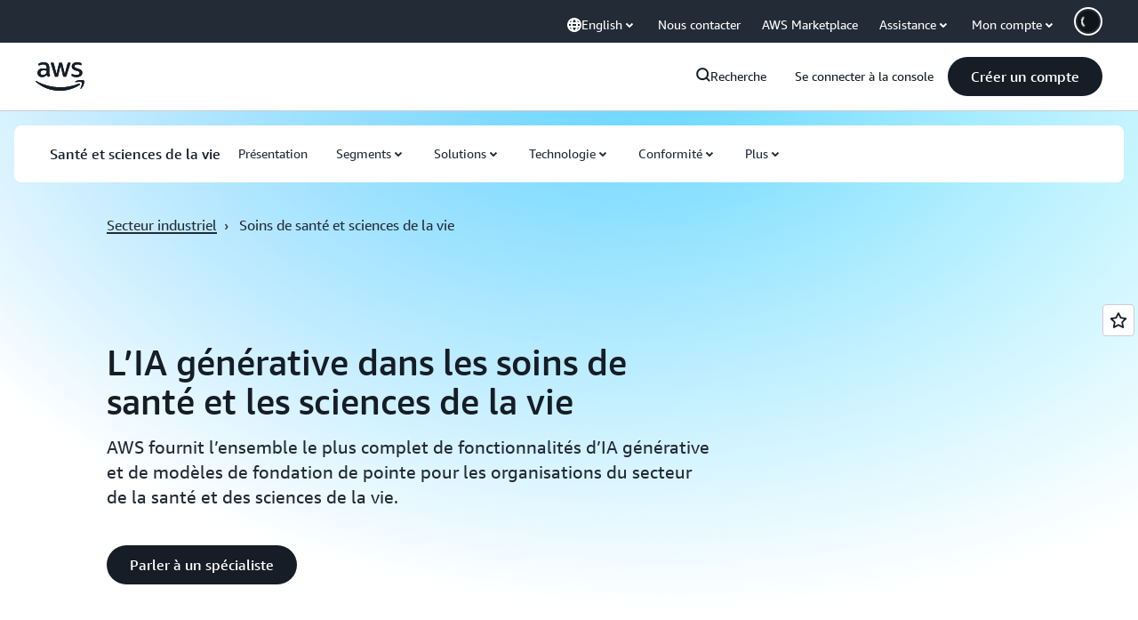

--- FILE ---
content_type: text/html;charset=utf-8
request_url: https://aws.amazon.com/fr/health/gen-ai/
body_size: 56388
content:
<!doctype html>
<html lang="fr-FR" data-static-assets="https://a0.awsstatic.com" class="aws-lng-fr_FR">
 <head>
  <meta http-equiv="Content-Security-Policy" content="default-src 'self' data: https://a0.awsstatic.com https://prod.us-east-1.ui.gcr-chat.marketing.aws.dev; base-uri 'none'; connect-src 'self' https://*.analytics.console.aws.a2z.com https://*.aws.corrivium.live https://*.harmony.a2z.com https://*.marketing.aws.dev https://*.panorama.console.api.aws https://*.prod.chc-features.uxplatform.aws.dev https://*.us-east-1.prod.mrc-sunrise.marketing.aws.dev https://0vctm1i0if.execute-api.eusc-de-east-1.amazonaws.eu/gamma/spot.json https://112-tzm-766.mktoresp.com https://112-tzm-766.mktoutil.com https://8810.clrt.ai https://a0.awsstatic.com https://a0.p.awsstatic.com https://a1.awsstatic.com https://amazonwebservices.d2.sc.omtrdc.net https://amazonwebservicesinc.tt.omtrdc.net https://api-v2.builderprofile.aws.dev https://api.regional-table.region-services.aws.a2z.com https://api.us-west-2.prod.pricing.aws.a2z.com https://artifacts.us-west-2.prod.plc.billing.aws.dev https://assets.storylane.io https://auth.aws.amazon.com https://aws.amazon.com https://aws.amazon.com/p/sf/ https://aws.demdex.net https://b0.p.awsstatic.com https://c0.b0.p.awsstatic.com https://calculator.aws https://chatbot-api.us-east-1.prod.mrc-sunrise.marketing.aws.dev https://chatbot-stream-api.us-east-1.prod.mrc-sunrise.marketing.aws.dev https://clientlogger.marketplace.aws.a2z.com https://cm.everesttech.net https://csml-plc-prod.us-west-2.api.aws/plc/csml/logging https://d0.awsstatic.com https://d0.m.awsstatic.com https://d1.awsstatic.com https://d1fgizr415o1r6.cloudfront.net https://d2bmgek65me099.cloudfront.net https://d2c.aws.amazon.com https://d3borx6sfvnesb.cloudfront.net https://dftu77xade0tc.cloudfront.net https://dpm.demdex.net https://edge.adobedc.net https://fls-na.amazon.com https://global-api-v2.builderprofile.aws.dev https://i18n-string.us-west-2.prod.pricing.aws.a2z.com https://iad.staging.prod.tv.awsstatic.com https://infra-api.us-east-1.prod.mrc-sunrise.marketing.aws.dev https://ingestion.aperture-public-api.feedback.console.aws.dev https://jhewqjrl5k.execute-api.us-west-2.amazonaws.com https://livechat-api.us-east-1.prod.mrc-sunrise.marketing.aws.dev https://log.clrt.ai https://pricing-table.us-west-2.prod.site.p.awsstatic.com https://prod-us-west-2.csp-report.marketing.aws.dev https://prod.log.shortbread.aws.dev https://prod.tools.shortbread.aws.dev https://prod.us-east-1.api.gcr-chat.marketing.aws.dev https://prod.us-east-1.rest-bot.gcr-chat.marketing.aws.dev https://prod.us-east-1.ui.gcr-chat.marketing.aws.dev https://public.lotus.awt.aws.a2z.com https://r0.m.awsstatic.com https://s0.awsstatic.com https://s3.amazonaws.com/aws-messaging-pricing-information/ https://s3.amazonaws.com/aws-messaging-pricing-information/TextMessageInbound/prices.json https://s3.amazonaws.com/public-pricing-agc/ https://s3.eusc-de-east-1.amazonaws.eu/aws-messaging-pricing-information/TextMessageOutbound/prices.json https://spot-bid-advisor.s3.amazonaws.com https://spot-price-gamma-iad.s3.us-east-1.amazonaws.com/spot.json https://t0.m.awsstatic.com https://target.aws.amazon.com https://token.us-west-2.prod.site.p.awsstatic.com https://tv.awsstatic.com https://us-west-2.prod.cxm.marketing.aws.dev https://view-stage.us-west-2.prod.pricing.aws.a2z.com https://view-staging.us-east-1.prod.plc1-prod.pricing.aws.a2z.com https://vs.aws.amazon.com https://webchat-aws.clink.cn https://website.spot.ec2.aws.a2z.com https://wrp.aws.amazon.com https://www.youtube-nocookie.com https://xcxrmtkxx5.execute-api.us-east-1.amazonaws.com/prod/ https://zbrymci1c2.execute-api.eusc-de-east-1.amazonaws.eu/prod/spot.json wss://*.transport.connect.us-east-1.amazonaws.com wss://prod.us-east-1.wss-bot.gcr-chat.marketing.aws.dev wss://webchat-aws.clink.cn; font-src 'self' data: https://a0.awsstatic.com https://f0.awsstatic.com https://fonts.gstatic.com https://prod.us-east-1.ui.gcr-chat.marketing.aws.dev; frame-src 'self' https://*.widget.console.aws.amazon.com https://aws.demdex.net https://aws.storylane.io https://c0.b0.p.awsstatic.com https://calculator.aws https://conversational-experience-worker.widget.console.aws.amazon.com/lotus/isolatedIFrame https://dpm.demdex.net https://pricing-table.us-west-2.prod.site.p.awsstatic.com https://token.us-west-2.prod.site.p.awsstatic.com https://www.youtube-nocookie.com; img-src 'self' blob: data: https://*.vidyard.com https://*.ytimg.com https://a0.awsstatic.com https://amazonwebservices.d2.sc.omtrdc.net https://app-pages.storylane.io https://avatars.builderprofile.aws.dev https://aws-quickstart.s3.amazonaws.com https://aws.amazon.com https://aws.demdex.net https://awsmedia.s3.amazonaws.com https://chat.us-east-1.prod.mrc-sunrise.marketing.aws.dev https://cm.everesttech.net https://cx0.m.awsstatic.com https://d1.awsstatic.com https://d1d1et6laiqoh9.cloudfront.net https://d2908q01vomqb2.cloudfront.net https://d2c.aws.amazon.com https://d2cpw7vd6a2efr.cloudfront.net https://d36cz9buwru1tt.cloudfront.net https://d7umqicpi7263.cloudfront.net https://docs.aws.amazon.com https://dpm.demdex.net https://fls-na.amazon.com https://google.ca https://google.co.in https://google.co.jp https://google.co.th https://google.co.uk https://google.com https://google.com.ar https://google.com.au https://google.com.br https://google.com.hk https://google.com.mx https://google.com.tr https://google.com.tw https://google.de https://google.es https://google.fr https://google.it https://google.nl https://google.pl https://google.ru https://iad.staging.prod.tv.awsstatic.com https://img.youtube.com https://marketingplatform.google.com https://media.amazonwebservices.com https://p.adsymptotic.com https://pages.awscloud.com https://prod.us-east-1.ui.gcr-chat.marketing.aws.dev https://s3.amazonaws.com/aws-quickstart/ https://ssl-static.libsyn.com https://static-cdn.jtvnw.net https://tv.awsstatic.com https://webchat-aws.clink.cn https://www.google.com https://www.linkedin.com https://yt3.ggpht.com; media-src 'self' blob: https://*.aws.corrivium.live https://*.libsyn.com https://a0.awsstatic.com https://anchor.fm https://awsmedia.s3.amazonaws.com https://awspodcastsiberiaent.s3.eu-west-3.amazonaws.com https://chat.us-east-1.prod.mrc-sunrise.marketing.aws.dev https://chtbl.com https://content.production.cdn.art19.com https://cx0.m.awsstatic.com https://d1.awsstatic.com https://d1hemuljm71t2j.cloudfront.net https://d1le29qyzha1u4.cloudfront.net https://d1oqpvwii7b6rh.cloudfront.net https://d1vo51ubqkiilx.cloudfront.net https://d1yyh5dhdgifnx.cloudfront.net https://d2908q01vomqb2.cloudfront.net https://d2a6igt6jhaluh.cloudfront.net https://d3ctxlq1ktw2nl.cloudfront.net https://d3h2ozso0dirfl.cloudfront.net https://dgen8gghn3u86.cloudfront.net https://dk261l6wntthl.cloudfront.net https://download.stormacq.com/aws/podcast/ https://dts.podtrac.com https://iad.staging.prod.tv.awsstatic.com https://media.amazonwebservices.com https://mktg-apac.s3-ap-southeast-1.amazonaws.com https://rss.art19.com https://s3-ap-northeast-1.amazonaws.com/aws-china-media/ https://tv.awsstatic.com https://www.buzzsprout.com; object-src 'none'; script-src 'sha256-4AKH/6cgOXwzLyAwz3UERWqiYZvg/am3gLGtkpb6AfE=' 'nonce-IHglJJhRmSPzHeH0vUygUMaOeXqvWJpxr5rIVLtWNWc=' 'self' blob: https://*.cdn.console.awsstatic.com https://*.cdn.uis.awsstatic.com https://*.us-east-1.prod.mrc-sunrise.marketing.aws.dev https://a.b.cdn.console.awsstatic.com https://a0.awsstatic.com https://amazonwebservicesinc.tt.omtrdc.net https://artifacts.us-west-2.prod.plc.billing.aws.dev https://b0.p.awsstatic.com https://cdn.builderprofile.aws.dev https://cx0.m.awsstatic.com https://d0.m.awsstatic.com https://d2bmgek65me099.cloudfront.net https://d2c.aws.amazon.com https://googleads.g.doubleclick.net https://loader.us-east-1.prod.mrc-sunrise.marketing.aws.dev https://prod.us-east-1.ui.gcr-chat.marketing.aws.dev https://r0.m.awsstatic.com https://spot-price.s3.amazonaws.com https://static.doubleclick.net https://t0.m.awsstatic.com https://token.us-west-2.prod.site.p.awsstatic.com https://website.spot.ec2.aws.a2z.com https://www.google.com https://www.gstatic.com https://www.youtube.com/iframe_api https://www.youtube.com/s/player/; style-src 'self' 'unsafe-inline' https://a0.awsstatic.com https://artifacts.us-west-2.prod.plc.billing.aws.dev https://assets.storylane.io https://b0.p.awsstatic.com https://cx0.m.awsstatic.com https://prod.us-east-1.ui.gcr-chat.marketing.aws.dev https://t0.m.awsstatic.com https://token.us-west-2.prod.site.p.awsstatic.com" data-report-uri="https://prod-us-west-2.csp-report.marketing.aws.dev/submit">
  <meta charset="UTF-8">
  <meta name="viewport" content="width=device-width, initial-scale=1.0">
  <link rel="preconnect" href="https://a0.awsstatic.com" crossorigin="anonymous">
  <link rel="dns-prefetch" href="https://a0.awsstatic.com">
  <link rel="dns-prefetch" href="https://d1.awsstatic.com">
  <link rel="dns-prefetch" href="https://amazonwebservicesinc.tt.omtrdc.net">
  <link rel="dns-prefetch" href="https://s0.awsstatic.com">
  <link rel="dns-prefetch" href="https://t0.awsstatic.com">
  <title>IA générative | AWS pour la santé et les sciences de la vie | AWS</title>
  <meta name="description" content="De la recherche et développement dans le domaine pharmaceutique au point de soin, découvrez comment l’IA générative peut accélérer l’innovation en matière de santé et améliorer les résultats pour les patients. ">
  <link rel="canonical" href="https://aws.amazon.com/fr/health/gen-ai/">
  <link rel="alternate" href="https://aws.amazon.com/de/health/gen-ai/" hreflang="de-de">
  <link rel="alternate" href="https://aws.amazon.com/health/gen-ai/" hreflang="en-us">
  <link rel="alternate" href="https://aws.amazon.com/es/health/gen-ai/" hreflang="es-es">
  <link rel="alternate" href="https://aws.amazon.com/fr/health/gen-ai/" hreflang="fr-fr">
  <link rel="alternate" href="https://aws.amazon.com/id/health/gen-ai/" hreflang="id-id">
  <link rel="alternate" href="https://aws.amazon.com/it/health/gen-ai/" hreflang="it-it">
  <link rel="alternate" href="https://aws.amazon.com/jp/health/gen-ai/" hreflang="ja-jp">
  <link rel="alternate" href="https://aws.amazon.com/ko/health/gen-ai/" hreflang="ko-kr">
  <link rel="alternate" href="https://aws.amazon.com/pt/health/gen-ai/" hreflang="pt-br">
  <link rel="alternate" href="https://aws.amazon.com/cn/health/gen-ai/" hreflang="zh-cn">
  <link rel="alternate" href="https://aws.amazon.com/tw/health/gen-ai/" hreflang="zh-tw">
  <meta name="template" content="essential">
  <meta property="og:type" content="website">
  <meta property="og:site_name" content="Amazon Web Services, Inc.">
  <meta property="og:description" content="De la recherche et développement dans le domaine pharmaceutique au point de soin, découvrez comment l’IA générative peut accélérer l’innovation en matière de santé et améliorer les résultats pour les patients. ">
  <meta property="og:title" content="L’IA générative dans le domaine des soins de santé et des sciences de la vie | AWS">
  <meta property="og:updated_time" content="2026-01-12T12:13:39.202-0800">
  <meta property="og:url" content="https://aws.amazon.com/fr/health/gen-ai/">
  <meta property="og:locale" content="fr_FR">
  <meta property="og:locale:alternate" content="ar_SA">
  <meta property="og:locale:alternate" content="de_DE">
  <meta property="og:locale:alternate" content="en_US">
  <meta property="og:locale:alternate" content="es_ES">
  <meta property="og:locale:alternate" content="id_ID">
  <meta property="og:locale:alternate" content="it_IT">
  <meta property="og:locale:alternate" content="ja_JP">
  <meta property="og:locale:alternate" content="ko_KR">
  <meta property="og:locale:alternate" content="pt_BR">
  <meta property="og:locale:alternate" content="ru_RU">
  <meta property="og:locale:alternate" content="th_TH">
  <meta property="og:locale:alternate" content="tr_TR">
  <meta property="og:locale:alternate" content="vi_VN">
  <meta property="og:locale:alternate" content="zh_CN">
  <meta property="og:locale:alternate" content="zh_TW">
  <meta property="fb:pages" content="153063591397681">
  <meta property="twitter:card" content="summary">
  <meta property="twitter:site" content="@awscloud">
  <link rel="icon" type="image/ico" href="https://a0.awsstatic.com/libra-css/images/site/fav/favicon.ico">
  <link rel="shortcut icon" type="image/ico" href="https://a0.awsstatic.com/libra-css/images/site/fav/favicon.ico">
  <link rel="apple-touch-icon" sizes="57x57" href="https://a0.awsstatic.com/libra-css/images/site/touch-icon-iphone-114-smile.png">
  <link rel="apple-touch-icon" sizes="72x72" href="https://a0.awsstatic.com/libra-css/images/site/touch-icon-ipad-144-smile.png">
  <link rel="apple-touch-icon" sizes="114x114" href="https://a0.awsstatic.com/libra-css/images/site/touch-icon-iphone-114-smile.png">
  <link rel="apple-touch-icon" sizes="144x144" href="https://a0.awsstatic.com/libra-css/images/site/touch-icon-ipad-144-smile.png">
  <script type="application/json" id="target-mediator">
    {"pageLanguage":"fr","supportedLanguages":["ar","cn","de","en","es","fr","id","it","jp","ko","pt","ru","th","tr","tw","vi"],"offerOrigin":"https://s0.awsstatic.com"}
</script>
  <link rel="stylesheet" href="https://a0.awsstatic.com/libra-css/css/1.0.509/style-awsm-base.css">
  <link rel="stylesheet" href="https://a0.awsstatic.com/awsm-core/0.1.6/bundle/head.css">
  <script type="esms-options">{"noLoadEventRetriggers": true, "nonce":"IHglJJhRmSPzHeH0vUygUMaOeXqvWJpxr5rIVLtWNWc="}</script>
  <script async src="https://a0.awsstatic.com/eb-csr/2.0.16/polyfills/es-module-shims/es-module-shims.js"></script>
  <script type="importmap" data-head-renderable="true">{"imports":{"react":"https://a0.awsstatic.com/eb-csr/2.0.16/react/react.js","react/jsx-runtime":"https://a0.awsstatic.com/eb-csr/2.0.16/react/jsx-runtime.js","react-dom":"https://a0.awsstatic.com/eb-csr/2.0.16/react/react-dom.js","react-dom/server":"https://a0.awsstatic.com/eb-csr/2.0.16/react/server-browser.js","react-dom-server-browser":"https://a0.awsstatic.com/eb-csr/2.0.16/react/react-dom-server-browser.js","sanitize-html":"https://a0.awsstatic.com/eb-csr/2.0.16/sanitize-html/index.js","video.js":"https://a0.awsstatic.com/eb-csr/2.0.16/videojs/video.js","videojs-event-tracking":"https://a0.awsstatic.com/eb-csr/2.0.16/videojs/videojs-event-tracking.js","videojs-hotkeys":"https://a0.awsstatic.com/eb-csr/2.0.16/videojs/videojs-hotkeys.js","videojs-youtube":"https://a0.awsstatic.com/eb-csr/2.0.16/videojs/videojs-youtube.js","@amzn/awsmcc":"https://a0.awsstatic.com/awsmcc/1.0.1/bundle/index.js"}}</script>
  <script type="application/json" id="aws-page-settings" data-head-renderable="true">{"supportedLanguages":["ar","cn","de","en","es","fr","id","it","jp","ko","pt","ru","th","tr","tw","vi"],"defaultLanguage":"en","logDataSet":"LIVE:PROD","logInstance":"PUB","csdsEndpoint":"https://d2c.aws.amazon.com/","isLoggingEnabled":true,"currentLanguage":"fr-FR","currentStage":"Prod","isRTL":false,"framework":"v3","drTemplateStoreHost":"https://t0.m.awsstatic.com","isBJS":false,"awstvVideoAPIOrigin":"//aws.amazon.com","awstvVideoAssetOrigin":"https://tv.awsstatic.com"}</script>
  <script src="https://a0.awsstatic.com/awsm-core/0.1.6/bundle/gdeps.js"></script>
  <script type="module" src="https://a0.awsstatic.com/awsm-core/0.1.6/bundle/head.js"></script>
  <link rel="stylesheet" href="https://a0.awsstatic.com/eb-csr/2.0.16/orchestrate.css">
  <script type="module" async src="https://a0.awsstatic.com/eb-csr/2.0.16/orchestrate.js"></script>
  <script type="module" async id="awsm-csa" data-awsm-csa-meta="{&quot;env&quot;:{&quot;stage&quot;:&quot;prod&quot;}}" src="https://d0.m.awsstatic.com/awsm-acslibs/1.0.0/bundle/index.js"></script>
  <script src="https://a0.awsstatic.com/s_code/js/3.0/awshome_s_code.js"></script>
  <script async data-js-script="target-mediator" src="https://a0.awsstatic.com/target/1.0.127/aws-target-mediator.js"></script>
  <meta name="baidu-site-verification" content="codeva-IAqCchMwW7">
  <meta name="360-site-verification" content="cbe5c6f0249e273e71fffd6d6580ce09">
  <meta name="shenma-site-verification" content="79b94bb338f010af876605819a332e19_1617844070">
  <meta name="sogou_site_verification" content="Ow8cCy3Hgq">
  <meta name="google-site-verification" content="XHghG81ulgiW-3EylGcF48sG28tBW5EH0bNUhgo_DrU">
  <meta name="msvalidate.01" content="6F92E52A288E266E30C2797ECB5FCCF3">
  <link data-eb-tpl-style="" href="https://t0.m.awsstatic.com/tmpl/awsm-rt/esm/templates/rt-media-grid/1.1.0/rt-media-grid.1b54f23a12.css" rel="stylesheet" type="text/css">
  <link data-eb-tpl-style="" href="https://t0.m.awsstatic.com/tmpl/awsm-rt/esm/templates/rt-live-hero/1.0.0/rt-live-hero.fec92ce6f2.css" rel="stylesheet" type="text/css">
  <link data-eb-tpl-style="" href="https://t0.m.awsstatic.com/tmpl/awsm-rt/esm/templates/rt-subnav/1.0.0/rt-subnav.225e09029f.css" rel="stylesheet" type="text/css">
  <link data-eb-tpl-style="" href="https://t0.m.awsstatic.com/tmpl/awsm-rt/esm/templates/rt-text-media-collection/1.2.0/rt-text-media-collection.8c9f5efbbc.css" rel="stylesheet" type="text/css">
  <link data-eb-tpl-style="" href="https://t0.m.awsstatic.com/tmpl/awsm-rt/esm/templates/rt-global-nav/1.0.0/rt-global-nav.66f65b2698.css" rel="stylesheet" type="text/css">
  <link data-eb-tpl-style="" href="https://t0.m.awsstatic.com/tmpl/awsm-rt/esm/templates/rt-text-media-grid-collection/1.0.0/rt-text-media-grid-collection.875858257a.css" rel="stylesheet" type="text/css">
  <link data-eb-tpl-style="" href="https://t0.m.awsstatic.com/tmpl/awsm-rt/esm/templates/rt-da-classic-card-collection/1.0.0/rt-da-classic-card-collection.39902330ef.css" rel="stylesheet" type="text/css">
  <link data-eb-tpl-style="" href="https://t0.m.awsstatic.com/tmpl/awsm-rt/esm/templates/rt-footer/1.0.0/rt-footer.a271b3ed78.css" rel="stylesheet" type="text/css">
  <link data-eb-tpl-style="" href="https://t0.m.awsstatic.com/tmpl/awsm-rt/esm/templates/rt-stacked-cards/1.0.0/rt-stacked-cards.098985ee5e.css" rel="stylesheet" type="text/css">
  <link data-eb-tpl-style="" href="https://t0.m.awsstatic.com/tmpl/awsm-rt/esm/templates/rt-qa-sampler/1.0.0/rt-qa-sampler.c06b104828.css" rel="stylesheet" type="text/css">
 </head>
 <body class="awsm page basicpage " id="page-5101a0a692" data-cmp-link-accessibility-enabled data-cmp-link-accessibility-text="opens in a new tab">
  <script id="awsc-panorama-bundle" type="text/javascript" src="https://prod.pa.cdn.uis.awsstatic.com/panorama-nav-init.js" data-config="{&quot;appEntity&quot;:&quot;aws-marketing&quot;,&quot;region&quot;:&quot;us-west-1&quot;,&quot;service&quot;:&quot;global-site&quot;,&quot;trackerConstants&quot;:{&quot;cookieDomain&quot;:&quot;aws.amazon.com&quot;}}" async="true"></script>
  <a aria-label="Skip to main content link" class="m-sr-only m-sr-only-focusable m-skip-el" href="#aws-page-content-main" id="aws-page-skip-to-main">Passer au contenu principal</a>
  <div class="header htlwrapper m-global-header">
   <div data-custom-params="{}" data-trk-params="{}">
    <div data-eb-slot="awsm-5610ffef-2541-4b26-bd60-4c2e1da7e164" data-eb-slot-meta="{'version':'1.0','slotId':'awsm-5610ffef-2541-4b26-bd60-4c2e1da7e164','experienceId':'a03b8e72-da5a-4bef-837f-f8e0558920a2','allowBlank':false,'hasAltExp':false,'isRTR':false,'dataKey':'null','filters':{'limit':15,'query':'tag \u003d \'global-nav#global-nav-items\''}}">
     <div data-eb-tpl-n="awsm-rt/rt-global-nav" data-eb-tpl-v="1.0.0" data-eb-ce="" data-eb-c-scope="5610ffef-2541-4b26-bd60-4c2e1da7e164" data-eb-d-scope="INLINE" data-eb-locale="fr-FR" data-eb-784e8193="" data-eb-ssr-ce="" data-eb-tpl-ns="awsmRT" data-eb-hydrated="pending">
      <script type="application/json">{"data":{"items":[{"fields":{"globalNav":"{\"dark\":false,\"logoAlt\":\"AWS\",\"logoLink\":\"https://aws.amazon.com/?nc2\\u003dh_home\",\"searchURL\":\"api\",\"createAccountButtonLabel\":\"Créer un compte\",\"createAccountButtonURL\":\"https://signin.aws.amazon.com/signup?request_type\\u003dregister\",\"signinLabel\":\"Se connecter à la console\",\"signinURL\":\"https://console.aws.amazon.com/console/home/?nc2\\u003dh_si\\u0026src\\u003dheader-signin\",\"showFeedback\":true,\"schemaVersion\":2.0,\"items\":[{\"name\":\"Découvrir AWS\",\"columnsLayout\":\"3-1\",\"linkURL\":\"\",\"columns\":[{\"heading\":\"Explorer les rubriques\",\"subheading\":\"\",\"type\":\"ListColumn\",\"discoverCards\":[{\"title\":\"Découvrez l’ensemble des annonces présentées lors de re:Invent 2025\",\"badge\":\"Event\",\"hyperLink\":\"https://aws.amazon.com/blogs/aws/top-announcements-of-aws-reinvent-2025/?nc2\\u003dh_dsc_ex_s1\\u0026trk\\u003dc775b40b-0f43-4b55-9eb1-a0ef0787360c\",\"imageSrc\":\"https://d1.awsstatic.com/onedam/marketing-channels/website/aws/en_US/global-nav/m9y25-discover-aws-reinvent-session-catalog.0f0f06f8b5f05d7c8f32a8dd40ab11e2b2e6e5de.jpg\",\"imageAlt\":\"Une image abstraite\"},{\"title\":\"Accélérez le développement avec l’agent autonome Kiro\",\"badge\":\"AI Agents\",\"hyperLink\":\"https://kiro.dev/autonomous-agent/?nc2\\u003dh_dsc_ex_s2\",\"imageSrc\":\"https://d1.awsstatic.com/onedam/marketing-channels/website/aws/en_US/global-nav/m10y25-discover-reinvent-builder-track.0de783e01bc5a82eedbea69e1ce7e3ab78a1ee3d.jpg\",\"imageAlt\":\"Une image abstraite\"},{\"title\":\"Présentation de Nova Forge : créez vos propres modèles de pointe\",\"badge\":\"Model Training\",\"hyperLink\":\"https://aws.amazon.com/nova/forge/?nc2\\u003dh_dsc_ex_s3\",\"imageSrc\":\"https://d1.awsstatic.com/onedam/marketing-channels/website/aws/en_US/global-nav/m10y25-discover-amazon-quick-suite.317c8c1184eaeee1b96aac3cd3c9305d287957b4.jpg\",\"imageAlt\":\"Une image abstraite\"}],\"items\":[{\"title\":\"Agent DevOps AWS : prévenez et résolvez les incidents grâce à l’IA\",\"eyebrow\":\"Agents d’IA\",\"hyperLink\":\"https://aws.amazon.com/devops-agent/?nc2\\u003dh_dsc_ex_s4\"},{\"title\":\"AgentCore : définissez des politiques, mesurez la qualité et déployez des agents en toute confiance\",\"eyebrow\":\"Plateforme agentique\",\"hyperLink\":\"https://aws.amazon.com/bedrock/agentcore/?nc2\\u003dh_dsc_ex_s5\"},{\"title\":\"Agent de sécurité AWS : sécurisez les applications de la conception au déploiement\",\"eyebrow\":\"Agents d’IA\",\"hyperLink\":\"https://aws.amazon.com/security-agent/?nc2\\u003dh_dsc_ex_s6\"}],\"hyperLinks\":[{\"hyperlinkUrl\":\"https://aws.amazon.com/new/?nc2\\u003dh_dsc_new\",\"hyperlinkText\":\"Actualités et annonces\"},{\"hyperlinkUrl\":\"https://aws.amazon.com/blogs/?nc2\\u003dh_dsc_blg\",\"hyperlinkText\":\"Blog AWS\"}]},{\"heading\":\"À propos d’AWS\",\"subheading\":\"AWS est le cloud le plus complet au monde, permettant aux entreprises d’accélérer l’innovation, de réduire les coûts et de mettre à l’échelle plus efficacement.\",\"imageSrc\":\"https://d1.awsstatic.com/onedam/marketing-channels/website/aws/en_US/global-nav/aws-library_illustration_innovation_8_1200.07a6484f8eaa3100138cf8b6dce14f1db024db32.jpg\",\"imageAlt\":\"une illustration abstraite\",\"type\":\"FeaturedColumn\",\"hyperLinks\":[{\"hyperlinkUrl\":\"https://aws.amazon.com/what-is-aws/?nc2\\u003dh_dsc_aa_wtaws\",\"hyperlinkText\":\"Pourquoi choisir AWS ?\"},{\"hyperlinkUrl\":\"https://aws.amazon.com/getting-started/?nc2\\u003dh_dsc_aa_gs\",\"hyperlinkText\":\"Démarrer\"},{\"hyperlinkUrl\":\"https://aws.amazon.com/security/?nc2\\u003dh_dsc_aa_sec\",\"hyperlinkText\":\"Sécurité\"},{\"hyperlinkUrl\":\"https://aws.amazon.com/compliance/?nc2\\u003dh_dsc_aa_cmp\",\"hyperlinkText\":\"Conformité\"},{\"hyperlinkUrl\":\"https://aws.amazon.com/trust-center/?nc2\\u003dh_dsc_aa_trc\",\"hyperlinkText\":\"Centre de confiance\"},{\"hyperlinkUrl\":\"https://aws.amazon.com/sustainability/?nc2\\u003dh_dsc_aa_sus\",\"hyperlinkText\":\"Développement durable\"},{\"hyperlinkText\":\"Infrastructure mondiale\",\"hyperlinkUrl\":\"https://aws.amazon.com/about-aws/global-infrastructure/?nc2\\u003dh_dsc_aa_gi\"}]}]},{\"name\":\"Produits\",\"columnsLayout\":\"1-3\",\"linkURL\":\"\",\"subNav\":[{\"name\":\"Catégories de produits\",\"linkURL\":\"\",\"columns\":[{\"heading\":\"Catégories de produits\",\"subheading\":\"Commencez avec l’un de ces services présentés ou parcourez-les tous\",\"hyperlinkText\":\"Parcourir tous les produits\",\"hyperlinkUrl\":\"https://aws.amazon.com/products/?nc2\\u003dh_prod_fs_prod\",\"type\":\"ListColumn\",\"items\":[{\"title\":\"Amazon Quick Suite\",\"body\":\"Un espace de travail numérique qui unifie les agents d’IA pour la recherche, les informations métier et l’automatisation\",\"hyperLink\":\"https://aws.amazon.com/quicksuite/?nc2\\u003dh_prod_fs_qksu\"},{\"title\":\"Transformation\",\"body\":\"Éliminez la dette technique grâce à l’IA agentique pour moderniser les systèmes et le code hérités\",\"hyperLink\":\"https://aws.amazon.com/transform/?nc2\\u003dh_prod_fs_trns\"},{\"title\":\"Aurora\",\"body\":\"Service de base de données relationnelle sans serveur pour PostgreSQL, MySQL et DSQL\",\"hyperLink\":\"https://aws.amazon.com/rds/aurora/?nc2\\u003dh_prod_fs_aa\"},{\"title\":\"Amazon Bedrock\",\"body\":\"La plateforme de bout en bout pour créer des applications et des agents d’IA générative\",\"hyperLink\":\"https://aws.amazon.com/bedrock/?nc2\\u003dh_prod_fs_br\"},{\"title\":\"Amazon Connect\",\"body\":\"Solution d’IA pour offrir des expériences client personnalisées à grande échelle\",\"hyperLink\":\"https://aws.amazon.com/connect/?nc2\\u003dh_prod_fs_cnct\"},{\"title\":\"EC2\",\"body\":\"Capacité de calcul sécurisée et redimensionnable pour pratiquement toutes les charges de travail\",\"hyperLink\":\"https://aws.amazon.com/ec2/?nc2\\u003dh_prod_fs_ec2\"},{\"title\":\"Nova\",\"body\":\"Des modèles de fondation fournissant une intelligence avant-gardiste et un rapport prix/performances de premier ordre\",\"hyperLink\":\"https://aws.amazon.com/ai/generative-ai/nova/?nc2\\u003dh_prod_fs_nov\"},{\"title\":\"SageMaker\",\"body\":\"Le centre pour tous vos besoins en matière de données, d’analytique et d’IA\",\"hyperLink\":\"https://aws.amazon.com/sagemaker/?nc2\\u003dh_prod_fs_sgm\"},{\"title\":\"S3\",\"body\":\"Stockage d’objets sécurisé pratiquement illimité pour l’IA, l’analytique et les archives\",\"hyperLink\":\"https://aws.amazon.com/s3/?nc2\\u003dh_prod_fs_s3\"}],\"resourceCards\":[{\"title\":\"Nouveautés\",\"body\":\"Découvrez les nouvelles fonctionnalités et les dernières technologies\",\"hyperLink\":\"https://aws.amazon.com/new/?nc2\\u003dh_rc_new\",\"imageSrc\":\"https://d1.awsstatic.com/onedam/marketing-channels/website/aws/en_US/global-nav/aws-library_illustration_culture_2_1200.77dd122bde9af49ea0c09cdc009c193866f62ad7.jpg\",\"imageAlt\":\"alt\",\"background\":true},{\"title\":\"Témoignages de réussite de nos clients\",\"body\":\"Découvrez comment les clients du monde entier accélèrent leur cloud\",\"hyperLink\":\"https://aws.amazon.com/solutions/case-studies/?nc2\\u003dh_rc_cs\",\"imageSrc\":\"https://d1.awsstatic.com/onedam/marketing-channels/website/aws/en_US/global-nav/aws-library_illustration_culture_11_1200.29c48d4e742090396f61d0c5d5eec4ea8d714817.jpg\",\"imageAlt\":\"alt\",\"background\":true}]}]},{\"name\":\"Analytique\",\"linkURL\":\"\",\"columns\":[{\"heading\":\"Analytique\",\"subheading\":\"Optimisez les performances et la mise à l’échelle des charges de travail d’analytique et d’IA\",\"hyperlinkText\":\"Accéder au hub analytique\",\"hyperlinkUrl\":\"https://aws.amazon.com/big-data/datalakes-and-analytics/?nc2\\u003dh_prod_an_hub\",\"type\":\"ListColumn\",\"items\":[{\"title\":\"Athena\",\"body\":\"Service pour interroger des données dans S3 avec SQL\",\"hyperLink\":\"https://aws.amazon.com/athena/?nc2\\u003dh_prod_an_ath\"},{\"title\":\"AWS EMR\",\"body\":\"Exécutez des cadres de big data facilement\",\"hyperLink\":\"https://aws.amazon.com/emr/?nc2\\u003dh_prod_an_emr\"},{\"title\":\"Glue\",\"body\":\"Intégration des données simple, évolutive et sans serveur\",\"hyperLink\":\"https://aws.amazon.com/glue/?nc2\\u003dh_prod_an_glu\"},{\"title\":\"Managed Streaming for Apache Kafka\",\"body\":\"Service Apache Kafka entièrement géré\",\"hyperLink\":\"https://aws.amazon.com/msk/?nc2\\u003dh_prod_an_msak\"},{\"title\":\"OpenSearch Service\",\"body\":\"Moteur de recherche et d’analytique pour les données de journal, de texte et de trace\",\"hyperLink\":\"https://aws.amazon.com/opensearch-service/?nc2\\u003dh_prod_an_es\"},{\"title\":\"QuickSight\",\"body\":\"Service rapide d’analytique d’activités\",\"hyperLink\":\"https://aws.amazon.com/quicksight/?nc2\\u003dh_prod_an_qs\"},{\"title\":\"Redshift\",\"body\":\"Entreposage de données rapide, simple et rentable\",\"hyperLink\":\"https://aws.amazon.com/redshift/?nc2\\u003dh_prod_an_rs\"},{\"title\":\"SageMaker\",\"body\":\"Le centre pour tous vos besoins en matière de données, d’analytique et d’IA\",\"hyperLink\":\"https://aws.amazon.com/sagemaker/?nc2\\u003dh_prod_an_sgm\"}],\"browseAllItem\":{\"title\":\"Parcourir tous les produits d’analytique\",\"hyperLink\":\"https://aws.amazon.com/big-data/datalakes-and-analytics/?nc2\\u003dh_prod_an_hub\"},\"resourceCards\":[{\"title\":\"Nouveautés\",\"body\":\"Découvrez les nouvelles fonctionnalités et les dernières technologies\",\"hyperLink\":\"https://aws.amazon.com/new/?nc2\\u003dh_rc_new\",\"imageSrc\":\"https://d1.awsstatic.com/onedam/marketing-channels/website/aws/en_US/global-nav/aws-library_illustration_culture_2_1200.77dd122bde9af49ea0c09cdc009c193866f62ad7.jpg\",\"imageAlt\":\"alt\",\"background\":true},{\"title\":\"Témoignages de réussite de nos clients\",\"body\":\"Découvrez comment les clients du monde entier accélèrent leur cloud\",\"hyperLink\":\"https://aws.amazon.com/solutions/case-studies/?nc2\\u003dh_rc_cs\",\"imageSrc\":\"https://d1.awsstatic.com/onedam/marketing-channels/website/aws/en_US/global-nav/aws-library_illustration_culture_11_1200.29c48d4e742090396f61d0c5d5eec4ea8d714817.jpg\",\"imageAlt\":\"alt\",\"background\":true}]}]},{\"name\":\"Intégration d’applications\",\"linkURL\":\"\",\"columns\":[{\"heading\":\"Intégration d’applications\",\"subheading\":\"Intégrez des systèmes distribués et des applications sans serveur avec moins de code\",\"hyperlinkText\":\"Accéder au hub d’intégration des applications\",\"hyperlinkUrl\":\"https://aws.amazon.com/products/application-integration/?nc2\\u003dh_prod_ap_hub\",\"type\":\"ListColumn\",\"items\":[{\"title\":\"API Gateway\",\"body\":\"Service entièrement géré pour sécuriser et mettre à l’échelle les API RESTful\",\"hyperLink\":\"https://aws.amazon.com/api-gateway/?nc2\\u003dh_prod_ap_apig\"},{\"title\":\"AppFlow\",\"body\":\"Intégration sans code pour les applications SaaS et les services AWS\",\"hyperLink\":\"https://aws.amazon.com/appflow/?nc2\\u003dh_prod_ap_af\"},{\"title\":\"AppSync\",\"body\":\"Connecte les applications aux événements, données et modèles d’IA avec GraphQL\",\"hyperLink\":\"https://aws.amazon.com/appsync/?nc2\\u003dh_prod_ap_apps\"},{\"title\":\"EventBridge\",\"body\":\"Développe des applications pilotées par les événements à grande échelle sur AWS, SaaS ou des systèmes existants\",\"hyperLink\":\"https://aws.amazon.com/eventbridge/?nc2\\u003dh_prod_ap_eb\"},{\"title\":\"MQ\",\"body\":\"Service d’agent de messages géré\",\"hyperLink\":\"https://aws.amazon.com/amazon-mq/?nc2\\u003dh_prod_ap_mq\"},{\"title\":\"Simple Notification Service (SNS)\",\"body\":\"Publication/abonnement, SMS, e-mails et notifications push mobile\",\"hyperLink\":\"https://aws.amazon.com/sns/?nc2\\u003dh_prod_ap_sns\"},{\"title\":\"Simple Queue Service (SQS)\",\"body\":\"Files d’attente de messages gérées\",\"hyperLink\":\"https://aws.amazon.com/sqs/?nc2\\u003dh_prod_ap_sqs\"},{\"title\":\"Step Functions\",\"body\":\"Flux de travail visuels pour des applications distribuées\",\"hyperLink\":\"https://aws.amazon.com/step-functions/?nc2\\u003dh_prod_ap_stf\"}],\"browseAllItem\":{\"title\":\"Parcourir tous les produits d’intégration d’applications\",\"hyperLink\":\"https://aws.amazon.com/products/application-integration/?nc2\\u003dh_prod_ap_hub\"},\"resourceCards\":[{\"title\":\"Nouveautés\",\"body\":\"Découvrez les nouvelles fonctionnalités et les dernières technologies\",\"hyperLink\":\"https://aws.amazon.com/new/?nc2\\u003dh_rc_new\",\"imageSrc\":\"https://d1.awsstatic.com/onedam/marketing-channels/website/aws/en_US/global-nav/aws-library_illustration_culture_2_1200.77dd122bde9af49ea0c09cdc009c193866f62ad7.jpg\",\"imageAlt\":\"alt\",\"background\":true},{\"title\":\"Témoignages de réussite de nos clients\",\"body\":\"Découvrez comment les clients du monde entier accélèrent leur cloud\",\"hyperLink\":\"https://aws.amazon.com/solutions/case-studies/?nc2\\u003dh_rc_cs\",\"imageSrc\":\"https://d1.awsstatic.com/onedam/marketing-channels/website/aws/en_US/global-nav/aws-library_illustration_culture_11_1200.29c48d4e742090396f61d0c5d5eec4ea8d714817.jpg\",\"imageAlt\":\"alt\",\"background\":true}]}]},{\"name\":\"Intelligence artificielle\",\"linkURL\":\"\",\"columns\":[{\"heading\":\"Intelligence artificielle\",\"subheading\":\"Créez et mettez à l’échelle la prochaine vague d’innovations en matière d’IA sur AWS\",\"hyperlinkText\":\"Accéder au hub d’intelligence artificielle\",\"hyperlinkUrl\":\"https://aws.amazon.com/ai/?nc2\\u003dh_prod_ai_hub\",\"type\":\"ListColumn\",\"items\":[{\"title\":\"Amazon Bedrock\",\"body\":\"La plateforme de bout en bout pour créer des applications et des agents d’IA générative\",\"hyperLink\":\"https://aws.amazon.com/bedrock/?nc2\\u003dh_prod_ai_br\"},{\"title\":\"Amazon Bedrock AgentCore\",\"body\":\"Plateforme agentique complète pour accélérer la mise en production des agents à l’aide de n’importe quel framework ou modèle\",\"hyperLink\":\"https://aws.amazon.com/bedrock/agentcore/?nc2\\u003dh_prod_ai_brac\"},{\"title\":\"Amazon Connect\",\"body\":\"Solution d’IA pour offrir des expériences client personnalisées à grande échelle\",\"hyperLink\":\"https://aws.amazon.com/connect/?nc2\\u003dh_prod_ai_cnct\"},{\"title\":\"Inferentia\",\"body\":\"Puce d’inférence de machine learning\",\"hyperLink\":\"https://aws.amazon.com/ai/machine-learning/inferentia/?nc2\\u003dh_prod_ai_inf\"},{\"title\":\"Amazon Q\",\"body\":\"Assistant professionnel optimisé par l’IA générative\",\"hyperLink\":\"https://aws.amazon.com/q/?nc2\\u003dh_prod_ai_q\"},{\"title\":\"Nova\",\"body\":\"Des modèles de fondation fournissant une intelligence avant-gardiste et un rapport prix/performances de premier ordre\",\"hyperLink\":\"https://aws.amazon.com/ai/generative-ai/nova/?nc2\\u003dh_prod_ai_nov\"},{\"title\":\"SageMaker\",\"body\":\"Service géré pour créer, entraîner et déployer des modèles de machine learning et de fondation\",\"hyperLink\":\"https://aws.amazon.com/sagemaker-ai/?nc2\\u003dh_prod_ai_sgm\"},{\"title\":\"Trainium\",\"body\":\"Puces d’IA à hautes performances et à faible coût pour le deep learning et l’entraînement de l’IA générative\",\"hyperLink\":\"https://aws.amazon.com/ai/machine-learning/trainium/?nc2\\u003dh_prod_ai_trn\"}],\"browseAllItem\":{\"title\":\"Parcourir tous les produits d’intelligence artificielle\",\"hyperLink\":\"https://aws.amazon.com/ai/?nc2\\u003dh_prod_ai_hub\"},\"resourceCards\":[{\"title\":\"Nouveautés\",\"body\":\"Découvrez les nouvelles fonctionnalités et les dernières technologies\",\"hyperLink\":\"https://aws.amazon.com/new/?nc2\\u003dh_rc_new\",\"imageSrc\":\"https://d1.awsstatic.com/onedam/marketing-channels/website/aws/en_US/global-nav/aws-library_illustration_culture_2_1200.77dd122bde9af49ea0c09cdc009c193866f62ad7.jpg\",\"imageAlt\":\"alt\",\"background\":true},{\"title\":\"Témoignages de réussite de nos clients\",\"body\":\"Découvrez comment les clients du monde entier accélèrent leur cloud\",\"hyperLink\":\"https://aws.amazon.com/solutions/case-studies/?nc2\\u003dh_rc_cs\",\"imageSrc\":\"https://d1.awsstatic.com/onedam/marketing-channels/website/aws/en_US/global-nav/aws-library_illustration_culture_11_1200.29c48d4e742090396f61d0c5d5eec4ea8d714817.jpg\",\"imageAlt\":\"alt\",\"background\":true}]}]},{\"name\":\"Applications métier\",\"linkURL\":\"\",\"columns\":[{\"heading\":\"Applications métier\",\"subheading\":\"Applications cloud et natives développées sur et par AWS\",\"hyperlinkText\":\"Accéder au hub d’applications métier\",\"hyperlinkUrl\":\"https://aws.amazon.com/business-applications/?nc2\\u003dh_prod_ba_hub\",\"type\":\"ListColumn\",\"items\":[{\"title\":\"Amazon Connect\",\"body\":\"Solution d’IA pour offrir des expériences client personnalisées à grande échelle\",\"hyperLink\":\"https://aws.amazon.com/connect/?nc2\\u003dh_prod_ba_cnct\"},{\"title\":\"Just Walk Out\",\"body\":\"Vente au détail autonome sans paiement\",\"hyperLink\":\"https://aws.amazon.com/just-walk-out/?nc2\\u003dh_prod_ba_jwo\"},{\"title\":\"Amazon Quick Suite\",\"body\":\"Un espace de travail numérique qui unifie les agents d’IA pour la recherche, les informations métier et l’automatisation\",\"hyperLink\":\"https://aws.amazon.com/quicksuite/?nc2\\u003dh_prod_ba_qksu\"},{\"title\":\"QuickSight\",\"body\":\"Service rapide d’analytique d’activités\",\"hyperLink\":\"https://aws.amazon.com/quicksight/?nc2\\u003dh_prod_ba_qs\"},{\"title\":\"Simple Email Service (SES)\",\"body\":\"Service de messagerie entrante et sortante à grande échelle\",\"hyperLink\":\"https://aws.amazon.com/ses/?nc2\\u003dh_prod_ba_ses\"},{\"title\":\"Chaîne d’approvisionnement AWS\",\"body\":\"Application d’IA pour améliorer la visibilité et la planification\",\"hyperLink\":\"https://aws.amazon.com/aws-supply-chain/?nc2\\u003dh_prod_ba_sc\"},{\"title\":\"Wickr\",\"body\":\"Communications chiffrées de bout en bout\",\"hyperLink\":\"https://aws.amazon.com/wickr/?nc2\\u003dh_prod_ba_wkr\"},{\"title\":\"WorkSpaces\",\"body\":\"Bureaux virtuels, navigateurs Web sécurisés et streaming d’applications\",\"hyperLink\":\"https://aws.amazon.com/workspaces-family/workspaces/?nc2\\u003dh_prod_ba_ws\"}],\"browseAllItem\":{\"title\":\"Parcourir toutes les applications métier\",\"hyperLink\":\"https://aws.amazon.com/business-applications/?nc2\\u003dh_prod_ba_hub\"},\"resourceCards\":[{\"title\":\"Nouveautés\",\"body\":\"Découvrez les nouvelles fonctionnalités et les dernières technologies\",\"hyperLink\":\"https://aws.amazon.com/new/?nc2\\u003dh_rc_new\",\"imageSrc\":\"https://d1.awsstatic.com/onedam/marketing-channels/website/aws/en_US/global-nav/aws-library_illustration_culture_2_1200.77dd122bde9af49ea0c09cdc009c193866f62ad7.jpg\",\"imageAlt\":\"alt\",\"background\":true},{\"title\":\"Témoignages de réussite de nos clients\",\"body\":\"Découvrez comment les clients du monde entier accélèrent leur cloud\",\"hyperLink\":\"https://aws.amazon.com/solutions/case-studies/?nc2\\u003dh_rc_cs\",\"imageSrc\":\"https://d1.awsstatic.com/onedam/marketing-channels/website/aws/en_US/global-nav/aws-library_illustration_culture_11_1200.29c48d4e742090396f61d0c5d5eec4ea8d714817.jpg\",\"imageAlt\":\"alt\",\"background\":true}]}]},{\"name\":\"Calcul\",\"linkURL\":\"\",\"columns\":[{\"heading\":\"Calcul\",\"subheading\":\"Exécutez des instances, des conteneurs et du calcul sans serveur\",\"hyperlinkText\":\"Accéder au hub de calcul\",\"hyperlinkUrl\":\"https://aws.amazon.com/products/compute/?nc2\\u003dh_prod_cp_hub\",\"type\":\"ListColumn\",\"sections\":[{\"heading\":\"Instances\",\"items\":[{\"title\":\"EC2\",\"body\":\"Serveurs virtuels avec contrôle total des ressources de calcul\",\"hyperLink\":\"https://aws.amazon.com/ec2/?nc2\\u003dh_prod_cp_ec2\"},{\"title\":\"Elastic Beanstalk\",\"body\":\"Migre, déploie et fait met à l’échelle facilement des applications à pile complète sur AWS\",\"hyperLink\":\"https://aws.amazon.com/elasticbeanstalk/?nc2\\u003dh_prod_cp_ebst\"}]},{\"heading\":\"Conteneurs\",\"items\":[{\"title\":\"Elastic Container Service (ECS)\",\"body\":\"Un service d’orchestration de conteneurs natif AWS entièrement géré\",\"hyperLink\":\"https://aws.amazon.com/ecs/?nc2\\u003dh_prod_cp_ecs\"},{\"title\":\"Elastic Kubernetes Service (EKS)\",\"body\":\"Service Kubernetes géré pour exécuter des applications conteneurisées\",\"hyperLink\":\"https://aws.amazon.com/eks/?nc2\\u003dh_prod_cp_eks\"}]},{\"heading\":\"Sans serveur\",\"items\":[{\"title\":\"Lambda\",\"body\":\"Un service pour exécuter du code sans vous soucier des serveurs ou des clusters\",\"hyperLink\":\"https://aws.amazon.com/lambda/?nc2\\u003dh_prod_cp_lbd\"}]}],\"browseAllItem\":{\"title\":\"Parcourir tous les produits de calcul\",\"hyperLink\":\"https://aws.amazon.com/products/compute/?nc2\\u003dh_prod_cp_hub\"},\"resourceCards\":[{\"title\":\"Nouveautés\",\"body\":\"Découvrez les nouvelles fonctionnalités et les dernières technologies\",\"hyperLink\":\"https://aws.amazon.com/new/?nc2\\u003dh_rc_new\",\"imageSrc\":\"https://d1.awsstatic.com/onedam/marketing-channels/website/aws/en_US/global-nav/aws-library_illustration_culture_2_1200.77dd122bde9af49ea0c09cdc009c193866f62ad7.jpg\",\"imageAlt\":\"alt\",\"background\":true},{\"title\":\"Témoignages de réussite de nos clients\",\"body\":\"Découvrez comment les clients du monde entier accélèrent leur cloud\",\"hyperLink\":\"https://aws.amazon.com/solutions/case-studies/?nc2\\u003dh_rc_c\",\"imageSrc\":\"https://d1.awsstatic.com/onedam/marketing-channels/website/aws/en_US/global-nav/aws-library_illustration_culture_11_1200.29c48d4e742090396f61d0c5d5eec4ea8d714817.jpg\",\"imageAlt\":\"alt\",\"background\":true}]}]},{\"name\":\"Expérience client\",\"linkURL\":\"\",\"columns\":[{\"heading\":\"Expérience client\",\"subheading\":\"Transformez les expériences client tout en maîtrisant vos coûts\",\"hyperlinkText\":\"Accéder au hub d’expérience client\",\"hyperlinkUrl\":\"https://aws.amazon.com/connect/?nc2\\u003dh_prod_cc_cnct\",\"type\":\"ListColumn\",\"items\":[{\"title\":\"Amazon Connect\",\"body\":\"Solution d’IA pour offrir des expériences client personnalisées à grande échelle\",\"hyperLink\":\"https://aws.amazon.com/connect/?nc2\\u003dh_prod_cc_cnct\"}],\"resourceCards\":[{\"title\":\"Nouveautés\",\"body\":\"Découvrez les nouvelles fonctionnalités et les dernières technologies\",\"hyperLink\":\"https://aws.amazon.com/new/?nc2\\u003dh_rc_new\",\"imageSrc\":\"https://d1.awsstatic.com/onedam/marketing-channels/website/aws/en_US/global-nav/aws-library_illustration_culture_2_1200.77dd122bde9af49ea0c09cdc009c193866f62ad7.jpg\",\"imageAlt\":\"alt\",\"background\":true},{\"title\":\"Témoignages de réussite de nos clients\",\"body\":\"Découvrez comment les clients du monde entier accélèrent leur cloud\",\"hyperLink\":\"https://aws.amazon.com/solutions/case-studies/?nc2\\u003dh_rc_cs\",\"imageSrc\":\"https://d1.awsstatic.com/onedam/marketing-channels/website/aws/en_US/global-nav/aws-library_illustration_culture_11_1200.29c48d4e742090396f61d0c5d5eec4ea8d714817.jpg\",\"imageAlt\":\"alt\",\"background\":true}]}]},{\"name\":\"Bases de données\",\"linkURL\":\"\",\"columns\":[{\"heading\":\"Bases de données\",\"subheading\":\"Alimentez les applications pilotées par l’IA et les données à n’importe quelle échelle\",\"hyperlinkText\":\"Accéder au hub de bases de données\",\"hyperlinkUrl\":\"https://aws.amazon.com/products/databases/?nc2\\u003dh_prod_db_hub\",\"type\":\"ListColumn\",\"items\":[{\"title\":\"Aurora\",\"body\":\"Service de base de données relationnelle sans serveur pour PostgreSQL, MySQL et DSQL\",\"hyperLink\":\"https://aws.amazon.com/rds/aurora/?nc2\\u003dh_prod_db_aa\"},{\"title\":\"DocumentDB (compatible avec MongoDB)\",\"body\":\"Service de base de données documentaire sans serveur et compatible avec l’API MongoDB\",\"hyperLink\":\"https://aws.amazon.com/documentdb/?nc2\\u003dh_prod_db_doc\"},{\"title\":\"DynamoDB\",\"body\":\"Base de données NoSQL distribuée sans serveur pour les charges de travail à toutes les échelles\",\"hyperLink\":\"https://aws.amazon.com/dynamodb/?nc2\\u003dh_prod_db_ddb\"},{\"title\":\"ElastiCache\",\"body\":\"Cache sans serveur compatible avec Valkey, Memcached et Redis OSS\",\"hyperLink\":\"https://aws.amazon.com/elasticache/?nc2\\u003dh_prod_db_elc\"},{\"title\":\"MemoryDB\",\"body\":\"Base de données en mémoire entièrement gérée compatible avec Valkey et Redis OSS\",\"hyperLink\":\"https://aws.amazon.com/memorydb/?nc2\\u003dh_prod_db_memdb\"},{\"title\":\"Neptune\",\"body\":\"Base de données orientée graphe sans serveur et analytique de graphe entièrement gérée\",\"hyperLink\":\"https://aws.amazon.com/neptune/?nc2\\u003dh_prod_db_nep\"},{\"title\":\"Oracle Database@AWS\",\"body\":\"Déploiement de bases de données Oracle, de RAC et d’applications dans les centres de données AWS\",\"hyperLink\":\"https://aws.amazon.com/marketplace/featured-seller/oracle/?nc2\\u003dh_prod_db_ora\"},{\"title\":\"Relational Database Service (RDS)\",\"body\":\"Service de base de données entièrement géré pour les principaux moteurs de bases de données relationnelles\",\"hyperLink\":\"https://aws.amazon.com/rds/?nc2\\u003dh_prod_db_rds\"}],\"browseAllItem\":{\"title\":\"Parcourir tous les produits de base de données\",\"hyperLink\":\"https://aws.amazon.com/products/databases/?nc2\\u003dh_prod_db_hub\"},\"resourceCards\":[{\"title\":\"Nouveautés\",\"body\":\"Découvrez les nouvelles fonctionnalités et les dernières technologies\",\"hyperLink\":\"https://aws.amazon.com/new/?nc2\\u003dh_rc_new\",\"imageSrc\":\"https://d1.awsstatic.com/onedam/marketing-channels/website/aws/en_US/global-nav/aws-library_illustration_culture_2_1200.77dd122bde9af49ea0c09cdc009c193866f62ad7.jpg\",\"imageAlt\":\"alt\",\"background\":true},{\"title\":\"Témoignages de réussite de nos clients\",\"body\":\"Découvrez comment les clients du monde entier accélèrent leur cloud\",\"hyperLink\":\"https://aws.amazon.com/solutions/case-studies/?nc2\\u003dh_rc_cs\",\"imageSrc\":\"https://d1.awsstatic.com/onedam/marketing-channels/website/aws/en_US/global-nav/aws-library_illustration_culture_11_1200.29c48d4e742090396f61d0c5d5eec4ea8d714817.jpg\",\"imageAlt\":\"alt\",\"background\":true}]}]},{\"name\":\"Outils pour développeurs\",\"linkURL\":\"\",\"columns\":[{\"heading\":\"Outils pour développeurs\",\"subheading\":\"Développer des applications sur AWS plus rapidement et plus facilement\",\"hyperlinkText\":\"Accéder au hub d’outils pour développeurs\",\"hyperlinkUrl\":\"https://aws.amazon.com/products/developer-tools/?nc2\\u003dh_prod_dt_hub\",\"type\":\"ListColumn\",\"items\":[{\"title\":\"Amazon Q Developer\",\"body\":\"L’assistant optimisé par l’IA générative le plus performant pour le développement de logiciels\",\"hyperLink\":\"https://aws.amazon.com/q/developer/?nc2\\u003dh_prod_dt_qdev\"},{\"title\":\"Amplify\",\"body\":\"Tout ce dont vous avez besoin pour démarrer, créer et développer facilement des applications Web et mobiles\",\"hyperLink\":\"https://aws.amazon.com/amplify/?nc2\\u003dh_prod_dt_awsa\"},{\"title\":\"Cloud Development Kit (CDK)\",\"body\":\"Framework d’infrastructure en tant que code pour modéliser les ressources du cloud\",\"hyperLink\":\"https://aws.amazon.com/cdk/?nc2\\u003dh_prod_dt_cdk\"},{\"title\":\"CloudFormation\",\"body\":\"Service d’infrastructure en tant que code pour les ressources AWS\",\"hyperLink\":\"https://aws.amazon.com/cloudformation/?nc2\\u003dh_prod_dt_cfr\"},{\"title\":\"Interface de la ligne de commande\",\"body\":\"Outil unifié pour gérer les services AWS\",\"hyperLink\":\"https://aws.amazon.com/cli/?nc2\\u003dh_prod_dt_cli\"},{\"title\":\"Corretto\",\"body\":\"Distribution prête pour la production d’OpenJDK\",\"hyperLink\":\"https://aws.amazon.com/corretto/?nc2\\u003dh_prod_dt_cor\"},{\"title\":\"Kits de développement logiciel (SDK)\",\"body\":\"Bibliothèques clientes pour créer des applications intégrées à AWS\",\"hyperLink\":\"https://aws.amazon.com/getting-started/tools-sdks/?nc2\\u003dh_prod_dt_tsdk\"}],\"browseAllItem\":{\"title\":\"Parcourir tous les outils pour développeurs\",\"hyperLink\":\"https://aws.amazon.com/products/developer-tools/?nc2\\u003dh_prod_dt_hub\"},\"resourceCards\":[{\"title\":\"Nouveautés\",\"body\":\"Découvrez les nouvelles fonctionnalités et les dernières technologies\",\"hyperLink\":\"https://aws.amazon.com/new/?nc2\\u003dh_rc_new\",\"imageSrc\":\"https://d1.awsstatic.com/onedam/marketing-channels/website/aws/en_US/global-nav/aws-library_illustration_culture_2_1200.77dd122bde9af49ea0c09cdc009c193866f62ad7.jpg\",\"imageAlt\":\"alt\",\"background\":true},{\"title\":\"Témoignages de réussite de nos clients\",\"body\":\"Découvrez comment les clients du monde entier accélèrent leur cloud\",\"hyperLink\":\"https://aws.amazon.com/solutions/case-studies/?nc2\\u003dh_rc_cs\",\"imageSrc\":\"https://d1.awsstatic.com/onedam/marketing-channels/website/aws/en_US/global-nav/aws-library_illustration_culture_11_1200.29c48d4e742090396f61d0c5d5eec4ea8d714817.jpg\",\"imageAlt\":\"alt\",\"background\":true}]}]},{\"name\":\"Informatique pour utilisateur final\",\"linkURL\":\"\",\"columns\":[{\"heading\":\"Informatique pour utilisateur final\",\"subheading\":\"Exécutez des bureaux virtuels natifs cloud, des navigateurs Web sécurisés et des applications de streaming\",\"hyperlinkText\":\"Accéder au hub de calcul pour utilisateurs finaux\",\"hyperlinkUrl\":\"https://aws.amazon.com/products/end-user-computing/?nc2\\u003dh_prod_eu_hub\",\"type\":\"ListColumn\",\"items\":[{\"title\":\"WorkSpaces Applications\",\"body\":\"Service entièrement géré qui diffuse en toute sécurité les applications de bureau vers un navigateur\",\"hyperLink\":\"https://aws.amazon.com/workspaces/applications/?nc2\\u003dh_prod_eu_as2\"},{\"title\":\"WorkSpaces\",\"body\":\"Des bureaux virtuels entièrement gérés, sécurisés et fiables pour chaque charge de travail\",\"hyperLink\":\"https://aws.amazon.com/workspaces-family/?nc2\\u003dh_prod_eu_ws\"},{\"title\":\"Client léger WorkSpaces\",\"body\":\"Appareil rentable pour déployer des ordinateurs de bureau à grande échelle\",\"hyperLink\":\"https://aws.amazon.com/workspaces-family/?nc2\\u003dh_prod_eu_wspa\"}],\"browseAllItem\":{\"title\":\"Parcourir tous les produits d’informatique pour l’utilisateur final\",\"hyperLink\":\"https://aws.amazon.com/products/end-user-computing/?nc2\\u003dh_prod_eu_hub\"},\"resourceCards\":[{\"title\":\"Nouveautés\",\"body\":\"Découvrez les nouvelles fonctionnalités et les dernières technologies\",\"hyperLink\":\"https://aws.amazon.com/new/?nc2\\u003dh_rc_new\",\"imageSrc\":\"https://d1.awsstatic.com/onedam/marketing-channels/website/aws/en_US/global-nav/aws-library_illustration_culture_2_1200.77dd122bde9af49ea0c09cdc009c193866f62ad7.jpg\",\"imageAlt\":\"alt\",\"background\":true},{\"title\":\"Témoignages de réussite de nos clients\",\"body\":\"Découvrez comment les clients du monde entier accélèrent leur cloud\",\"hyperLink\":\"https://aws.amazon.com/solutions/case-studies/?nc2\\u003dh_rc_cs\",\"imageSrc\":\"https://d1.awsstatic.com/onedam/marketing-channels/website/aws/en_US/global-nav/aws-library_illustration_culture_11_1200.29c48d4e742090396f61d0c5d5eec4ea8d714817.jpg\",\"imageAlt\":\"alt\",\"background\":true}]}]},{\"name\":\"Game Tech\",\"linkURL\":\"\",\"columns\":[{\"heading\":\"Game Tech\",\"subheading\":\"Créez des expériences de jeu révolutionnaires\",\"hyperlinkText\":\"Accéder au hub Game Tech\",\"hyperlinkUrl\":\"https://aws.amazon.com/gamelift/?nc2\\u003dh_prod_gt_hub\",\"type\":\"ListColumn\",\"items\":[{\"title\":\"Amazon GameLift Servers\",\"body\":\"Hébergement de serveurs de jeux conçu pour les jeux les plus exigeants du monde\",\"hyperLink\":\"https://aws.amazon.com/gamelift/servers/?nc2\\u003dh_prod_gt_gls\"},{\"title\":\"Amazon GameLift Streams\",\"body\":\"Service géré pour la diffusion de jeux à faible latence et à haute fréquence d’images à l’échelle mondiale\",\"hyperLink\":\"https://aws.amazon.com/gamelift/streams/?nc2\\u003dh_prod_gt_glst\"}],\"browseAllItem\":{\"title\":\"Parcourir tous les produits Game Tech\",\"hyperLink\":\"https://aws.amazon.com/gamelift/?nc2\\u003dh_prod_gt_hub\"},\"resourceCards\":[{\"title\":\"Nouveautés\",\"body\":\"Découvrez les nouvelles fonctionnalités et les dernières technologies\",\"hyperLink\":\"https://aws.amazon.com/new/?nc2\\u003dh_rc_new\",\"imageSrc\":\"https://d1.awsstatic.com/onedam/marketing-channels/website/aws/en_US/global-nav/aws-library_illustration_culture_2_1200.77dd122bde9af49ea0c09cdc009c193866f62ad7.jpg\",\"imageAlt\":\"alt\",\"background\":true},{\"title\":\"Témoignages de réussite de nos clients\",\"body\":\"Découvrez comment les clients du monde entier accélèrent leur cloud\",\"hyperLink\":\"https://aws.amazon.com/solutions/case-studies/?nc2\\u003dh_rc_cs\",\"imageSrc\":\"https://d1.awsstatic.com/onedam/marketing-channels/website/aws/en_US/global-nav/aws-library_illustration_culture_11_1200.29c48d4e742090396f61d0c5d5eec4ea8d714817.jpg\",\"imageAlt\":\"alt\",\"background\":true}]}]},{\"name\":\"Outils de gestion\",\"linkURL\":\"\",\"columns\":[{\"heading\":\"Outils de gestion\",\"subheading\":\"Organisez, suivez et optimisez la façon dont vous utilisez AWS\",\"hyperlinkText\":\"Accéder au hub des outils de gestion\",\"hyperlinkUrl\":\"https://aws.amazon.com/products/management-and-governance/?nc2\\u003dh_prod_mg_hub\",\"type\":\"ListColumn\",\"items\":[{\"title\":\"Gestion de la facturation et des coûts\",\"body\":\"Suite complète d’outils pour gérer, analyser et optimiser les dépenses liées au Cloud AWS\",\"hyperLink\":\"https://aws.amazon.com/aws-cost-management/?nc2\\u003dh_prod_mg_bil\"},{\"title\":\"CloudTrail\",\"body\":\"Piste d’audit pour la surveillance de la gouvernance, de la conformité et de la sécurité des comptes AWS\",\"hyperLink\":\"https://aws.amazon.com/cloudtrail/?nc2\\u003dh_prod_mg_ct\"},{\"title\":\"Compute Optimizer\",\"body\":\"Moteur de recommandation qui analyse l’utilisation pour optimiser les coûts et les performances\",\"hyperLink\":\"https://aws.amazon.com/compute-optimizer/?nc2\\u003dh_prod_mg_opt\"},{\"title\":\"Config\",\"body\":\"Suivi de la configuration et audit de conformité pour les ressources AWS\",\"hyperLink\":\"https://aws.amazon.com/config/?nc2\\u003dh_prod_mg_cfg\"},{\"title\":\"Organizations\",\"body\":\"Gestion par politiques de plusieurs comptes AWS\",\"hyperLink\":\"https://aws.amazon.com/organizations/?nc2\\u003dh_prod_mg_org\"},{\"title\":\"Explorateur de ressources\",\"body\":\"Outil de recherche intégré pour découvrir et explorer les ressources sur AWS\",\"hyperLink\":\"https://aws.amazon.com/resourceexplorer/?nc2\\u003dh_prod_mg_re\"},{\"title\":\"AWS Control Tower\",\"body\":\"Gouvernance et contrôles centralisés pour les environnements AWS multi-comptes\",\"hyperLink\":\"https://aws.amazon.com/controltower/?nc2\\u003dh_prod_mg_ctr\"},{\"title\":\"Systems Manager\",\"body\":\"Hub des opérations pour gérer et automatiser les ressources AWS à grande échelle\",\"hyperLink\":\"https://aws.amazon.com/systems-manager/?nc2\\u003dh_prod_mg_sm\"}],\"browseAllItem\":{\"title\":\"Parcourir tous les outils de gestion\",\"hyperLink\":\"https://aws.amazon.com/products/management-and-governance/?nc2\\u003dh_prod_mg_hub\"},\"resourceCards\":[{\"title\":\"Nouveautés\",\"body\":\"Découvrez les nouvelles fonctionnalités et les dernières technologies\",\"hyperLink\":\"https://aws.amazon.com/new/?nc2\\u003dh_rc_new\",\"imageSrc\":\"https://d1.awsstatic.com/onedam/marketing-channels/website/aws/en_US/global-nav/aws-library_illustration_culture_2_1200.77dd122bde9af49ea0c09cdc009c193866f62ad7.jpg\",\"imageAlt\":\"alt\",\"background\":true},{\"title\":\"Témoignages de réussite de nos clients\",\"body\":\"Découvrez comment les clients du monde entier accélèrent leur cloud\",\"hyperLink\":\"https://aws.amazon.com/solutions/case-studies/?nc2\\u003dh_rc_cs\",\"imageSrc\":\"https://d1.awsstatic.com/onedam/marketing-channels/website/aws/en_US/global-nav/aws-library_illustration_culture_11_1200.29c48d4e742090396f61d0c5d5eec4ea8d714817.jpg\",\"imageAlt\":\"alt\",\"background\":true}]}]},{\"name\":\"Services multimédias\",\"linkURL\":\"\",\"columns\":[{\"heading\":\"Services multimédias\",\"subheading\":\"Créer du contenu numérique et générer des flux de travail vidéo en direct et à la demande.\",\"hyperlinkText\":\"Accéder au hub de services medias\",\"hyperlinkUrl\":\"https://aws.amazon.com/media-services/?nc2\\u003dh_prod_ms_hub\",\"type\":\"ListColumn\",\"sections\":[{\"items\":[{\"title\":\"Deadline Cloud\",\"body\":\"Configure, déploie et met à l’échelle une render farm cloud en quelques minutes\",\"hyperLink\":\"https://aws.amazon.com/deadline-cloud/?nc2\\u003dh_prod_ms_et\"},{\"title\":\"Interactive Video Service\",\"body\":\"Crée des expériences vidéo interactives et des flux en direct attrayants\",\"hyperLink\":\"https://aws.amazon.com/ivs/?nc2\\u003dh_prod_ms_ivs\"},{\"title\":\"Kinesis Video Streams\",\"body\":\"Service entièrement géré pour traiter et analyser les flux vidéo\",\"hyperLink\":\"https://aws.amazon.com/kinesis/video-streams/?nc2\\u003dh_prod_ms_kvs\"}]},{\"heading\":\"AWS Elemental\",\"items\":[{\"title\":\"MediaConnect\",\"body\":\"Transport vidéo en direct fiable et sécurisé\",\"hyperLink\":\"https://aws.amazon.com/mediaconnect/?nc2\\u003dh_prod_ms_emc\"},{\"title\":\"MediaConvert\",\"body\":\"Convertit de contenu vidéo sur fichier\",\"hyperLink\":\"https://aws.amazon.com/mediaconvert/?nc2\\u003dh_prod_ms_emcv\"},{\"title\":\"MediaLive\",\"body\":\"Encode la vidéo en direct pour la diffusion et le streaming\",\"hyperLink\":\"https://aws.amazon.com/medialive/?nc2\\u003dh_prod_ms_eml\"},{\"title\":\"MediaPackage\",\"body\":\"Mise en paquet et montage vidéo\",\"hyperLink\":\"https://aws.amazon.com/mediapackage/?nc2\\u003dh_prod_ms_emp\"},{\"title\":\"MediaTailor\",\"body\":\"Montage de canaux linéaires et insertion publicitaire personnalisée\",\"hyperLink\":\"https://aws.amazon.com/mediatailor/?nc2\\u003dh_prod_ms_ems\"}]}],\"browseAllItem\":{\"title\":\"Parcourir tous les services multimédias\",\"hyperLink\":\"https://aws.amazon.com/media-services/?nc2\\u003dh_prod_ms_hub\"},\"resourceCards\":[{\"title\":\"Nouveautés\",\"body\":\"Découvrez les nouvelles fonctionnalités et les dernières technologies\",\"hyperLink\":\"https://aws.amazon.com/new/?nc2\\u003dh_rc_new\",\"imageSrc\":\"https://d1.awsstatic.com/onedam/marketing-channels/website/aws/en_US/global-nav/aws-library_illustration_culture_2_1200.77dd122bde9af49ea0c09cdc009c193866f62ad7.jpg\",\"imageAlt\":\"alt\",\"background\":true},{\"title\":\"Témoignages de réussite de nos clients\",\"body\":\"Découvrez comment les clients du monde entier accélèrent leur cloud\",\"hyperLink\":\"https://aws.amazon.com/solutions/case-studies/?nc2\\u003dh_rc_cs\",\"imageSrc\":\"https://d1.awsstatic.com/onedam/marketing-channels/website/aws/en_US/global-nav/aws-library_illustration_culture_11_1200.29c48d4e742090396f61d0c5d5eec4ea8d714817.jpg\",\"imageAlt\":\"alt\",\"background\":true}]}]},{\"name\":\"Migration et modernisation\",\"linkURL\":\"\",\"columns\":[{\"heading\":\"Migration et modernisation\",\"subheading\":\"Migrez plus rapidement et modernisez en toute confiance\",\"hyperlinkText\":\"Accéder au hub Migration et modernisation\",\"hyperlinkUrl\":\"https://aws.amazon.com/products/migration-and-modernization/?nc2\\u003dh_prod_mt_hub\",\"type\":\"ListColumn\",\"items\":[{\"title\":\"Application Migration Service (MGN)\",\"body\":\"Service de type Lift-and-Shift pour réhéberger les applications avec un minimum d’interruption\",\"hyperLink\":\"https://aws.amazon.com/application-migration-service/?nc2\\u003dh_prod_mt_ams\"},{\"title\":\"Database Migration Service (DMS)\",\"body\":\"Fait migrer les bases de données en toute sécurité avec un minimum de durée d’indisponibilité et sans aucune perte de données\",\"hyperLink\":\"https://aws.amazon.com/dms/?nc2\\u003dh_prod_mt_dbms\"},{\"title\":\"Service Elastic VMware\",\"body\":\"Service géré pour exécuter et moderniser les charges de travail basées sur VMware sur AWS\",\"hyperLink\":\"https://aws.amazon.com/evs/?nc2\\u003dh_prod_mt_vmw\"},{\"title\":\"Accélération basée sur l’expérience (EBA)\",\"body\":\"Méthodologie axée sur les résultats pour accélérer la planification de la migration et de la modernisation\",\"hyperLink\":\"https://aws.amazon.com/experience-based-acceleration/?nc2\\u003dh_prod_mt_eba\"},{\"title\":\"Mainframe Modernization\",\"body\":\"Plateforme intégrée pour moderniser, migrer, tester et exécuter des applications mainframe\",\"hyperLink\":\"https://aws.amazon.com/mainframe-modernization/?nc2\\u003dh_prod_mt_mi\"},{\"title\":\"Migration Acceleration Program (MAP)\",\"body\":\"Meilleures pratiques et soutien financier pour guider les migrations à grande échelle\",\"hyperLink\":\"https://aws.amazon.com/migration-acceleration-program/?nc2\\u003dh_prod_mt_map\"},{\"title\":\"Évaluation de l’optimisation et des licences\",\"body\":\"Analysez et réduisez les coûts de calcul et de licence avant et après la migration\",\"hyperLink\":\"https://aws.amazon.com/optimization-and-licensing-assessment/?nc2\\u003dh_prod_mt_ola\"},{\"title\":\"Transformation\",\"body\":\"Éliminez la dette technique grâce à l’IA agentique pour moderniser les systèmes et le code hérités\",\"hyperLink\":\"https://aws.amazon.com/transform/?nc2\\u003dh_prod_mt_trns\"}],\"browseAllItem\":{\"title\":\"Parcourir tous les produits de migration et de modernisation\",\"hyperLink\":\"https://aws.amazon.com/products/migration-and-modernization/?nc2\\u003dh_prod_mt_hub\"},\"resourceCards\":[{\"title\":\"Nouveautés\",\"body\":\"Découvrez les nouvelles fonctionnalités et les dernières technologies\",\"hyperLink\":\"https://aws.amazon.com/new/?nc2\\u003dh_rc_new\",\"imageSrc\":\"https://d1.awsstatic.com/onedam/marketing-channels/website/aws/en_US/global-nav/aws-library_illustration_culture_2_1200.77dd122bde9af49ea0c09cdc009c193866f62ad7.jpg\",\"imageAlt\":\"alt\",\"background\":true},{\"title\":\"Témoignages de réussite de nos clients\",\"body\":\"Découvrez comment les clients du monde entier accélèrent leur cloud\",\"hyperLink\":\"https://aws.amazon.com/solutions/case-studies/?nc2\\u003dh_rc_cs\",\"imageSrc\":\"https://d1.awsstatic.com/onedam/marketing-channels/website/aws/en_US/global-nav/aws-library_illustration_culture_11_1200.29c48d4e742090396f61d0c5d5eec4ea8d714817.jpg\",\"imageAlt\":\"alt\",\"background\":true}]}]},{\"name\":\"Multicloud et hybride\",\"linkURL\":\"\",\"columns\":[{\"heading\":\"Multicloud et hybride\",\"subheading\":\"Opérations de support sur AWS, les autres clouds et les environnements sur site\",\"hyperlinkText\":\"Accéder au hub multicloud et hybride\",\"hyperlinkUrl\":\"https://aws.amazon.com/products/multicloud-hybrid/?nc2\\u003dh_prod_hy_hub\",\"type\":\"ListColumn\",\"items\":[{\"title\":\"Athena\",\"body\":\"Moteur de requêtes fédérées pour analyser les données provenant d’environnements AWS, sur site et multicloud\",\"hyperLink\":\"https://aws.amazon.com/athena/?nc2\\u003dh_prod_hy_ath\"},{\"title\":\"CloudWatch\",\"body\":\"Outil d’observabilité pour collecter des métriques, des journaux et des événements sur AWS et les environnements multicloud et hybrides\",\"hyperLink\":\"https://aws.amazon.com/cloudwatch/?nc2\\u003dh_prod_hy_cw\"},{\"title\":\"Elastic Kubernetes Service (EKS)\",\"body\":\"Kubernetes géré pour exécuter des applications conteneurisées dans le cloud ou sur site\",\"hyperLink\":\"https://aws.amazon.com/eks/?nc2\\u003dh_prod_hy_eks\"},{\"title\":\"Internet des objets (IoT)\",\"body\":\"Services et solutions IoT de la périphérie au cloud pour des résultats intelligents\",\"hyperLink\":\"https://aws.amazon.com/iot/?nc2\\u003dh_prod_hy_iot\"},{\"title\":\"Zones locales\",\"body\":\"Infrastructure permettant de déployer des charges de travail sensibles à la latence à proximité des utilisateurs finaux\",\"hyperLink\":\"https://aws.amazon.com/about-aws/global-infrastructure/localzones/?nc2\\u003dh_prod_hy_lz\"},{\"title\":\"OpenSearch Service\",\"body\":\"Solution fédérée de base de données vectorielles, de recherche et d’analytique des journaux dans les environnements AWS, multicloud et hybrides\",\"hyperLink\":\"https://aws.amazon.com/opensearch-service/?nc2\\u003dh_prod_hy_es\"},{\"title\":\"Outposts\",\"body\":\"Solutions entièrement gérées pour les charges de travail sur site et en périphérie\",\"hyperLink\":\"https://aws.amazon.com/outposts/?nc2\\u003dh_prod_hy_out\"},{\"title\":\"System Manager\",\"body\":\"Hub d’opérations unifié pour gérer et automatiser les environnements AWS et hybrides\",\"hyperLink\":\"https://aws.amazon.com/systems-manager/?nc2\\u003dh_prod_hy_sm\"}],\"browseAllItem\":{\"title\":\"Parcourir tous les produits multicloud et hybrides\",\"hyperLink\":\"https://aws.amazon.com/multicloud/?nc2\\u003dh_prod_hy_hub\"},\"resourceCards\":[{\"title\":\"Nouveautés\",\"body\":\"Découvrez les nouvelles fonctionnalités et les dernières technologies\",\"hyperLink\":\"https://aws.amazon.com/new/?nc2\\u003dh_rc_new\",\"imageSrc\":\"https://d1.awsstatic.com/onedam/marketing-channels/website/aws/en_US/global-nav/aws-library_illustration_culture_2_1200.77dd122bde9af49ea0c09cdc009c193866f62ad7.jpg\",\"imageAlt\":\"alt\",\"background\":true},{\"title\":\"Témoignages de réussite de nos clients\",\"body\":\"Découvrez comment les clients du monde entier accélèrent leur cloud\",\"hyperLink\":\"https://aws.amazon.com/solutions/case-studies/?nc2\\u003dh_rc_cs\",\"imageSrc\":\"https://d1.awsstatic.com/onedam/marketing-channels/website/aws/en_US/global-nav/aws-library_illustration_culture_11_1200.29c48d4e742090396f61d0c5d5eec4ea8d714817.jpg\",\"imageAlt\":\"alt\",\"background\":true}]}]},{\"name\":\"Mise en réseau et diffusion de contenu\",\"linkURL\":\"\",\"columns\":[{\"heading\":\"Mise en réseau et diffusion de contenu\",\"subheading\":\"Exécutez chaque application sur un réseau mondial sécurisé et fiable.\",\"hyperlinkText\":\"Accéder au hub Mise en réseau et diffusion de contenu\",\"hyperlinkUrl\":\"https://aws.amazon.com/products/networking/?nc2\\u003dh_prod_nt_hub\",\"type\":\"ListColumn\",\"items\":[{\"title\":\"API Gateway\",\"body\":\"Gestion des API pour les applications pilotées par les données en temps réel\",\"hyperLink\":\"https://aws.amazon.com/api-gateway/?nc2\\u003dh_prod_nt_apig\"},{\"title\":\"CloudFront\",\"body\":\"Réseau mondial de diffusion de contenu pour accélérer les performances Web et des API\",\"hyperLink\":\"https://aws.amazon.com/cloudfront/?nc2\\u003dh_prod_nt_cft\"},{\"title\":\"Direct Connect\",\"body\":\"Connexion réseau dédiée à AWS\",\"hyperLink\":\"https://aws.amazon.com/directconnect/?nc2\\u003dh_prod_nt_dc\"},{\"title\":\"Elastic Load Balancing (ELB)\",\"body\":\"Service de distribution du trafic pour une haute disponibilité et la tolérance aux pannes\",\"hyperLink\":\"https://aws.amazon.com/elasticloadbalancing/?nc2\\u003dh_prod_nt_elb\"},{\"title\":\"Route 53\",\"body\":\"Système de nom de domaine (DNS) global pour acheminer le trafic utilisateur avec une faible latence\",\"hyperLink\":\"https://aws.amazon.com/route53/?nc2\\u003dh_prod_nt_r53\"},{\"title\":\"Transit Gateway\",\"body\":\"Une plateforme centrale pour connecter les VPC et réseaux sur site\",\"hyperLink\":\"https://aws.amazon.com/transit-gateway/?nc2\\u003dh_prod_nt_tg\"},{\"title\":\"VPN\",\"body\":\"Accès réseau chiffré aux ressources AWS\",\"hyperLink\":\"https://aws.amazon.com/vpn/?nc2\\u003dh_prod_nt_vpn\"},{\"title\":\"VPC\",\"body\":\"Réseau cloud isolé pour lancer les ressources AWS\",\"hyperLink\":\"https://aws.amazon.com/vpc/?nc2\\u003dh_prod_nt_vpc\"}],\"browseAllItem\":{\"title\":\"Parcourir tous les produits de réseau et de diffusion de contenu\",\"hyperLink\":\"https://aws.amazon.com/products/networking/?nc2\\u003dh_prod_nt_hub\"},\"resourceCards\":[{\"title\":\"Nouveautés\",\"body\":\"Découvrez les nouvelles fonctionnalités et les dernières technologies\",\"hyperLink\":\"https://aws.amazon.com/new/?nc2\\u003dh_rc_new\",\"imageSrc\":\"https://d1.awsstatic.com/onedam/marketing-channels/website/aws/en_US/global-nav/aws-library_illustration_culture_2_1200.77dd122bde9af49ea0c09cdc009c193866f62ad7.jpg\",\"imageAlt\":\"alt\",\"background\":true},{\"title\":\"Témoignages de réussite de nos clients\",\"body\":\"Découvrez comment les clients du monde entier accélèrent leur cloud\",\"hyperLink\":\"https://aws.amazon.com/solutions/case-studies/?nc2\\u003dh_rc_cs\",\"imageSrc\":\"https://d1.awsstatic.com/onedam/marketing-channels/website/aws/en_US/global-nav/aws-library_illustration_culture_11_1200.29c48d4e742090396f61d0c5d5eec4ea8d714817.jpg\",\"imageAlt\":\"alt\",\"background\":true}]}]},{\"name\":\"Opérations\",\"linkURL\":\"\",\"columns\":[{\"heading\":\"Opérations\",\"subheading\":\"Gagnez en visibilité, en contrôle et en gouvernance à l’échelle\",\"hyperlinkText\":\"Accéder au hub des opérations\",\"hyperlinkUrl\":\"https://aws.amazon.com/cloudops/?nc2\\u003dh_prod_op_hub\",\"type\":\"ListColumn\",\"items\":[{\"title\":\"Agent DevOps AWS\",\"body\":\"Agent de pointe qui résout et prévient les incidents de manière proactive\",\"hyperLink\":\"https://aws.amazon.com/devops-agent/?nc2\\u003dh_prod_op_dva\"},{\"title\":\"CloudTrail\",\"body\":\"Outil d’audit et de visibilité pour suivre l’activité des utilisateurs et l’utilisation des API\",\"hyperLink\":\"https://aws.amazon.com/cloudtrail/?nc2\\u003dh_prod_op_ct\"},{\"title\":\"CloudWatch\",\"body\":\"Service d’observabilité pour surveiller les métriques, les journaux et les alarmes à grande échelle\",\"hyperLink\":\"https://aws.amazon.com/cloudwatch/?nc2\\u003dh_prod_op_cw\"},{\"title\":\"Config\",\"body\":\"Audit de configuration et suivi de conformité pour les ressources AWS depuis n’importe où\",\"hyperLink\":\"https://aws.amazon.com/config/?nc2\\u003dh_prod_op_cfg\"},{\"title\":\"Control Tower\",\"body\":\"Gouvernance multi-comptes pour une configuration sécurisée et à l’échelle\",\"hyperLink\":\"https://aws.amazon.com/controltower/?nc2\\u003dh_prod_op_ctr\"},{\"title\":\"OpenSearch Service\",\"body\":\"Recherche, visualisation et analytique pour des données de journalisation et d’observabilité à l’échelle du pétaoctet\",\"hyperLink\":\"https://aws.amazon.com/opensearch-service/?nc2\\u003dh_prod_op_es\"},{\"title\":\"Resilience Hub\",\"body\":\"Préparer et protéger vos applications contre les interruptions\",\"hyperLink\":\"https://aws.amazon.com/resilience-hub/?nc2\\u003dh_prod_op_rh\"},{\"title\":\"Systems Manager\",\"body\":\"Hub des opérations pour automatiser les tâches et gérer les ressources à l’échelle\",\"hyperLink\":\"https://aws.amazon.com/systems-manager/?nc2\\u003dh_prod_op_sm\"}],\"browseAllItem\":{\"title\":\"Parcourir tous les produits d’opérations\",\"hyperLink\":\"https://aws.amazon.com/cloudops/?nc2\\u003dh_prod_op_hub\"},\"resourceCards\":[{\"title\":\"Nouveautés\",\"body\":\"Découvrez les nouvelles fonctionnalités et les dernières technologies\",\"hyperLink\":\"https://aws.amazon.com/new/?nc2\\u003dh_rc_new\",\"imageSrc\":\"https://d1.awsstatic.com/onedam/marketing-channels/website/aws/en_US/global-nav/aws-library_illustration_culture_2_1200.77dd122bde9af49ea0c09cdc009c193866f62ad7.jpg\",\"imageAlt\":\"alt\",\"background\":true},{\"title\":\"Témoignages de réussite de nos clients\",\"body\":\"Découvrez comment les clients du monde entier accélèrent leur cloud\",\"hyperLink\":\"https://aws.amazon.com/solutions/case-studies/?nc2\\u003dh_rc_cs\",\"imageSrc\":\"https://d1.awsstatic.com/onedam/marketing-channels/website/aws/en_US/global-nav/aws-library_illustration_culture_11_1200.29c48d4e742090396f61d0c5d5eec4ea8d714817.jpg\",\"imageAlt\":\"alt\",\"background\":true}]}]},{\"name\":\"Sécurité et identité\",\"linkURL\":\"\",\"columns\":[{\"heading\":\"Sécurité et identité\",\"subheading\":\"Sécurisez vos charges de travail et vos applications dans le cloud\",\"hyperlinkText\":\"Accéder au hub de sécurité et d’identité\",\"hyperlinkUrl\":\"https://aws.amazon.com/products/security/?nc2\\u003dh_prod_se_hub\",\"type\":\"ListColumn\",\"items\":[{\"title\":\"Agent de sécurité AWS\",\"body\":\"Agent de pointe qui sécurise les applications de manière proactive, de la conception au déploiement\",\"hyperLink\":\"https://aws.amazon.com/security-agent/?nc2\\u003dh_prod_se_ase\"},{\"title\":\"Cognito\",\"body\":\"Permet une inscription et une connexion sécurisées, à l’échelle et personnalisées en quelques minutes\",\"hyperLink\":\"https://aws.amazon.com/cognito/?nc2\\u003dh_prod_se_cog\"},{\"title\":\"GuardDuty\",\"body\":\"Détection intelligente des menaces pour les comptes, charges de travail et données\",\"hyperLink\":\"https://aws.amazon.com/guardduty/?nc2\\u003dh_prod_se_gd\"},{\"title\":\"Identity and Access Management (IAM)\",\"body\":\"Gestion des identités et de l’accès aux services et aux ressources AWS\",\"hyperLink\":\"https://aws.amazon.com/iam/?nc2\\u003dh_prod_se_iam\"},{\"title\":\"Key Management Service\",\"body\":\"Création et contrôle gérés de clés pour chiffrer ou signer des données numériquement\",\"hyperLink\":\"https://aws.amazon.com/kms/?nc2\\u003dh_prod_se_kms\"},{\"title\":\"Network Firewall\",\"body\":\"Protection au niveau du réseau pour les VPC avec des règles personnalisables\",\"hyperLink\":\"https://aws.amazon.com/network-firewall/?nc2\\u003dh_prod_se_netf\"},{\"title\":\"Security Hub\",\"body\":\"Tableau de bord unifié pour la posture de sécurité, la gestion et la conformité\",\"hyperLink\":\"https://aws.amazon.com/security-hub/?nc2\\u003dh_prod_se_sh\"},{\"title\":\"Shield\",\"body\":\"Protection DDoS gérée pour les applications Web\",\"hyperLink\":\"https://aws.amazon.com/shield/?nc2\\u003dh_prod_se_shi\"}],\"browseAllItem\":{\"title\":\"Parcourir tous les produits de sécurité et d’identité\",\"hyperLink\":\"https://aws.amazon.com/products/security?nc2\\u003dh_prod_se_hub\"},\"resourceCards\":[{\"title\":\"Nouveautés\",\"body\":\"Découvrez les nouvelles fonctionnalités et les dernières technologies\",\"hyperLink\":\"https://aws.amazon.com/new/?nc2\\u003dh_rc_new\",\"imageSrc\":\"https://d1.awsstatic.com/onedam/marketing-channels/website/aws/en_US/global-nav/aws-library_illustration_culture_2_1200.77dd122bde9af49ea0c09cdc009c193866f62ad7.jpg\",\"imageAlt\":\"alt\",\"background\":true},{\"title\":\"Témoignages de réussite de nos clients\",\"body\":\"Découvrez comment les clients du monde entier accélèrent leur cloud\",\"hyperLink\":\"https://aws.amazon.com/solutions/case-studies/?nc2\\u003dh_rc_cs\",\"imageSrc\":\"https://d1.awsstatic.com/onedam/marketing-channels/website/aws/en_US/global-nav/aws-library_illustration_culture_11_1200.29c48d4e742090396f61d0c5d5eec4ea8d714817.jpg\",\"imageAlt\":\"alt\",\"background\":true}]}]},{\"name\":\"Stockage\",\"linkURL\":\"\",\"columns\":[{\"heading\":\"Stockage\",\"subheading\":\"Stockez et gérez les données pour chaque charge de travail à grande échelle\",\"hyperlinkText\":\"Accéder au hub de stockage\",\"hyperlinkUrl\":\"https://aws.amazon.com/products/storage/?nc2\\u003dh_prod_st_hub\",\"type\":\"ListColumn\",\"items\":[{\"title\":\"Sauvegarde\",\"body\":\"Gère et automatise de manière centralisée la protection des données à travers l’ensemble des services AWS\",\"hyperLink\":\"https://aws.amazon.com/backup/?nc2\\u003dh_prod_st_bu\"},{\"title\":\"Elastic Block Store (EBS)\",\"body\":\"Stockage par bloc haute performance à n’importe quelle échelle\",\"hyperLink\":\"https://aws.amazon.com/ebs/?nc2\\u003dh_prod_st_ebs\"},{\"title\":\"Elastic File System (EFS)\",\"body\":\"Stockage de fichiers sans serveur et totalement élastique\",\"hyperLink\":\"https://aws.amazon.com/efs/?nc2\\u003dh_prod_st_efs\"},{\"title\":\"FSx pour Lustre\",\"body\":\"Stockage de fichiers entièrement géré, élastique et à hautes performances pour l’IA et le calcul haute performance (HPC)\",\"hyperLink\":\"https://aws.amazon.com/fsx/lustre/?nc2\\u003dh_prod_st_fsxl\"},{\"title\":\"FSx for NetApp ONTAP\",\"body\":\"Systèmes de fichiers NetApp ONTAP pleinement gérés dotés de fonctionnalités de niveau grande entreprise\",\"hyperLink\":\"https://aws.amazon.com/fsx/netapp-ontap/?nc2\\u003dh_prod_st_fsxn\"},{\"title\":\"FSx for OpenZFS\",\"body\":\"Systèmes de fichiers entièrement gérés, élastiques et à l’échelle pour les charges de travail NAS\",\"hyperLink\":\"https://aws.amazon.com/fsx/openzfs/?nc2\\u003dh_prod_st_fsxo\"},{\"title\":\"FSx for Windows File Server\",\"body\":\"Systèmes de fichiers partagés Windows pleinement gérés avec prise en charge complète des PME\",\"hyperLink\":\"https://aws.amazon.com/fsx/windows/?nc2\\u003dh_prod_st_fsxw\"},{\"title\":\"S3\",\"body\":\"Stockage d’objets à une échelle pratiquement illimitée pour l’IA, l’analytique et les archives\",\"hyperLink\":\"https://aws.amazon.com/s3/?nc2\\u003dh_prod_st_s3\"}],\"browseAllItem\":{\"title\":\"Parcourir tous les produits de stockage\",\"hyperLink\":\"https://aws.amazon.com/products/storage/?nc2\\u003dh_prod_st_hub\"},\"resourceCards\":[{\"title\":\"Nouveautés\",\"body\":\"Découvrez les nouvelles fonctionnalités et les dernières technologies\",\"hyperLink\":\"https://aws.amazon.com/new/?nc2\\u003dh_rc_new\",\"imageSrc\":\"https://d1.awsstatic.com/onedam/marketing-channels/website/aws/en_US/global-nav/aws-library_illustration_culture_2_1200.77dd122bde9af49ea0c09cdc009c193866f62ad7.jpg\",\"imageAlt\":\"alt\",\"background\":true},{\"title\":\"Témoignages de réussite de nos clients\",\"body\":\"Découvrez comment les clients du monde entier accélèrent leur cloud\",\"hyperLink\":\"https://aws.amazon.com/solutions/case-studies/?nc2\\u003dh_rc_cs\",\"imageSrc\":\"https://d1.awsstatic.com/onedam/marketing-channels/website/aws/en_US/global-nav/aws-library_illustration_culture_11_1200.29c48d4e742090396f61d0c5d5eec4ea8d714817.jpg\",\"imageAlt\":\"alt\",\"background\":true}]}]},{\"name\":\"Chaîne d’approvisionnement\",\"linkURL\":\"\",\"columns\":[{\"heading\":\"Chaîne d’approvisionnement\",\"subheading\":\"Gagner en visibilité, atténuer les risques et réduire les coûts\",\"type\":\"ListColumn\",\"items\":[{\"title\":\"Chaîne d’approvisionnement AWS\",\"body\":\"Application d’IA pour améliorer la visibilité et la planification\",\"hyperLink\":\"https://aws.amazon.com/aws-supply-chain/?nc2\\u003dh_prod_sc_sc\"}],\"resourceCards\":[{\"title\":\"Nouveautés\",\"body\":\"Découvrez les nouvelles fonctionnalités et les dernières technologies\",\"hyperLink\":\"https://aws.amazon.com/new/?nc2\\u003dh_rc_new\",\"imageSrc\":\"https://d1.awsstatic.com/onedam/marketing-channels/website/aws/en_US/global-nav/aws-library_illustration_culture_2_1200.77dd122bde9af49ea0c09cdc009c193866f62ad7.jpg\",\"imageAlt\":\"alt\",\"background\":true},{\"title\":\"Témoignages de réussite de nos clients\",\"body\":\"Découvrez comment les clients du monde entier accélèrent leur cloud\",\"hyperLink\":\"https://aws.amazon.com/solutions/case-studies/?nc2\\u003dh_rc_cs\",\"imageSrc\":\"https://d1.awsstatic.com/onedam/marketing-channels/website/aws/en_US/global-nav/aws-library_illustration_culture_11_1200.29c48d4e742090396f61d0c5d5eec4ea8d714817.jpg\",\"imageAlt\":\"alt\",\"background\":true}]}]}],\"subNavCta\":{\"url\":\"https://aws.amazon.com/products/?nc2\\u003dh_prod\",\"label\":\"Parcourir tous les produits\"}},{\"name\":\"Solutions\",\"columnsLayout\":\"1-3\",\"linkURL\":\"\",\"subNav\":[{\"name\":\"Par secteur d’activité\",\"linkURL\":\"\",\"columns\":[{\"heading\":\"Solutions par secteur d’activité dans AWS\",\"subheading\":\"Transformez votre secteur grâce aux solutions cloud AWS. Accédez à des architectures éprouvées, des guides de conformité et des témoignages de réussite de clients utilisant des produits AWS adaptés à votre secteur. Découvrez les solutions AWS pour votre secteur d’activité.\",\"hyperlinkText\":\"Accéder au hub sectoriel\",\"hyperlinkUrl\":\"https://aws.amazon.com/industries/?nc2\\u003dh_sol_ind_hub\",\"type\":\"ListColumn\",\"items\":[{\"title\":\"Publicité et marketing\",\"body\":\"Transformez les données en campagnes génératrices de clients\",\"hyperLink\":\"https://aws.amazon.com/advertising-marketing/?nc2\\u003dh_sol_ind_dm\"},{\"title\":\"Aérospatial et satellites\",\"body\":\"Des solutions cloud pour aider les clients à construire des satellites, mener des opérations spatiales et de lancement, et réinventer l’exploration spatiale\",\"hyperLink\":\"https://aws.amazon.com/aerospace-and-satellite/?nc2\\u003dh_sol_ind_sat\"},{\"title\":\"Automobile\",\"body\":\"Construisez des véhicules plus intelligents et transformez la mobilité grâce aux solutions cloud\",\"hyperLink\":\"https://aws.amazon.com/automotive/?nc2\\u003dh_sol_ind_aut\"},{\"title\":\"Enseignement\",\"body\":\"Des solutions permettant de faciliter l’enseignement, l’apprentissage, l’engagement des étudiants, de fournir de meilleurs résultats d’apprentissage et de moderniser les opérations informatiques au niveau de l’entreprise\",\"hyperLink\":\"https://aws.amazon.com/education/?nc2\\u003dh_sol_ind_edu\"},{\"title\":\"Énergie et services publics\",\"body\":\"Repensez les anciennes opérations et accélérez le développement de nouveaux modèles métiers d’énergie renouvelable innovants.\",\"hyperLink\":\"https://aws.amazon.com/energy-utilities/?nc2\\u003dh_sol_ind_enu\"},{\"title\":\"Services financiers\",\"body\":\"Développez des solutions innovantes et sécurisées dans les domaines de la banque, des marchés financiers, de l’assurance et des paiements\",\"hyperLink\":\"https://aws.amazon.com/financial-services/?nc2\\u003dh_sol_ind_fin\"},{\"title\":\"Jeux\",\"body\":\"Permettez le développement de jeux pour l’ensemble des genres et plateformes, des titres AAA aux jeux de studios indépendants\",\"hyperLink\":\"https://aws.amazon.com/gametech/?nc2\\u003dh_sol_ind_gt\"},{\"title\":\"Administration\",\"body\":\"Des solutions qui visent à aider les administrations à se moderniser, à respecter leurs obligations, à réduire les coûts et à réaliser leur mission\",\"hyperLink\":\"https://aws.amazon.com/government-education/government/?nc2\\u003dh_sol_ind_gov\"},{\"title\":\"Soins de santé et sciences de la vie\",\"body\":\"Accélérez l’innovation et améliorez les soins aux patients grâce à la gestion et à la sécurité pour les données de santé\",\"hyperLink\":\"https://aws.amazon.com/health/?nc2\\u003dh_sol_ind_hcl\"},{\"title\":\"Secteur industriel\",\"body\":\"Services et solutions pour les clients des secteurs de la fabrication, de l’automobile, de l’énergie, de l’électricité et des services publics, du transport et de la logistique\",\"hyperLink\":\"https://aws.amazon.com/industrial/?nc2\\u003dh_sol_ind_ind\"},{\"title\":\"Fabrication\",\"body\":\"Optimisez la production et le délai de commercialisation.\",\"hyperLink\":\"https://aws.amazon.com/manufacturing/?nc2\\u003dh_sol_ind_man\"},{\"title\":\"Multimédia et divertissement\",\"body\":\"Transformez les médias et le divertissement avec les capacités et les solutions partenaires les plus spécialement conçues d’entre tous les clouds.\",\"hyperLink\":\"https://aws.amazon.com/media/?nc2\\u003dh_sol_ind_med\"},{\"title\":\"Organisations à but non lucratif\",\"body\":\"Des solutions cloud pour aider les organisations à but non lucratif et les ONG à optimiser l’impact de leur mission et leurs relations avec les donateurs\",\"hyperLink\":\"https://aws.amazon.com/government-education/nonprofits/?nc2\\u003dh_sol_ind_np\"},{\"title\":\"Vente au détail et biens de consommation\",\"body\":\"Donnez aux marques les moyens de se différencier et de croître sur le marché grâce à des solutions cloud\",\"hyperLink\":\"https://aws.amazon.com/retail-consumer-goods/?nc2\\u003dh_sol_ind_cpg\"},{\"title\":\"Semi-conducteurs\",\"body\":\"Concevez et fournissez des solutions de puces nouvelle génération grâce à la technologie cloud\",\"hyperLink\":\"https://aws.amazon.com/manufacturing/semiconductor-hi-tech/?nc2\\u003dh_sol_ind_sem\"},{\"title\":\"Sport\",\"body\":\"Développez les expériences innovantes des fans, des diffuseurs et des athlètes.\",\"hyperLink\":\"https://aws.amazon.com/sports/?nc2\\u003dh_sol_ind_spt\"},{\"title\":\"Développement durable\",\"body\":\"Outils et ressources pour aider les organisations à atteindre leurs objectifs de développement durable avec AWS\",\"hyperLink\":\"https://aws.amazon.com/sustainability/?nc2\\u003dh_sol_ind_sus\"},{\"title\":\"Télécommunications\",\"body\":\"Favorisez l’innovation, mettez à l’échelle en toute confiance et gagnez en agilité avec des solutions de télécommunication basées sur le cloud.\",\"hyperLink\":\"https://aws.amazon.com/telecom/?nc2\\u003dh_sol_ind_tel\"},{\"title\":\"Voyage et hôtellerie\",\"body\":\"Améliorez les voyages et l’hôtellerie grâce à des solutions qui améliorent l’expérience client et l’efficacité opérationnelle\",\"hyperLink\":\"https://aws.amazon.com/travel-and-hospitality/?nc2\\u003dh_sol_ind_trv\"}],\"resourceCards\":[{\"title\":\"Nouveautés\",\"body\":\"Découvrez les nouvelles fonctionnalités et les dernières technologies\",\"hyperLink\":\"https://aws.amazon.com/new/?nc2\\u003dh_rc_new\",\"imageSrc\":\"https://d1.awsstatic.com/onedam/marketing-channels/website/aws/en_US/global-nav/aws-library_illustration_culture_2_1200.77dd122bde9af49ea0c09cdc009c193866f62ad7.jpg\",\"imageAlt\":\"alt\",\"background\":true},{\"title\":\"Témoignages de réussite de nos clients\",\"body\":\"Découvrez comment les clients du monde entier accélèrent leur cloud\",\"hyperLink\":\"https://aws.amazon.com/solutions/case-studies/?nc2\\u003dh_rc_cs\",\"imageSrc\":\"https://d1.awsstatic.com/onedam/marketing-channels/website/aws/en_US/global-nav/aws-library_illustration_culture_11_1200.29c48d4e742090396f61d0c5d5eec4ea8d714817.jpg\",\"imageAlt\":\"alt\",\"background\":true}]}]},{\"name\":\"Par type d’organisation\",\"linkURL\":\"\",\"columns\":[{\"heading\":\"Des solutions pour toutes les organisations\",\"subheading\":\"Des start-ups aux grandes entreprises, vous trouverez des solutions AWS adaptées à tous vos besoins. Accédez à des ressources, des modèles de tarification et des niveaux de support personnalisés.\",\"hyperlinkUrl\":\"\",\"type\":\"ListColumn\",\"sections\":[{\"items\":[{\"title\":\"Enterprise\",\"body\":\"Des services personnalisés pour répondre aux besoins de sécurité, de conformité, de confidentialité et de gouvernance au niveau de l’entreprise\",\"hyperLink\":\"https://aws.amazon.com/enterprise/?nc2\\u003dh_sol_org_en\"},{\"title\":\"Secteur public\",\"body\":\"Favorisez l’innovation et soutenez des projets à fort impact dans les secteurs public, éducatif et à but non lucratif\",\"hyperLink\":\"https://aws.amazon.com/government-education/?nc2\\u003dh_sol_org_ps\"},{\"title\":\"Petites et moyennes entreprises (PME)\",\"body\":\"Les entreprises intelligentes ont besoin d’un environnement informatique à forte capacité de mise à l’échelle. Découvrez les avantages de la migration vers le cloud, du renforcement de la sécurité, et plus\",\"hyperLink\":\"https://aws.amazon.com/smart-business/?nc2\\u003dh_sol_org_smb\"},{\"title\":\"Start-ups\",\"body\":\"De la naissance d’une idée à votre premier client, en passant par l’introduction en bourse et au-delà, laissez AWS vous aider à créer et à développer votre start-up\",\"hyperLink\":\"https://aws.amazon.com/startups/?nc2\\u003dh_sol_org_su\"},{\"title\":\"Logiciels et technologie (ISV)\",\"body\":\"Évoluez avec vos clients. AWS vous aide à migrer, à mettre à l’échelle et faire évoluer vos applications sans contraintes informatiques\",\"hyperLink\":\"https://aws.amazon.com/isv/?nc2\\u003dh_sol_org_isv\"}]}],\"resourceCards\":[{\"title\":\"Nouveautés\",\"body\":\"Découvrez les nouvelles fonctionnalités et les dernières technologies\",\"hyperLink\":\"https://aws.amazon.com/new/?nc2\\u003dh_rc_new\",\"imageSrc\":\"https://d1.awsstatic.com/onedam/marketing-channels/website/aws/en_US/global-nav/aws-library_illustration_culture_2_1200.77dd122bde9af49ea0c09cdc009c193866f62ad7.jpg\",\"imageAlt\":\"alt\",\"background\":true},{\"title\":\"Témoignages de réussite de nos clients\",\"body\":\"Découvrez comment les clients du monde entier accélèrent leur cloud\",\"hyperLink\":\"https://aws.amazon.com/solutions/case-studies/?nc2\\u003dh_rc_cs\",\"imageSrc\":\"https://d1.awsstatic.com/onedam/marketing-channels/website/aws/en_US/global-nav/aws-library_illustration_culture_11_1200.29c48d4e742090396f61d0c5d5eec4ea8d714817.jpg\",\"imageAlt\":\"alt\",\"background\":true}]}]},{\"name\":\"Bibliothèque de solutions\",\"linkURL\":\"\",\"columns\":[{\"heading\":\"Bibliothèque de solutions\",\"subheading\":\"Trouvez des solutions approuvées et des recommandations pour vos cas d’utilisation techniques et commerciaux.\",\"hyperlinkText\":\"Accéder au Catalogue de solutions\",\"hyperlinkUrl\":\"https://aws.amazon.com/solutions/?nc2\\u003dh_sol_sl_hub\",\"type\":\"ListColumn\",\"sections\":[{\"items\":[{\"title\":\"Parcourir les solutions les plus populaires\",\"body\":\"Découvrez les solutions les plus populaires sur AWS\",\"hyperLink\":\"https://aws.amazon.com/solutions/?nc2\\u003dh_sol_sl_bp#Popular-solutions\"},{\"title\":\"Parcourir toutes les solutions\",\"body\":\"Trouvez toutes les solutions technologiques, sectorielles et intersectorielles\",\"hyperLink\":\"https://aws.amazon.com/solutions/?nc2\\u003dh_sol_sl_ba#amsinteractive-card-verticalpattern-data\"}]}],\"resourceCards\":[{\"title\":\"Nouveautés\",\"body\":\"Découvrez les nouvelles fonctionnalités et les dernières technologies\",\"hyperLink\":\"https://aws.amazon.com/new/?nc2\\u003dh_rc_new\",\"imageSrc\":\"https://d1.awsstatic.com/onedam/marketing-channels/website/aws/en_US/global-nav/aws-library_illustration_culture_2_1200.77dd122bde9af49ea0c09cdc009c193866f62ad7.jpg\",\"imageAlt\":\"alt\",\"background\":true},{\"title\":\"Témoignages de réussite de nos clients\",\"body\":\"Découvrez comment les clients du monde entier accélèrent leur cloud\",\"hyperLink\":\"https://aws.amazon.com/solutions/case-studies/?nc2\\u003dh_rc_cs\",\"imageSrc\":\"https://d1.awsstatic.com/onedam/marketing-channels/website/aws/en_US/global-nav/aws-library_illustration_culture_11_1200.29c48d4e742090396f61d0c5d5eec4ea8d714817.jpg\",\"imageAlt\":\"alt\",\"background\":true}]}]}]},{\"name\":\"Tarification\",\"columnsLayout\":\"3-1\",\"linkURL\":\"\",\"columns\":[{\"heading\":\"Vue d’ensemble de la tarification et des outils\",\"headingVariant\":\"functional\",\"type\":\"ListColumn\",\"sections\":[{\"items\":[{\"title\":\"Tarification AWS\",\"body\":\"Découvrez les tarifications et les plans en un seul endroit\",\"hyperLink\":\"https://aws.amazon.com/pricing/?nc2\\u003dh_pr_hub\"},{\"title\":\"Calculateur de prix AWS\",\"body\":\"Faites une estimation des coûts de votre solution d’architecture\",\"hyperLink\":\"https://calculator.aws/?nc2\\u003dh_pr_calc\"},{\"title\":\"Offre gratuite AWS\",\"body\":\"Acquérez gratuitement une expérience pratique des produits et services AWS\",\"hyperLink\":\"https://aws.amazon.com/free/?nc2\\u003dh_pr_ft\"},{\"title\":\"Offres AWS\",\"body\":\"Découvrez différents programmes d’offres pour acquérir une expérience pratique\",\"hyperLink\":\"https://aws.amazon.com/free/offers/?nc2\\u003dh_pr_ofr\"},{\"title\":\"AWS Savings Plans\",\"body\":\"Modèle de tarification flexible offrant des prix plus bas\",\"hyperLink\":\"https://aws.amazon.com/savingsplans/?nc2\\u003dh_pr_sp\"}]}]},{\"heading\":\"Tarification par produit unique\",\"headingVariant\":\"functional\",\"type\":\"ListColumn\",\"items\":[{\"title\":\"Amazon S3\",\"hyperLink\":\"https://aws.amazon.com/s3/pricing/?nc2\\u003dh_pr_s3\"},{\"title\":\"Amazon Bedrock\",\"hyperLink\":\"https://aws.amazon.com/bedrock/pricing/?nc2\\u003dh_pr_br\"},{\"title\":\"Amazon RDS\",\"hyperLink\":\"https://aws.amazon.com/rds/pricing/?nc2\\u003dh_pr_rds\"},{\"title\":\"Amazon EC2\",\"hyperLink\":\"https://aws.amazon.com/ec2/pricing/?nc2\\u003dh_pr_ec2\"},{\"title\":\"Amazon SageMaker\",\"hyperLink\":\"https://aws.amazon.com/sagemaker/pricing/?nc2\\u003dh_pr_sgm\"}],\"browseAllItem\":{\"title\":\"Consultez la tarification pour tous les prix\",\"hyperLink\":\"https://aws.amazon.com/pricing/?nc2\\u003dh_pr_pr\"}}]},{\"name\":\"Ressources\",\"columnsLayout\":\"1-1\",\"linkURL\":\"\",\"columns\":[{\"heading\":\"Apprendre\",\"headingVariant\":\"functional\",\"type\":\"ListColumn\",\"items\":[{\"title\":\"Documentation\",\"body\":\"Accédez à des guides techniques détaillés et des références pour tous les services et outils AWS\",\"hyperLink\":\"https://docs.aws.amazon.com/?nc2\\u003dh_rsc_lrn_docs\"},{\"title\":\"Formation et certification\",\"body\":\"Développez et validez votre expertise technique et vos compétences liées au Cloud AWS\",\"hyperLink\":\"https://aws.amazon.com/training/?nc2\\u003dh_rsc_lrn_tc\"},{\"title\":\"Glossaire des termes en rapport avec le cloud\",\"body\":\"Apprenez-en plus sur les principaux concepts du cloud computing\",\"hyperLink\":\"https://aws.amazon.com/what-is/?nc2\\u003dh_rsc_lrn_ccc\"},{\"title\":\"Livres blancs\",\"body\":\"Développez vos connaissances sur le cloud grâce à des guides et des diagrammes d’experts\",\"hyperLink\":\"https://aws.amazon.com/whitepapers/?nc2\\u003dh_rsc_lrn_wp\"},{\"title\":\"Principes fondamentaux du cloud\",\"body\":\"Instructions étape par étape pour les tâches AWS courantes\",\"hyperLink\":\"https://aws.amazon.com/getting-started/cloud-essentials/?nc2\\u003dh_rsc_lrn_gs_e\"},{\"title\":\"Didacticiels\",\"body\":\"Commencez avec des instructions étape par étape\",\"hyperLink\":\"https://aws.amazon.com/getting-started/hands-on/?nc2\\u003dh_rsc_lrn_gs_h\"}]},{\"heading\":\"Connexion et support\",\"headingVariant\":\"functional\",\"type\":\"ListColumn\",\"items\":[{\"title\":\"Centre du créateur\",\"body\":\"Apprenez, créez et entrez en contact avec les créateurs de la communauté AWS\",\"hyperLink\":\"https://builder.aws.com/?nc2\\u003dh_rsc_cs_bldr\"},{\"title\":\"Évènements et webinaires\",\"body\":\"Prenez contact, collaborez et apprenez auprès d’experts AWS de la communauté du cloud computing\",\"hyperLink\":\"https://aws.amazon.com/events/?nc2\\u003dh_rsc_cs_ev\"},{\"title\":\"Réseau de partenaires\",\"body\":\"Collaborez avec des partenaires AWS pour développer votre activité\",\"hyperLink\":\"https://aws.amazon.com/partners/?nc2\\u003dh_rsc_cs_pa\"},{\"title\":\"Place de marché\",\"body\":\"Trouvez, testez, achetez et déployez des logiciels tiers\",\"hyperLink\":\"https://aws.amazon.com/marketplace/?nc2\\u003dh_rsc_cs_mp\"},{\"title\":\"Support\",\"body\":\"Accédez à des conseils proactifs, une aide à la résolution des problèmes et des outils utiles\",\"hyperLink\":\"https://aws.amazon.com/premiumsupport/?nc2\\u003dh_rsc_cs_ps\"},{\"title\":\"Services professionnels\",\"body\":\"Accélérez la transformation de l’entreprise grâce à des conseils d’experts et à des solutions intégrées\",\"hyperLink\":\"https://aws.amazon.com/professional-services/?nc2\\u003dh_rsc_cs_pros\"}]}]}],\"utilityItems\":[{\"name\":\"Nous contacter\",\"linkURL\":\"https://aws.amazon.com/contact-us/?nc2\\u003dh_ut_cu\"},{\"name\":\"AWS Marketplace\",\"linkURL\":\"https://aws.amazon.com/marketplace/?nc2\\u003dh_utmp\"},{\"name\":\"Assistance\",\"linkURL\":\"\",\"subNav\":[{\"name\":\"Centre de support\",\"linkURL\":\"https://console.aws.amazon.com/support/home/?nc2\\u003dh_uts_cu\"},{\"name\":\"Aide de la part d’experts\",\"linkURL\":\"https://iq.aws.amazon.com/?utm\\u003dmkt.nav\"},{\"name\":\"Documentation\",\"linkURL\":\"https://docs.aws.amazon.com/?nc2\\u003dh_uts_docs\"},{\"name\":\"Centre de connaissances\",\"linkURL\":\"https://repost.aws/knowledge-center/?nc2\\u003dh_uts_kc\"},{\"name\":\"Présentation d\\u0027AWS Support\",\"linkURL\":\"https://aws.amazon.com/premiumsupport/?nc2\\u003dh_uts_ps\"},{\"name\":\"AWS re:Post\",\"linkURL\":\"https://repost.aws/?nc2\\u003dh_uts_rp\"}]},{\"name\":\"Mon compte\",\"linkURL\":\"\",\"subNav\":[{\"name\":\"Console de gestion AWS\",\"linkURL\":\"https://console.aws.amazon.com/?nc2\\u003dh_uta_mc\"},{\"name\":\"Paramètres de compte\",\"linkURL\":\"https://console.aws.amazon.com/billing/home#/account?nc2\\u003dh_uta_ma\"},{\"name\":\"Gestion de la facturation et des coûts\",\"linkURL\":\"https://console.aws.amazon.com/billing/home?nc2\\u003dh_uta_bc\"},{\"name\":\"Informations d\\u0027identification de sécurité\",\"linkURL\":\"https://console.aws.amazon.com/iam/home?nc2\\u003dh_uta_sc\"},{\"name\":\"AWS Personal Health Dashboard\",\"linkURL\":\"https://phd.aws.amazon.com/?nc2\\u003dh_uta_hd\"}]}],\"searchOptions\":{\"searchBarLabel\":\"Rechercher\",\"searchBarPlaceholder\":\"Je recherche…\",\"searchBarErrorText\":\"Message d’erreur spécifique\",\"viewAllProductsUrl\":\"https://aws.amazon.com/products/?nc2\\u003dh_ut_prod\",\"maxCardResultsDisplayed\":4.0,\"maxLinkResultsDisplayed\":3.0,\"initialResults\":{}}}"},"metadata":{"tags":[]}}]},"metadata":{"auth":{},"testAttributes":{}},"context":{"page":{"pageUrl":"https://aws.amazon.com/fr/health/gen-ai/"},"contentType":"page","environment":{"stage":"prod","region":"us-west-2"},"sdkVersion":"2.0.25"},"refMap":{"manifest.js":"00121e6291","rt-global-nav.js":"28b8696feb","rt-global-nav.rtl.css":"58c287af71","rt-global-nav.css":"66f65b2698","rt-global-nav.css.js":"06063b67d5","rt-global-nav.rtl.css.js":"f6f3aeb2fd"},"settings":{"templateMappings":{"globalNav":"globalNav"}}}</script>
      <div data-eb-tpl-root="" data-reactroot="">
       <span data-rigel-portal-reference="true"></span>
       <div>
        <div data-rg-lang="fr" data-rg-locale="fr-FR" lang="fr-FR" dir="ltr">
         <div data-rg-theme="indigo" data-rg-mode="light" data-style-count="0">
          <nav class="rggn_e1053773 rggn_ed057351 rggn_9dbe9b36" id="global-nav-mobile" data-testid="global-nav-mobile">
           <div class="rggn_7b75643a">
            <button data-rg-n="BodyText" aria-label="" data-testid="global-nav-mobile-menu-button" data-rigel-analytics="{&quot;name&quot;:&quot;NavItem_Menu&quot;,&quot;toggle&quot;:&quot;open&quot;}" class="rggn_8711ccd9 rggn_98b54368 rggn_c623175b rggn_ce356c49 rggn_007aef8b"><span class="rggn_a1b66739 rggn_bc1a8743"> 
              <svg width="16" height="16" viewbox="0 0 16 16" fill="none" xmlns="http://www.w3.org/2000/svg">
               <path d="M15 4H1V2H15V4ZM15 7H1V9H15V7ZM15 12H1V14H15V12Z" data-fill="true"></path>
              </svg>
             </span></button>
            <div class="rggn_03858538">
             <a aria-label="Cliquez ici pour revenir à la page d'accueil d'Amazon Web Services" href="https://aws.amazon.com/?nc2=h_home" data-testid="mobile-nav-item-logo-link" data-rigel-analytics="{&quot;name&quot;:&quot;NavItem_Logo&quot;}"><span class="rggn_38e9dfc7 rggn_4b9fe4a2 rggn_a1b66739 rggn_3ed66ff4 rggn_bc1a8743"> 
               <svg role="presentation" xmlns="http://www.w3.org/2000/svg" viewbox="0 0 109 64">
                <path d="M30.63 23.243c0 1.317.144 2.385.398 3.168.289.783.65 1.637 1.156 2.563.18.284.253.569.253.818 0 .356-.217.712-.687 1.068l-2.277 1.495c-.325.214-.65.32-.94.32-.361 0-.723-.178-1.084-.498a11.036 11.036 0 0 1-1.301-1.673 27.44 27.44 0 0 1-1.12-2.1c-2.82 3.275-6.362 4.912-10.627 4.912-3.037 0-5.458-.854-7.23-2.563-1.77-1.708-2.674-3.986-2.674-6.834 0-3.025 1.084-5.481 3.29-7.332 2.204-1.851 5.132-2.777 8.855-2.777 1.229 0 2.494.107 3.831.285 1.337.178 2.71.463 4.157.783V12.28c0-2.705-.579-4.592-1.7-5.695-1.156-1.104-3.108-1.638-5.89-1.638-1.266 0-2.567.143-3.904.463-1.338.32-2.64.712-3.904 1.21-.578.25-1.012.392-1.265.463-.253.071-.434.107-.579.107-.506 0-.759-.356-.759-1.104V4.342c0-.57.073-.996.253-1.246.181-.249.506-.498 1.012-.747 1.266-.64 2.784-1.175 4.555-1.602 1.77-.462 3.65-.676 5.638-.676 4.302 0 7.446.961 9.47 2.883 1.989 1.922 3 4.84 3 8.756v11.533h.073Zm-14.675 5.41c1.193 0 2.422-.213 3.723-.64 1.301-.428 2.458-1.21 3.434-2.279.578-.676 1.012-1.423 1.229-2.278.216-.854.361-1.886.361-3.096v-1.495a30.626 30.626 0 0 0-3.325-.605 27.649 27.649 0 0 0-3.398-.214c-2.422 0-4.193.463-5.386 1.424-1.192.96-1.77 2.313-1.77 4.093 0 1.673.433 2.919 1.337 3.773.867.89 2.132 1.317 3.795 1.317Zm29.024 3.844c-.65 0-1.084-.106-1.373-.356-.29-.213-.542-.711-.759-1.388L34.353 3.24c-.217-.712-.325-1.175-.325-1.424 0-.57.289-.89.867-.89h3.542c.687 0 1.157.107 1.41.356.29.214.506.712.723 1.388l6.072 23.564 5.639-23.564c.18-.712.398-1.174.687-1.388.289-.213.795-.356 1.445-.356h2.892c.687 0 1.157.107 1.446.356.289.214.542.712.687 1.388l5.71 23.849 6.254-23.849c.217-.712.47-1.174.723-1.388.289-.213.759-.356 1.41-.356h3.36c.58 0 .904.285.904.89 0 .178-.036.356-.072.57a4.998 4.998 0 0 1-.253.89l-8.71 27.514c-.218.712-.47 1.174-.76 1.388-.29.214-.759.356-1.374.356h-3.108c-.687 0-1.157-.107-1.446-.356-.289-.25-.542-.712-.687-1.424L55.787 7.795l-5.566 22.923c-.181.712-.398 1.174-.687 1.423-.29.25-.795.356-1.446.356H44.98Zm46.447.961c-1.88 0-3.759-.213-5.566-.64-1.807-.427-3.217-.89-4.157-1.424-.578-.32-.976-.676-1.12-.997a2.48 2.48 0 0 1-.217-.996v-1.816c0-.747.289-1.103.831-1.103.217 0 .434.035.65.107.218.07.543.213.904.356 1.23.534 2.567.96 3.976 1.245 1.446.285 2.856.427 4.302.427 2.277 0 4.048-.391 5.277-1.174 1.229-.783 1.88-1.922 1.88-3.382 0-.996-.326-1.815-.977-2.491-.65-.676-1.88-1.282-3.65-1.851l-5.241-1.602c-2.639-.818-4.59-2.029-5.784-3.63-1.192-1.566-1.807-3.31-1.807-5.162 0-1.495.325-2.811.976-3.95a9.196 9.196 0 0 1 2.603-2.92c1.084-.818 2.313-1.423 3.759-1.85C89.51.178 91.029 0 92.619 0c.795 0 1.627.035 2.422.142.831.107 1.59.25 2.35.392.722.178 1.409.356 2.06.57.65.213 1.156.426 1.518.64.506.285.867.57 1.084.89.217.284.325.676.325 1.174v1.673c0 .748-.289 1.14-.831 1.14-.289 0-.759-.143-1.374-.428-2.06-.925-4.373-1.388-6.94-1.388-2.06 0-3.686.32-4.807.997-1.12.676-1.699 1.708-1.699 3.168 0 .996.362 1.85 1.085 2.527.723.676 2.06 1.352 3.976 1.957l5.132 1.602c2.603.819 4.482 1.958 5.603 3.417 1.12 1.46 1.662 3.133 1.662 4.983 0 1.53-.325 2.92-.939 4.13-.651 1.21-1.518 2.277-2.639 3.132-1.12.89-2.458 1.53-4.012 1.993-1.627.498-3.325.747-5.169.747Z" data-fill="true"></path> <path d="M98.254 50.76C86.363 59.408 69.085 64 54.23 64 33.41 64 14.65 56.42.481 43.82c-1.12-.997-.108-2.35 1.23-1.567 15.325 8.756 34.229 14.06 53.784 14.06 13.193 0 27.687-2.705 41.024-8.258 1.988-.89 3.687 1.282 1.735 2.705Z" data-fill="true"></path> <path d="M103.199 45.204c-1.519-1.922-10.049-.925-13.916-.463-1.157.143-1.338-.854-.29-1.601 6.796-4.699 17.965-3.346 19.266-1.78 1.301 1.602-.362 12.6-6.723 17.868-.976.819-1.916.392-1.482-.676 1.446-3.524 4.663-11.461 3.145-13.348Z" data-fill="true"></path> <path d="M30.63 23.243c0 1.317.144 2.385.398 3.168.289.783.65 1.637 1.156 2.563.18.284.253.569.253.818 0 .356-.217.712-.687 1.068l-2.277 1.495c-.325.214-.65.32-.94.32-.361 0-.723-.178-1.084-.498a11.03 11.03 0 0 1-1.301-1.673 27.403 27.403 0 0 1-1.12-2.1c-2.82 3.275-6.362 4.912-10.627 4.912-3.037 0-5.458-.854-7.23-2.563-1.77-1.708-2.674-3.986-2.674-6.834 0-3.025 1.084-5.481 3.29-7.332 2.204-1.851 5.132-2.777 8.855-2.777 1.229 0 2.494.107 3.831.285 1.337.178 2.71.463 4.157.783V12.28c0-2.705-.579-4.592-1.7-5.695-1.156-1.104-3.108-1.638-5.89-1.638-1.266 0-2.567.143-3.904.463-1.338.32-2.64.712-3.904 1.21-.578.25-1.012.392-1.265.463-.253.071-.434.107-.579.107-.506 0-.759-.356-.759-1.104V4.342c0-.57.073-.996.253-1.246.181-.249.506-.498 1.012-.747 1.266-.64 2.784-1.175 4.555-1.602 1.77-.462 3.65-.676 5.638-.676 4.302 0 7.446.961 9.47 2.883 1.989 1.922 3 4.84 3 8.756v11.533h.073Zm-14.675 5.41c1.193 0 2.422-.213 3.723-.64 1.301-.428 2.458-1.21 3.434-2.279.578-.676 1.012-1.423 1.229-2.278.216-.854.361-1.886.361-3.096v-1.495a30.602 30.602 0 0 0-3.325-.605 27.649 27.649 0 0 0-3.398-.214c-2.422 0-4.193.463-5.386 1.424-1.192.96-1.77 2.313-1.77 4.093 0 1.673.433 2.919 1.337 3.773.867.89 2.132 1.317 3.795 1.317Zm29.024 3.844c-.65 0-1.084-.106-1.373-.356-.29-.213-.542-.711-.759-1.388L34.353 3.24c-.217-.712-.325-1.175-.325-1.424 0-.57.289-.89.867-.89h3.542c.687 0 1.157.107 1.41.356.29.214.506.712.723 1.388l6.072 23.564 5.639-23.564c.18-.712.398-1.174.687-1.388.289-.213.795-.356 1.445-.356h2.892c.687 0 1.157.107 1.446.356.29.214.542.712.687 1.388l5.71 23.848L71.403 2.67c.217-.712.47-1.174.723-1.388.289-.213.759-.356 1.41-.356h3.36c.58 0 .904.285.904.89 0 .178-.036.356-.072.57a5.008 5.008 0 0 1-.253.89l-8.71 27.514c-.218.712-.47 1.174-.76 1.388-.29.214-.759.356-1.373.356h-3.109c-.687 0-1.157-.107-1.446-.356-.289-.25-.542-.712-.687-1.424L55.787 7.795l-5.566 22.923c-.181.712-.398 1.174-.687 1.423-.29.25-.795.356-1.446.356H44.98Zm46.447.961c-1.88 0-3.759-.213-5.566-.64-1.807-.427-3.217-.89-4.157-1.424-.578-.32-.976-.676-1.12-.997a2.48 2.48 0 0 1-.217-.996v-1.816c0-.747.289-1.103.831-1.103.217 0 .434.035.65.107.218.07.543.213.904.356 1.23.534 2.567.96 3.976 1.245 1.446.285 2.856.427 4.302.427 2.277 0 4.048-.391 5.277-1.174 1.229-.783 1.88-1.922 1.88-3.382 0-.996-.326-1.815-.977-2.491-.65-.676-1.88-1.282-3.65-1.851l-5.241-1.602c-2.639-.818-4.59-2.029-5.784-3.63-1.192-1.566-1.807-3.31-1.807-5.162 0-1.495.325-2.811.976-3.95a9.198 9.198 0 0 1 2.603-2.92c1.084-.818 2.313-1.423 3.759-1.85C89.51.178 91.029 0 92.619 0c.795 0 1.627.035 2.422.142.831.107 1.59.25 2.35.392.722.178 1.409.356 2.06.57.65.213 1.156.426 1.518.64.506.285.867.57 1.084.89.217.284.325.676.325 1.174v1.673c0 .748-.289 1.14-.831 1.14-.289 0-.759-.143-1.374-.428-2.06-.925-4.373-1.388-6.94-1.388-2.06 0-3.686.32-4.807.997-1.12.676-1.699 1.708-1.699 3.168 0 .996.362 1.85 1.085 2.527.723.676 2.06 1.352 3.976 1.957l5.132 1.602c2.603.819 4.482 1.958 5.603 3.417 1.12 1.46 1.663 3.133 1.663 4.983 0 1.53-.326 2.92-.94 4.13-.651 1.21-1.518 2.277-2.639 3.132-1.12.89-2.458 1.53-4.012 1.993-1.626.498-3.325.747-5.169.747Z" data-fill="true"></path> <path d="M98.254 50.76C86.363 59.408 69.085 64 54.23 64 33.41 64 14.65 56.42.482 43.82c-1.12-.997-.108-2.35 1.23-1.567 15.325 8.757 34.229 14.06 53.784 14.06 13.193 0 27.687-2.705 41.024-8.258 1.988-.89 3.687 1.282 1.735 2.705Z" data-fill="true"></path> <path d="M103.199 45.204c-1.519-1.922-10.049-.925-13.916-.463-1.157.143-1.338-.854-.29-1.601 6.796-4.699 17.965-3.346 19.266-1.78 1.301 1.602-.362 12.6-6.723 17.868-.976.819-1.916.392-1.482-.676 1.446-3.524 4.663-11.461 3.145-13.348Z" data-fill="true"></path>
               </svg>
              </span></a>
            </div>
            <ul class="rggn_be2a22f9">
             <li>
              <div>
               <button class="rggn_03da0baa" data-label="search toggle" id="search-toggle" data-testid="nav-search-toggle" aria-expanded="false">
                <p data-rg-n="BodyText" data-rigel-analytics="{&quot;name&quot;:&quot;NavItem_Search&quot;,&quot;toggle&quot;:&quot;close&quot;}" class="rggn_8711ccd9 rggn_98b54368 rggn_c623175b rggn_ce356c49 rggn_007aef8b"><span class="rggn_a1b66739 rggn_3ed66ff4 rggn_bc1a8743"> 
                  <svg role="presentation" xmlns="http://www.w3.org/2000/svg" viewbox="0 0 16 16">
                   <path d="M15.855 14.435L12.745 11.325C13.625 10.155 14.145 8.71502 14.145 7.14502C14.145 3.28502 11.005 0.14502 7.14502 0.14502C3.28502 0.14502 0.14502 3.28502 0.14502 7.14502C0.14502 11.005 3.28502 14.145 7.14502 14.145C8.71502 14.145 10.165 13.615 11.325 12.745L14.435 15.855L15.845 14.445L15.855 14.435ZM2.14502 7.14502C2.14502 4.38502 4.38502 2.14502 7.14502 2.14502C9.90502 2.14502 12.145 4.38502 12.145 7.14502C12.145 9.90502 9.90502 12.145 7.14502 12.145C4.38502 12.145 2.14502 9.90502 2.14502 7.14502Z" data-fill="true"></path>
                  </svg>
                 </span></p>
               </button>
               <div class="rggn_45ff45f3" data-transition-status="close" style="top:0px" data-testid="search">
                <div role="presentation" class="rggn_8557fdd0">
                 <div id="" class="rggn_70747978 rggn_ddb4146d">
                  <div data-rg-n="GridStack" class="rggn_a7b74351 rggn_92ef7532" style="--rg-gridstack-gap:var(--rg-margin-2)">
                   <button role="button" aria-label="Fermer" class="rggn_9e423fbb rggn_1ed8cbde rggn_5962fadc rggn_e90ac70d rggn_3ef5a62a rggn_38d8ffac rggn_f7822e54 rggn_090951dc rggn_b675880e rggn_837570f1 rggn_a9ffa635 rggn_b0761591"><span class="rggn_127a95e3 rggn_a1b66739 rggn_3ed66ff4 rggn_bc1a8743"> 
                     <svg role="presentation" xmlns="http://www.w3.org/2000/svg" viewbox="0 0 16 16">
                      <path d="M9.41492 8.005L15.7049 14.295L14.2949 15.705L8.00492 9.415L1.70492 15.705L0.294922 14.295L6.58492 8.005L0.294922 1.705L1.70492 0.294998L7.99492 6.585L14.2949 0.294998L15.7049 1.705L9.41492 7.995V8.005Z" data-fill="true"></path>
                     </svg>
                    </span></button>
                   <div data-rg-n="Grid" data-testid="search-bar" class="rggn_0f1b9ff4 rggn_85859631" style="--rg-grid-gap:var(--rg-margin-3)">
                    <div data-rg-n="Col" class="rggn_7ca45506 rggn_710fa332 rggn_41cd749d">
                     <div role="button" tabindex="0" data-rigel-analytics="{&quot;name&quot;:&quot;SearchBar_OpenButton&quot;}">
                      <span class="rggn_a1b66739 rggn_3ed66ff4 rggn_bc1a8743"> 
                       <svg role="presentation" xmlns="http://www.w3.org/2000/svg" viewbox="0 0 10 16">
                        <path d="M7.94118 15.705L0.941182 8.70501C0.551182 8.31501 0.551182 7.68501 0.941182 7.29501L7.94118 0.295013L9.35118 1.70501L3.06118 8.00501L9.35118 14.295L7.94118 15.705Z" data-fill="true"></path>
                       </svg>
                      </span>
                     </div>
                    </div>
                    <div data-rg-n="Col" class="rggn_7ca45506 rggn_b3628528 rggn_da2ef39d rggn_90b792b3 rggn_7b802c53 rggn_900fec60 rggn_47b99bc1">
                     <div class="rggn_0f883e6a">
                      <div class="rggn_94438ba7">
                       <form>
                        <div>
                         <label aria-label="Rechercher" class="rggn_9e423fbb rggn_1ed8cbde rggn_5962fadc rggn_e90ac70d rggn_1e736681 rggn_9e59f17d"><span class="rggn_fdbea277 rggn_a1b66739 rggn_bc1a8743"> 
                           <svg width="16" height="16" viewbox="0 0 16 16" fill="none" xmlns="http://www.w3.org/2000/svg">
                            <path d="M15.71 14.29L11.74 10.32C12.53 9.23999 13 7.91999 13 6.48999C13 2.90999 10.08 -0.0100098 6.5 -0.0100098C2.92 -0.0100098 0 2.91999 0 6.49999C0 10.08 2.92 13 6.5 13C7.93 13 9.25 12.53 10.33 11.74L14.3 15.71L15.71 14.3V14.29ZM2 6.49999C2 4.01999 4.02 1.99999 6.5 1.99999C8.98 1.99999 11 4.01999 11 6.49999C11 8.97999 8.98 11 6.5 11C4.02 11 2 8.97999 2 6.49999Z" data-fill="true"></path>
                           </svg>
                          </span><input type="text" data-rg-n="BodyText" placeholder="Je recherche…" autocomplete="off" role="combobox" aria-autocomplete="list" aria-expanded="true" aria-controls="globalnav-search-results" aria-activedescendant="" aria-describedby="globalnav-search-suggestions" value="" data-rigel-analytics="{&quot;name&quot;:&quot;Input&quot;,&quot;properties&quot;:{&quot;variant&quot;:&quot;input&quot;}}" class="rggn_8711ccd9 rggn_98b54368 rggn_8c841604 rggn_275611e5"></label>
                        </div>
                       </form>
                      </div>
                      <div class="rggn_532f95bb">
                       <div data-rg-theme="indigo" data-rg-mode="light" data-style-count="0">
                        <div class="rggn_9d11d2aa rggn_b6d88a82">
                         <div data-rg-theme="indigo" data-rg-mode="light" data-style-count="0">
                          <div class="rggn_75f03c95">
                           <span> 
                            <div class="rggn_f91457ee">
                             <button role="button" tabindex="0" aria-expanded="false" aria-haspopup="dialog" class="rggn_9e423fbb rggn_1ed8cbde rggn_5962fadc rggn_e90ac70d rggn_38d8ffac rggn_f7822e54 rggn_18409398 rggn_b78e9379 rggn_90c47075"><span class="rggn_d3d7facc"><span class="rggn_a1b66739 rggn_3ed66ff4 rggn_bc1a8743"> 
                              <svg role="presentation" xmlns="http://www.w3.org/2000/svg" viewbox="0 0 16 12">
                              <path d="M16 2H0V0H16V2ZM13 5H3V7H13V5ZM11 10H5V12H11V10Z" data-fill="true"></path>
                              </svg>
                              </span></span><span data-rg-n="UtilityText" class="rggn_8711ccd9 rggn_5e58a6df rggn_82d7eac3 rggn_f5857abf rggn_aa83ac72">Filter: Tout</span></button>
                            </div>
                           </span> <span></span>
                          </div>
                         </div>
                        </div>
                       </div>
                      </div>
                     </div>
                    </div>
                   </div>
                   <div data-rg-n="Grid" data-testid="search-results" id="globalnav-search-results" role="listbox" class="rggn_d2638cf4 rggn_85859631" style="--rg-grid-gap:var(--rg-margin-3)">
                    <div class="rggn_eacfad35"></div>
                    <div class="rggn_40bcb38f rggn_eacfad35"></div>
                   </div>
                  </div>
                 </div>
                </div>
               </div>
              </div>
             </li>
             <li data-private="true" data-rigel-analytics="{&quot;name&quot;:&quot;Navatar&quot;}">
              <div class="awsm-ik-navatar awsm-ik-navatar-light">
               <button class="awsm-ik-navatar-icon" aria-label="navatar-icon"><span class="awsm-ik-loader-container" data-testid="navatar-icon-loader"><span class="loader-circle loader-circle-left"></span><span class="loader-circle loader-circle-right"></span></span></button>
              </div>
             </li>
            </ul>
           </div>
           <div class="" data-testid="mobile-subnav-expanded"></div>
          </nav>
          <nav aria-label="Navigation générale" class="rggn_e1053773 rggn_059f0463" id="global-nav-desktop" data-testid="global-nav-desktop">
           <div class="rggn_34338690">
            <div class="rggn_a8a2854c" aria-label="Navigation générale secondaire">
             <div class="rggn_f99f709a rggn_cfc97a30 rggn_53dc9aec rggn_23885d27 rggn_c82f547b rggn_4ba04ca0">
              <ul class="rggn_3da1576c rggn_1035c2c9 rggn_2e12d6ba" data-list-dir="h">
               <div class="rggn_ba4cf4bd" aria-hidden="true">
                <div data-scroll-sentinel="start" class="rggn_83f5293f rggn_35b3a639"></div>
               </div>
               <li data-rg-theme="indigo" data-rg-mode="light" data-rigel-analytics="{&quot;name&quot;:&quot;ListItem&quot;,&quot;properties&quot;:{&quot;button&quot;:&quot;false&quot;,&quot;disabled&quot;:false,&quot;selected&quot;:false}}" class="rggn_9d375661 rggn_8ed090e4">
                <button class="rggn_12eba964" data-rigel-analytics="{&quot;name&quot;:&quot;LanguageSelector&quot;,&quot;toggle&quot;:&quot;open&quot;}" tabindex="0" aria-expanded="false" aria-haspopup="dialog"><span data-rg-n="BodyText" class="rggn_8711ccd9 rggn_98b54368 rggn_2788faca rggn_007aef8b"><span class="rggn_4a77510b rggn_a1b66739 rggn_3ed66ff4 rggn_bc1a8743"> 
                   <svg role="presentation" xmlns="http://www.w3.org/2000/svg" viewbox="0 0 16 16">
                    <path d="M8 0C3.59 0 0 3.59 0 8C0 12.41 3.59 16 8 16C12.41 16 16 12.41 16 8C16 3.59 12.41 0 8 0ZM13.19 5H11.73C11.59 4.25 11.39 3.54 11.14 2.9C11.98 3.42 12.69 4.14 13.19 5ZM14 8C14 8.34 13.96 8.67 13.91 9H11.97C11.99 8.67 12 8.33 12 8C12 7.67 11.99 7.33 11.97 7H13.91C13.97 7.33 14 7.66 14 8ZM8 14C7.51 14 6.75 12.9 6.33 11H9.68C9.25 12.9 8.49 14 8.01 14H8ZM6.04 9C6.02 8.68 6 8.35 6 8C6 7.65 6.02 7.32 6.04 7H9.95C9.97 7.32 9.99 7.65 9.99 8C9.99 8.35 9.97 8.68 9.95 9H6.04ZM2 8C2 7.66 2.04 7.33 2.09 7H4.03C4.01 7.33 4 7.67 4 8C4 8.33 4.01 8.67 4.03 9H2.09C2.03 8.67 2 8.34 2 8ZM8 2C8.49 2 9.25 3.1 9.67 5H6.32C6.75 3.1 7.51 2 7.99 2H8ZM4.86 2.9C4.61 3.54 4.41 4.25 4.27 5H2.81C3.31 4.14 4.01 3.42 4.86 2.9ZM2.81 11H4.27C4.41 11.75 4.61 12.46 4.86 13.1C4.02 12.58 3.31 11.86 2.81 11ZM11.14 13.1C11.39 12.46 11.59 11.75 11.73 11H13.19C12.69 11.86 11.99 12.58 11.14 13.1Z" data-fill="true"></path>
                   </svg>
                  </span>English<span class="rggn_4a77510b rggn_b16be37f rggn_a1b66739 rggn_3ed66ff4 rggn_bc1a8743"> 
                   <svg role="presentation" xmlns="http://www.w3.org/2000/svg" viewbox="0 0 16 16">
                    <path d="M8.00004 11C7.74004 11 7.49004 10.9 7.29004 10.71L3.79004 7.21005L5.20004 5.80005L7.99004 8.59005L10.78 5.80005L12.19 7.21005L8.69004 10.71C8.49004 10.91 8.24004 11 7.98004 11H8.00004Z" data-fill="true"></path>
                   </svg>
                  </span></span></button>
               </li>
               <li data-rg-theme="indigo" data-rg-mode="light" class="rggn_9d375661 rggn_8ed090e4"><a data-rg-n="Link" href="https://aws.amazon.com/contact-us/?nc2=h_ut_cu" data-rigel-analytics="{&quot;name&quot;:&quot;UtilityItem&quot;,&quot;properties&quot;:{&quot;size&quot;:2}}" class="rggn_8711ccd9 rggn_98b54368 rggn_13008707 rggn_bdf33f16 rggn_f34f99d0 rggn_007aef8b rggn_2a7f98ee"><span class="rggn_2788faca">Nous contacter</span></a></li>
               <li data-rg-theme="indigo" data-rg-mode="light" class="rggn_9d375661 rggn_8ed090e4"><a data-rg-n="Link" href="https://aws.amazon.com/marketplace/?nc2=h_utmp" data-rigel-analytics="{&quot;name&quot;:&quot;UtilityItem&quot;,&quot;properties&quot;:{&quot;size&quot;:2}}" class="rggn_8711ccd9 rggn_98b54368 rggn_13008707 rggn_bdf33f16 rggn_f34f99d0 rggn_007aef8b rggn_2a7f98ee"><span class="rggn_2788faca">AWS Marketplace</span></a></li>
               <li data-rg-theme="indigo" data-rg-mode="light" class="rggn_9d375661 rggn_8ed090e4">
                <button class="rggn_12eba964" data-rigel-analytics="{&quot;name&quot;:&quot;UtilityItem&quot;,&quot;toggle&quot;:&quot;open&quot;}" tabindex="0" aria-expanded="false" aria-haspopup="menu"><span data-rg-n="BodyText" class="rggn_8711ccd9 rggn_98b54368 rggn_2788faca rggn_007aef8b">Assistance <!-- --> <span class="rggn_4a77510b rggn_b16be37f rggn_a1b66739 rggn_3ed66ff4 rggn_bc1a8743"> 
                   <svg role="presentation" xmlns="http://www.w3.org/2000/svg" viewbox="0 0 16 16">
                    <path d="M8.00004 11C7.74004 11 7.49004 10.9 7.29004 10.71L3.79004 7.21005L5.20004 5.80005L7.99004 8.59005L10.78 5.80005L12.19 7.21005L8.69004 10.71C8.49004 10.91 8.24004 11 7.98004 11H8.00004Z" data-fill="true"></path>
                   </svg>
                  </span></span></button>
               </li>
               <li data-rg-theme="indigo" data-rg-mode="light" class="rggn_9d375661 rggn_8ed090e4">
                <button class="rggn_12eba964" data-rigel-analytics="{&quot;name&quot;:&quot;UtilityItem&quot;,&quot;toggle&quot;:&quot;open&quot;}" tabindex="0" aria-expanded="false" aria-haspopup="menu"><span data-rg-n="BodyText" class="rggn_8711ccd9 rggn_98b54368 rggn_2788faca rggn_007aef8b">Mon compte <!-- --> <span class="rggn_4a77510b rggn_b16be37f rggn_a1b66739 rggn_3ed66ff4 rggn_bc1a8743"> 
                   <svg role="presentation" xmlns="http://www.w3.org/2000/svg" viewbox="0 0 16 16">
                    <path d="M8.00004 11C7.74004 11 7.49004 10.9 7.29004 10.71L3.79004 7.21005L5.20004 5.80005L7.99004 8.59005L10.78 5.80005L12.19 7.21005L8.69004 10.71C8.49004 10.91 8.24004 11 7.98004 11H8.00004Z" data-fill="true"></path>
                   </svg>
                  </span></span></button>
               </li>
               <div class="rggn_ba4cf4bd" style="justify-content:end" aria-hidden="true">
                <div data-scroll-sentinel="end" class="rggn_83f5293f rggn_35b3a639"></div>
               </div>
              </ul>
             </div>
             <div class="rggn_377e598a" data-private="true" data-rigel-analytics="{&quot;name&quot;:&quot;Navatar&quot;}">
              <div class="awsm-ik-navatar awsm-ik-navatar-light">
               <button class="awsm-ik-navatar-icon" aria-label="navatar-icon"><span class="awsm-ik-loader-container" data-testid="navatar-icon-loader"><span class="loader-circle loader-circle-left"></span><span class="loader-circle loader-circle-right"></span></span></button>
              </div>
             </div>
            </div>
           </div>
           <div class="rggn_24d84766">
            <div data-rg-n="Grid" data-testid="nav-bar" aria-label="Navigation générale principale" class="rggn_7b75643a rggn_85859631" style="--rg-grid-gap:var(--rg-margin-3)">
             <ul class="rggn_be2a22f9">
              <li class="rggn_03858538"><a aria-label="Cliquez ici pour revenir à la page d'accueil d'Amazon Web Services" href="https://aws.amazon.com/?nc2=h_home" data-testid="nav-item-logo-link" data-rigel-analytics="{&quot;name&quot;:&quot;NavItem_Logo&quot;}"><span class="rggn_38e9dfc7 rggn_4b9fe4a2 rggn_a1b66739 rggn_3ed66ff4 rggn_bc1a8743"> 
                 <svg role="presentation" xmlns="http://www.w3.org/2000/svg" viewbox="0 0 109 64">
                  <path d="M30.63 23.243c0 1.317.144 2.385.398 3.168.289.783.65 1.637 1.156 2.563.18.284.253.569.253.818 0 .356-.217.712-.687 1.068l-2.277 1.495c-.325.214-.65.32-.94.32-.361 0-.723-.178-1.084-.498a11.036 11.036 0 0 1-1.301-1.673 27.44 27.44 0 0 1-1.12-2.1c-2.82 3.275-6.362 4.912-10.627 4.912-3.037 0-5.458-.854-7.23-2.563-1.77-1.708-2.674-3.986-2.674-6.834 0-3.025 1.084-5.481 3.29-7.332 2.204-1.851 5.132-2.777 8.855-2.777 1.229 0 2.494.107 3.831.285 1.337.178 2.71.463 4.157.783V12.28c0-2.705-.579-4.592-1.7-5.695-1.156-1.104-3.108-1.638-5.89-1.638-1.266 0-2.567.143-3.904.463-1.338.32-2.64.712-3.904 1.21-.578.25-1.012.392-1.265.463-.253.071-.434.107-.579.107-.506 0-.759-.356-.759-1.104V4.342c0-.57.073-.996.253-1.246.181-.249.506-.498 1.012-.747 1.266-.64 2.784-1.175 4.555-1.602 1.77-.462 3.65-.676 5.638-.676 4.302 0 7.446.961 9.47 2.883 1.989 1.922 3 4.84 3 8.756v11.533h.073Zm-14.675 5.41c1.193 0 2.422-.213 3.723-.64 1.301-.428 2.458-1.21 3.434-2.279.578-.676 1.012-1.423 1.229-2.278.216-.854.361-1.886.361-3.096v-1.495a30.626 30.626 0 0 0-3.325-.605 27.649 27.649 0 0 0-3.398-.214c-2.422 0-4.193.463-5.386 1.424-1.192.96-1.77 2.313-1.77 4.093 0 1.673.433 2.919 1.337 3.773.867.89 2.132 1.317 3.795 1.317Zm29.024 3.844c-.65 0-1.084-.106-1.373-.356-.29-.213-.542-.711-.759-1.388L34.353 3.24c-.217-.712-.325-1.175-.325-1.424 0-.57.289-.89.867-.89h3.542c.687 0 1.157.107 1.41.356.29.214.506.712.723 1.388l6.072 23.564 5.639-23.564c.18-.712.398-1.174.687-1.388.289-.213.795-.356 1.445-.356h2.892c.687 0 1.157.107 1.446.356.289.214.542.712.687 1.388l5.71 23.849 6.254-23.849c.217-.712.47-1.174.723-1.388.289-.213.759-.356 1.41-.356h3.36c.58 0 .904.285.904.89 0 .178-.036.356-.072.57a4.998 4.998 0 0 1-.253.89l-8.71 27.514c-.218.712-.47 1.174-.76 1.388-.29.214-.759.356-1.374.356h-3.108c-.687 0-1.157-.107-1.446-.356-.289-.25-.542-.712-.687-1.424L55.787 7.795l-5.566 22.923c-.181.712-.398 1.174-.687 1.423-.29.25-.795.356-1.446.356H44.98Zm46.447.961c-1.88 0-3.759-.213-5.566-.64-1.807-.427-3.217-.89-4.157-1.424-.578-.32-.976-.676-1.12-.997a2.48 2.48 0 0 1-.217-.996v-1.816c0-.747.289-1.103.831-1.103.217 0 .434.035.65.107.218.07.543.213.904.356 1.23.534 2.567.96 3.976 1.245 1.446.285 2.856.427 4.302.427 2.277 0 4.048-.391 5.277-1.174 1.229-.783 1.88-1.922 1.88-3.382 0-.996-.326-1.815-.977-2.491-.65-.676-1.88-1.282-3.65-1.851l-5.241-1.602c-2.639-.818-4.59-2.029-5.784-3.63-1.192-1.566-1.807-3.31-1.807-5.162 0-1.495.325-2.811.976-3.95a9.196 9.196 0 0 1 2.603-2.92c1.084-.818 2.313-1.423 3.759-1.85C89.51.178 91.029 0 92.619 0c.795 0 1.627.035 2.422.142.831.107 1.59.25 2.35.392.722.178 1.409.356 2.06.57.65.213 1.156.426 1.518.64.506.285.867.57 1.084.89.217.284.325.676.325 1.174v1.673c0 .748-.289 1.14-.831 1.14-.289 0-.759-.143-1.374-.428-2.06-.925-4.373-1.388-6.94-1.388-2.06 0-3.686.32-4.807.997-1.12.676-1.699 1.708-1.699 3.168 0 .996.362 1.85 1.085 2.527.723.676 2.06 1.352 3.976 1.957l5.132 1.602c2.603.819 4.482 1.958 5.603 3.417 1.12 1.46 1.662 3.133 1.662 4.983 0 1.53-.325 2.92-.939 4.13-.651 1.21-1.518 2.277-2.639 3.132-1.12.89-2.458 1.53-4.012 1.993-1.627.498-3.325.747-5.169.747Z" data-fill="true"></path> <path d="M98.254 50.76C86.363 59.408 69.085 64 54.23 64 33.41 64 14.65 56.42.481 43.82c-1.12-.997-.108-2.35 1.23-1.567 15.325 8.756 34.229 14.06 53.784 14.06 13.193 0 27.687-2.705 41.024-8.258 1.988-.89 3.687 1.282 1.735 2.705Z" data-fill="true"></path> <path d="M103.199 45.204c-1.519-1.922-10.049-.925-13.916-.463-1.157.143-1.338-.854-.29-1.601 6.796-4.699 17.965-3.346 19.266-1.78 1.301 1.602-.362 12.6-6.723 17.868-.976.819-1.916.392-1.482-.676 1.446-3.524 4.663-11.461 3.145-13.348Z" data-fill="true"></path> <path d="M30.63 23.243c0 1.317.144 2.385.398 3.168.289.783.65 1.637 1.156 2.563.18.284.253.569.253.818 0 .356-.217.712-.687 1.068l-2.277 1.495c-.325.214-.65.32-.94.32-.361 0-.723-.178-1.084-.498a11.03 11.03 0 0 1-1.301-1.673 27.403 27.403 0 0 1-1.12-2.1c-2.82 3.275-6.362 4.912-10.627 4.912-3.037 0-5.458-.854-7.23-2.563-1.77-1.708-2.674-3.986-2.674-6.834 0-3.025 1.084-5.481 3.29-7.332 2.204-1.851 5.132-2.777 8.855-2.777 1.229 0 2.494.107 3.831.285 1.337.178 2.71.463 4.157.783V12.28c0-2.705-.579-4.592-1.7-5.695-1.156-1.104-3.108-1.638-5.89-1.638-1.266 0-2.567.143-3.904.463-1.338.32-2.64.712-3.904 1.21-.578.25-1.012.392-1.265.463-.253.071-.434.107-.579.107-.506 0-.759-.356-.759-1.104V4.342c0-.57.073-.996.253-1.246.181-.249.506-.498 1.012-.747 1.266-.64 2.784-1.175 4.555-1.602 1.77-.462 3.65-.676 5.638-.676 4.302 0 7.446.961 9.47 2.883 1.989 1.922 3 4.84 3 8.756v11.533h.073Zm-14.675 5.41c1.193 0 2.422-.213 3.723-.64 1.301-.428 2.458-1.21 3.434-2.279.578-.676 1.012-1.423 1.229-2.278.216-.854.361-1.886.361-3.096v-1.495a30.602 30.602 0 0 0-3.325-.605 27.649 27.649 0 0 0-3.398-.214c-2.422 0-4.193.463-5.386 1.424-1.192.96-1.77 2.313-1.77 4.093 0 1.673.433 2.919 1.337 3.773.867.89 2.132 1.317 3.795 1.317Zm29.024 3.844c-.65 0-1.084-.106-1.373-.356-.29-.213-.542-.711-.759-1.388L34.353 3.24c-.217-.712-.325-1.175-.325-1.424 0-.57.289-.89.867-.89h3.542c.687 0 1.157.107 1.41.356.29.214.506.712.723 1.388l6.072 23.564 5.639-23.564c.18-.712.398-1.174.687-1.388.289-.213.795-.356 1.445-.356h2.892c.687 0 1.157.107 1.446.356.29.214.542.712.687 1.388l5.71 23.848L71.403 2.67c.217-.712.47-1.174.723-1.388.289-.213.759-.356 1.41-.356h3.36c.58 0 .904.285.904.89 0 .178-.036.356-.072.57a5.008 5.008 0 0 1-.253.89l-8.71 27.514c-.218.712-.47 1.174-.76 1.388-.29.214-.759.356-1.373.356h-3.109c-.687 0-1.157-.107-1.446-.356-.289-.25-.542-.712-.687-1.424L55.787 7.795l-5.566 22.923c-.181.712-.398 1.174-.687 1.423-.29.25-.795.356-1.446.356H44.98Zm46.447.961c-1.88 0-3.759-.213-5.566-.64-1.807-.427-3.217-.89-4.157-1.424-.578-.32-.976-.676-1.12-.997a2.48 2.48 0 0 1-.217-.996v-1.816c0-.747.289-1.103.831-1.103.217 0 .434.035.65.107.218.07.543.213.904.356 1.23.534 2.567.96 3.976 1.245 1.446.285 2.856.427 4.302.427 2.277 0 4.048-.391 5.277-1.174 1.229-.783 1.88-1.922 1.88-3.382 0-.996-.326-1.815-.977-2.491-.65-.676-1.88-1.282-3.65-1.851l-5.241-1.602c-2.639-.818-4.59-2.029-5.784-3.63-1.192-1.566-1.807-3.31-1.807-5.162 0-1.495.325-2.811.976-3.95a9.198 9.198 0 0 1 2.603-2.92c1.084-.818 2.313-1.423 3.759-1.85C89.51.178 91.029 0 92.619 0c.795 0 1.627.035 2.422.142.831.107 1.59.25 2.35.392.722.178 1.409.356 2.06.57.65.213 1.156.426 1.518.64.506.285.867.57 1.084.89.217.284.325.676.325 1.174v1.673c0 .748-.289 1.14-.831 1.14-.289 0-.759-.143-1.374-.428-2.06-.925-4.373-1.388-6.94-1.388-2.06 0-3.686.32-4.807.997-1.12.676-1.699 1.708-1.699 3.168 0 .996.362 1.85 1.085 2.527.723.676 2.06 1.352 3.976 1.957l5.132 1.602c2.603.819 4.482 1.958 5.603 3.417 1.12 1.46 1.663 3.133 1.663 4.983 0 1.53-.326 2.92-.94 4.13-.651 1.21-1.518 2.277-2.639 3.132-1.12.89-2.458 1.53-4.012 1.993-1.626.498-3.325.747-5.169.747Z" data-fill="true"></path> <path d="M98.254 50.76C86.363 59.408 69.085 64 54.23 64 33.41 64 14.65 56.42.482 43.82c-1.12-.997-.108-2.35 1.23-1.567 15.325 8.757 34.229 14.06 53.784 14.06 13.193 0 27.687-2.705 41.024-8.258 1.988-.89 3.687 1.282 1.735 2.705Z" data-fill="true"></path> <path d="M103.199 45.204c-1.519-1.922-10.049-.925-13.916-.463-1.157.143-1.338-.854-.29-1.601 6.796-4.699 17.965-3.346 19.266-1.78 1.301 1.602-.362 12.6-6.723 17.868-.976.819-1.916.392-1.482-.676 1.446-3.524 4.663-11.461 3.145-13.348Z" data-fill="true"></path>
                 </svg>
                </span></a></li>
             </ul>
             <ul class="rggn_be2a22f9 rggn_0ec3f087">
              <li>
               <div>
                <button class="rggn_03da0baa" data-label="search toggle" id="search-toggle" data-testid="nav-search-toggle" aria-expanded="false">
                 <p data-rg-n="BodyText" data-rigel-analytics="{&quot;name&quot;:&quot;NavItem_Search&quot;,&quot;toggle&quot;:&quot;open&quot;}" class="rggn_8711ccd9 rggn_98b54368 rggn_c623175b rggn_ce356c49 rggn_007aef8b"><span class="rggn_a1b66739 rggn_3ed66ff4 rggn_bc1a8743"> 
                   <svg role="presentation" xmlns="http://www.w3.org/2000/svg" viewbox="0 0 16 16">
                    <path d="M15.855 14.435L12.745 11.325C13.625 10.155 14.145 8.71502 14.145 7.14502C14.145 3.28502 11.005 0.14502 7.14502 0.14502C3.28502 0.14502 0.14502 3.28502 0.14502 7.14502C0.14502 11.005 3.28502 14.145 7.14502 14.145C8.71502 14.145 10.165 13.615 11.325 12.745L14.435 15.855L15.845 14.445L15.855 14.435ZM2.14502 7.14502C2.14502 4.38502 4.38502 2.14502 7.14502 2.14502C9.90502 2.14502 12.145 4.38502 12.145 7.14502C12.145 9.90502 9.90502 12.145 7.14502 12.145C4.38502 12.145 2.14502 9.90502 2.14502 7.14502Z" data-fill="true"></path>
                   </svg>
                  </span>Recherche</p>
                </button>
                <div class="rggn_45ff45f3" data-transition-status="close" style="top:0px" data-testid="search">
                 <div role="presentation" class="rggn_8557fdd0">
                  <div id="" class="rggn_70747978 rggn_ddb4146d">
                   <div data-rg-n="GridStack" class="rggn_a7b74351 rggn_92ef7532" style="--rg-gridstack-gap:var(--rg-margin-2)">
                    <button role="button" aria-label="Fermer" class="rggn_9e423fbb rggn_1ed8cbde rggn_5962fadc rggn_e90ac70d rggn_3ef5a62a rggn_38d8ffac rggn_f7822e54 rggn_090951dc rggn_b675880e rggn_837570f1 rggn_a9ffa635 rggn_b0761591"><span class="rggn_127a95e3 rggn_a1b66739 rggn_3ed66ff4 rggn_bc1a8743"> 
                      <svg role="presentation" xmlns="http://www.w3.org/2000/svg" viewbox="0 0 16 16">
                       <path d="M9.41492 8.005L15.7049 14.295L14.2949 15.705L8.00492 9.415L1.70492 15.705L0.294922 14.295L6.58492 8.005L0.294922 1.705L1.70492 0.294998L7.99492 6.585L14.2949 0.294998L15.7049 1.705L9.41492 7.995V8.005Z" data-fill="true"></path>
                      </svg>
                     </span></button>
                    <div data-rg-n="Grid" data-testid="search-bar" class="rggn_0f1b9ff4 rggn_85859631" style="--rg-grid-gap:var(--rg-margin-3)">
                     <div data-rg-n="Col" class="rggn_7ca45506 rggn_710fa332 rggn_41cd749d">
                      <div role="button" tabindex="0" data-rigel-analytics="{&quot;name&quot;:&quot;SearchBar_OpenButton&quot;}">
                       <span class="rggn_a1b66739 rggn_3ed66ff4 rggn_bc1a8743"> 
                        <svg role="presentation" xmlns="http://www.w3.org/2000/svg" viewbox="0 0 10 16">
                         <path d="M7.94118 15.705L0.941182 8.70501C0.551182 8.31501 0.551182 7.68501 0.941182 7.29501L7.94118 0.295013L9.35118 1.70501L3.06118 8.00501L9.35118 14.295L7.94118 15.705Z" data-fill="true"></path>
                        </svg>
                       </span>
                      </div>
                     </div>
                     <div data-rg-n="Col" class="rggn_7ca45506 rggn_b3628528 rggn_da2ef39d rggn_90b792b3 rggn_7b802c53 rggn_900fec60 rggn_47b99bc1">
                      <div class="rggn_0f883e6a">
                       <div class="rggn_94438ba7">
                        <form>
                         <div>
                          <label aria-label="Rechercher" class="rggn_9e423fbb rggn_1ed8cbde rggn_5962fadc rggn_e90ac70d rggn_1e736681 rggn_9e59f17d"><span class="rggn_fdbea277 rggn_a1b66739 rggn_bc1a8743"> 
                            <svg width="16" height="16" viewbox="0 0 16 16" fill="none" xmlns="http://www.w3.org/2000/svg">
                             <path d="M15.71 14.29L11.74 10.32C12.53 9.23999 13 7.91999 13 6.48999C13 2.90999 10.08 -0.0100098 6.5 -0.0100098C2.92 -0.0100098 0 2.91999 0 6.49999C0 10.08 2.92 13 6.5 13C7.93 13 9.25 12.53 10.33 11.74L14.3 15.71L15.71 14.3V14.29ZM2 6.49999C2 4.01999 4.02 1.99999 6.5 1.99999C8.98 1.99999 11 4.01999 11 6.49999C11 8.97999 8.98 11 6.5 11C4.02 11 2 8.97999 2 6.49999Z" data-fill="true"></path>
                            </svg>
                           </span><input type="text" data-rg-n="BodyText" placeholder="Je recherche…" autocomplete="off" role="combobox" aria-autocomplete="list" aria-expanded="true" aria-controls="globalnav-search-results" aria-activedescendant="" aria-describedby="globalnav-search-suggestions" value="" data-rigel-analytics="{&quot;name&quot;:&quot;Input&quot;,&quot;properties&quot;:{&quot;variant&quot;:&quot;input&quot;}}" class="rggn_8711ccd9 rggn_98b54368 rggn_8c841604 rggn_275611e5"></label>
                         </div>
                        </form>
                       </div>
                       <div class="rggn_532f95bb">
                        <div data-rg-theme="indigo" data-rg-mode="light" data-style-count="0">
                         <div class="rggn_9d11d2aa rggn_b6d88a82">
                          <div data-rg-theme="indigo" data-rg-mode="light" data-style-count="0">
                           <div class="rggn_75f03c95">
                            <span> 
                             <div class="rggn_f91457ee">
                              <button role="button" tabindex="0" aria-expanded="false" aria-haspopup="dialog" class="rggn_9e423fbb rggn_1ed8cbde rggn_5962fadc rggn_e90ac70d rggn_38d8ffac rggn_f7822e54 rggn_18409398 rggn_b78e9379 rggn_90c47075"><span class="rggn_d3d7facc"><span class="rggn_a1b66739 rggn_3ed66ff4 rggn_bc1a8743"> 
                              <svg role="presentation" xmlns="http://www.w3.org/2000/svg" viewbox="0 0 16 12">
                              <path d="M16 2H0V0H16V2ZM13 5H3V7H13V5ZM11 10H5V12H11V10Z" data-fill="true"></path>
                              </svg>
                              </span></span><span data-rg-n="UtilityText" class="rggn_8711ccd9 rggn_5e58a6df rggn_82d7eac3 rggn_f5857abf rggn_aa83ac72">Filter: Tout</span></button>
                             </div>
                            </span> <span></span>
                           </div>
                          </div>
                         </div>
                        </div>
                       </div>
                      </div>
                     </div>
                    </div>
                    <div data-rg-n="Grid" data-testid="search-results" id="globalnav-search-results" role="listbox" class="rggn_d2638cf4 rggn_85859631" style="--rg-grid-gap:var(--rg-margin-3)">
                     <div class="rggn_eacfad35"></div>
                     <div class="rggn_40bcb38f rggn_eacfad35"></div>
                    </div>
                   </div>
                  </div>
                 </div>
                </div>
               </div>
              </li>
              <li><a data-rg-n="BodyText" href="https://console.aws.amazon.com/console/home/?nc2=h_si&amp;src=header-signin" data-rigel-analytics="{&quot;name&quot;:&quot;NavItem_SignIn&quot;}" class="rggn_8711ccd9 rggn_98b54368 rggn_70005696 rggn_007aef8b rggn_2a7f98ee"> 
                <div class="rggn_c623175b">Se connecter à la console</div>
               </a></li>
              <li><a role="button" href="https://signin.aws.amazon.com/signup?request_type=register" rel="noopener noreferrer" target="_blank" data-testid="create-account-button" data-rigel-analytics="{&quot;name&quot;:&quot;NavItem_CreateAccount&quot;,&quot;properties&quot;:{&quot;variant&quot;:&quot;primary&quot;}}" class="rggn_9e423fbb rggn_1ed8cbde rggn_5962fadc rggn_e90ac70d rggn_38d8ffac rggn_f7822e54 rggn_303c672b rggn_b78e9379 rggn_1361e3f3"><span data-rg-n="UtilityText" class="rggn_8711ccd9 rggn_5e58a6df rggn_82d7eac3 rggn_f5857abf rggn_aa83ac72">Créer un compte</span></a></li>
             </ul>
            </div>
           </div>
          </nav>
          <div class="rggn_65f0a205">
           <div data-rg-theme="indigo" data-rg-mode="light" data-style-count="0">
            <button class="rggn_11480f5d" aria-label="Open feedback" aria-expanded="false" data-testid="feedback-button" tabindex="0"><span class="rggn_b6db605f rggn_a1b66739 rggn_3ed66ff4 rggn_bc1a8743"> 
              <svg role="presentation" xmlns="http://www.w3.org/2000/svg" viewbox="0 0 32 32">
               <path d="M31.4298 12.4099C31.2498 11.8699 30.7898 11.4699 30.2198 11.3899L21.3198 10.0799L17.3498 2.02994C17.0998 1.51994 16.5798 1.18994 15.9998 1.18994C15.4198 1.18994 14.9098 1.50994 14.6498 2.02994L10.6798 10.0799L1.77975 11.3899C1.21975 11.4699 0.749751 11.8699 0.569751 12.4099C0.389751 12.9499 0.539748 13.5499 0.949748 13.9499L7.37975 20.2199L5.84975 29.0599C5.74975 29.6199 5.97975 30.1899 6.44975 30.5299C6.91975 30.8699 7.51975 30.9099 8.02975 30.6499L15.9897 26.4799L23.9497 30.6499C24.1697 30.7699 24.4098 30.8199 24.6498 30.8199C24.9598 30.8199 25.2698 30.7199 25.5298 30.5299C25.9897 30.1899 26.2197 29.6199 26.1297 29.0599L24.5998 20.2199L31.0298 13.9499C31.4398 13.5499 31.5898 12.9599 31.4098 12.4099H31.4298ZM21.9497 18.6199C21.5997 18.9599 21.4297 19.4599 21.5197 19.9499L22.6598 26.5699L16.6898 23.4399C16.4698 23.3299 16.2297 23.2699 15.9897 23.2699C15.7497 23.2699 15.5098 23.3299 15.2898 23.4399L9.31975 26.5699L10.4598 19.9499C10.5398 19.4599 10.3798 18.9699 10.0297 18.6199L5.19975 13.9199L11.8797 12.9399C12.3697 12.8699 12.7898 12.5599 13.0098 12.1199L15.9798 6.08994L18.9497 12.1199C19.1697 12.5599 19.5898 12.8699 20.0798 12.9399L26.7598 13.9199L21.9298 18.6199H21.9497Z" data-fill="true"></path>
              </svg>
             </span></button>
           </div>
          </div>
         </div>
        </div>
       </div>
      </div>
     </div>
    </div>
   </div>
  </div>
  <div class="root main-container container responsivegrid">
   <main id="main-container-9200bb524b" class="cmp-container">
    <div class="aem-Grid aem-Grid--12 aem-Grid--default--12 ">
     <div id="container-c49b4a3a50" class="cmp-container">
      <div data-custom-params="{}" data-trk-params="{}">
       <div data-eb-slot="awsm-7468dcff-2d76-4077-bb69-53f99918cc9f" data-eb-slot-meta="{'version':'1.0','slotId':'awsm-7468dcff-2d76-4077-bb69-53f99918cc9f','experienceId':'8dcad8de-5810-47a2-a7e0-93486fe90105','allowBlank':false,'hasAltExp':false,'isRTR':false,'dataKey':'null','filters':{'limit':1}}">
        <div data-eb-tpl-n="awsm-rt/rt-subnav" data-eb-tpl-v="1.0.0" data-eb-ce="" data-eb-c-scope="7468dcff-2d76-4077-bb69-53f99918cc9f" data-eb-d-scope="INLINE" data-eb-locale="fr-FR" data-eb-4d2447fd="" data-eb-ssr-ce="" data-eb-tpl-ns="awsmRT" data-eb-hydrated="pending">
         <script type="application/json">{"data":{"items":[{"fields":{"itemCTAURL":"/health/?nc=sn&loc=1","id":"ams#c1","itemCTALabel":"Présentation","itemCustomSortOrder":"2"},"metadata":{"tags":[]}},{"fields":{"id":"ams#c2","itemCTALabel":"Segments","itemCustomSortOrder":"3","itemLongLoc":"<ul> \n <li><a href=\"/health/life-sciences/?nc=sn&amp;loc=2&amp;dn=2\">Sciences de la vie</a></li> \n <li><a href=\"/health/genomics/?nc=sn&amp;loc=2&amp;dn=1\">Génomique</a></li> \n <li><a href=\"/health/providers/?nc=sn&amp;loc=2&amp;dn=3\">Prestataires de soins de santé</a></li> \n <li><a href=\"/health/payors/?nc=sn&amp;loc=2&amp;dn=4\">Payeurs de soins de santé</a></li> \n <li><a href=\"/health/healthtech/?nc=sn&amp;loc=2&amp;dn=5\">HealthTech</a></li> \n <li><a href=\"/health/medical-devices/?nc=sn&amp;loc=2&amp;dn=6\">Appareils médicaux</a></li> \n</ul>"},"metadata":{"tags":[]}},{"fields":{"id":"ams#c3","itemCTALabel":"Solutions","itemCustomSortOrder":"4","itemLongLoc":"<ul> \n <li><a href=\"/health/life-sciences/solutions/?nc=sn&amp;loc=3&amp;dn=1\">Solutions des sciences de la vie</a></li> \n <li><a href=\"/health/genomics/solutions/?nc=sn&amp;loc=3&amp;dn=2\">Solutions génomiques</a></li> \n <li><a href=\"/health/healthcare/solutions/?nc=sn&amp;loc=3&amp;dn=3\">Solutions de soins de santé</a></li> \n <li><a href=\"/mp/healthcare-store/?nc=sn&amp;loc=3&amp;dn=4\">Solutions AWS Marketplace</a></li> \n</ul>"},"metadata":{"tags":[]}},{"fields":{"id":"ams#c4","itemCTALabel":"Technologie","itemCustomSortOrder":"5","itemLongLoc":"<ul> \n <li><a href=\"/health/gen-ai/\">IA générative dans HCLS</a></li> \n <li><a href=\"/health/solutions/health-data-portfolio/\">Services de données et de ML</a></li> \n <li><a href=\"/content/marketplace/staging/en_US/solutions/healthcare/?nc=sn&amp;loc=4&amp;dn=3.html\">AWS Marketplace</a></li> \n</ul>"},"metadata":{"tags":[]}},{"fields":{"id":"ams#c5","itemCTALabel":"Conformité","itemCustomSortOrder":"6","itemLongLoc":"<ul> \n <li><a href=\"/health/healthcare-compliance/?nc=sn&amp;loc=4&amp;dn=1\">Conformité pour les soins de santé</a></li> \n <li><a href=\"/health/life-sciences-compliance/?nc=sn&amp;loc=4&amp;dn=2\">Conformité pour les sciences de la vie</a></li> \n</ul>"},"metadata":{"tags":[]}},{"fields":{"itemCTAURL":"/health/case-studies/?nc=sn&loc=5","id":"ams#c6","itemCTALabel":"Études de cas","itemCustomSortOrder":"7"},"metadata":{"tags":[]}},{"fields":{"id":"ams#c7","itemCTALabel":"Partenaires","itemCustomSortOrder":"8","itemLongLoc":"<ul> \n <li><a href=\"/health/healthcare-partner-solutions/?nc=sn&amp;loc=6&amp;dn=1\">Partenaires de soins de santé</a></li> \n <li><a href=\"/health/lifesciences-partner-solutions/?nc=sn&amp;loc=6&amp;dn=2\">Partenaires pour les sciences de la vie</a></li> \n</ul>"},"metadata":{"tags":[]}},{"fields":{"id":"ams#c8","itemCTALabel":"Ressources","itemCustomSortOrder":"9","itemLongLoc":"<ul> \n <li><a href=\"/health/genomics-resources/?nc=sn&amp;loc=7&amp;dn=1\">Ressources génomiques</a></li> \n <li><a href=\"/health/healthcare-resources/?nc=sn&amp;loc=7&amp;dn=2\">Ressources en soins de santé</a></li> \n <li><a href=\"/health/life-sciences-resources/?nc=sn&amp;loc=7&amp;dn=3\">Ressources en sciences de la vie</a></li> \n</ul>"},"metadata":{"tags":[]}},{"fields":{"patternHeading":"Santé et sciences de la vie","patternBoolean2":"false","id":"ams#subnavc9#pattern-data","patternBoolean":"true"},"metadata":{"tags":[{"name":"pattern-data","description":"Default pattern data","id":"ams#subnavc9#pattern-data","namespaceId":"subnav"}]}}]},"metadata":{"auth":{},"testAttributes":{}},"context":{"page":{"pageUrl":"https://aws.amazon.com/fr/health/gen-ai/"},"contentType":"page","environment":{"stage":"prod","region":"us-west-2"},"sdkVersion":"2.0.25"},"refMap":{"manifest.js":"938d6d6d22","rt-subnav.css":"225e09029f","rt-subnav.rtl.css":"353eeddbce","rt-subnav.js":"5b6e69a748","rt-subnav.css.js":"e8ce5271df","rt-subnav.rtl.css.js":"7f3f008598"},"settings":{"templateMappings":{"patternDark":"patternBoolean2","patternSticky":"patternBoolean","patternTitle":"patternHeading","topic":"itemCTALabel","url":"itemCTAURL","subTopic":"itemLongLoc"}}}</script>
         <div data-eb-tpl-root="" data-reactroot="">
          <span data-rigel-portal-reference="true"></span>
          <div>
           <div data-rg-lang="fr" data-rg-locale="fr-FR" lang="fr-FR" dir="ltr">
            <div data-rg-theme="indigo" data-rg-mode="light" data-style-count="0">
             <div>
              <div id="m-subnav" data-testid="subnav-desktop" class="rgsn_359d1dc8">
               <div class="rgsn_9e423fbb rgsn_1b2a14d4 rgsn_3d631df0 rgsn_c6b2261b rgsn_1587b0f0" style="--rg-box-p:var(--rg-padding-5);--rg-box-bg:var(--rg-color-background-page);--rg-box-r:var(--rg-radius-unit-2x)">
                <p data-rg-n="UtilityText" class="rgsn_8711ccd9 rgsn_82d7eac3 rgsn_c71ac0be rgsn_aa83ac72">Santé et sciences de la vie</p>
                <div class="rgsn_f99f709a rgsn_cfc97a30 rgsn_76baadf8 rgsn_23885d27 rgsn_c82f547b">
                 <ul class="rgsn_3da1576c rgsn_1035c2c9" data-list-dir="h">
                  <li aria-disabled="false" data-rigel-analytics="{&quot;name&quot;:&quot;SubnavDesktop_ListItem&quot;}" data-rg-theme="indigo" data-rg-mode="light" class="rgsn_35a33a1b rgsn_8ed090e4 rgsn_5299a281 rgsn_9add067f"><a href="/health/?nc=sn&amp;loc=1"><span data-rg-n="BodyText" class="rgsn_8711ccd9 rgsn_98b54368 rgsn_007aef8b">Présentation</span></a></li>
                  <li aria-disabled="false" tabindex="0" aria-expanded="false" aria-haspopup="true" aria-label="Segments submenu" data-rigel-analytics="{&quot;name&quot;:&quot;SubnavDesktop_ListItem&quot;}" data-rg-theme="indigo" data-rg-mode="light" class="rgsn_35a33a1b rgsn_8ed090e4 rgsn_5299a281" role="button"><span data-rg-n="BodyText" class="rgsn_8711ccd9 rgsn_98b54368 rgsn_f26cd89e rgsn_007aef8b">Segments</span>
                   <div class="rgsn_bb9a2578">
                    <span data-rg-n="BodyText" class="rgsn_8711ccd9 rgsn_98b54368 rgsn_605e1087 rgsn_275611e5"><span class="rgsn_19d4a58a rgsn_a1b66739 rgsn_3ed66ff4 rgsn_bc1a8743"> 
                      <svg role="presentation" xmlns="http://www.w3.org/2000/svg" viewbox="0 0 16 16">
                       <path d="M8.00004 11C7.74004 11 7.49004 10.9 7.29004 10.71L3.79004 7.21005L5.20004 5.80005L7.99004 8.59005L10.78 5.80005L12.19 7.21005L8.69004 10.71C8.49004 10.91 8.24004 11 7.98004 11H8.00004Z" data-fill="true"></path>
                      </svg>
                     </span></span>
                   </div></li>
                  <li aria-disabled="false" tabindex="0" aria-expanded="false" aria-haspopup="true" aria-label="Solutions submenu" data-rigel-analytics="{&quot;name&quot;:&quot;SubnavDesktop_ListItem&quot;}" data-rg-theme="indigo" data-rg-mode="light" class="rgsn_35a33a1b rgsn_8ed090e4 rgsn_5299a281" role="button"><span data-rg-n="BodyText" class="rgsn_8711ccd9 rgsn_98b54368 rgsn_f26cd89e rgsn_007aef8b">Solutions</span>
                   <div class="rgsn_bb9a2578">
                    <span data-rg-n="BodyText" class="rgsn_8711ccd9 rgsn_98b54368 rgsn_605e1087 rgsn_275611e5"><span class="rgsn_19d4a58a rgsn_a1b66739 rgsn_3ed66ff4 rgsn_bc1a8743"> 
                      <svg role="presentation" xmlns="http://www.w3.org/2000/svg" viewbox="0 0 16 16">
                       <path d="M8.00004 11C7.74004 11 7.49004 10.9 7.29004 10.71L3.79004 7.21005L5.20004 5.80005L7.99004 8.59005L10.78 5.80005L12.19 7.21005L8.69004 10.71C8.49004 10.91 8.24004 11 7.98004 11H8.00004Z" data-fill="true"></path>
                      </svg>
                     </span></span>
                   </div></li>
                  <li aria-disabled="false" tabindex="0" aria-expanded="false" aria-haspopup="true" aria-label="Technologie submenu" data-rigel-analytics="{&quot;name&quot;:&quot;SubnavDesktop_ListItem&quot;}" data-rg-theme="indigo" data-rg-mode="light" class="rgsn_35a33a1b rgsn_8ed090e4 rgsn_5299a281" role="button"><span data-rg-n="BodyText" class="rgsn_8711ccd9 rgsn_98b54368 rgsn_f26cd89e rgsn_007aef8b">Technologie</span>
                   <div class="rgsn_bb9a2578">
                    <span data-rg-n="BodyText" class="rgsn_8711ccd9 rgsn_98b54368 rgsn_605e1087 rgsn_275611e5"><span class="rgsn_19d4a58a rgsn_a1b66739 rgsn_3ed66ff4 rgsn_bc1a8743"> 
                      <svg role="presentation" xmlns="http://www.w3.org/2000/svg" viewbox="0 0 16 16">
                       <path d="M8.00004 11C7.74004 11 7.49004 10.9 7.29004 10.71L3.79004 7.21005L5.20004 5.80005L7.99004 8.59005L10.78 5.80005L12.19 7.21005L8.69004 10.71C8.49004 10.91 8.24004 11 7.98004 11H8.00004Z" data-fill="true"></path>
                      </svg>
                     </span></span>
                   </div></li>
                  <li aria-disabled="false" tabindex="0" aria-expanded="false" aria-haspopup="true" aria-label="Conformité submenu" data-rigel-analytics="{&quot;name&quot;:&quot;SubnavDesktop_ListItem&quot;}" data-rg-theme="indigo" data-rg-mode="light" class="rgsn_35a33a1b rgsn_8ed090e4 rgsn_5299a281" role="button"><span data-rg-n="BodyText" class="rgsn_8711ccd9 rgsn_98b54368 rgsn_f26cd89e rgsn_007aef8b">Conformité</span>
                   <div class="rgsn_bb9a2578">
                    <span data-rg-n="BodyText" class="rgsn_8711ccd9 rgsn_98b54368 rgsn_605e1087 rgsn_275611e5"><span class="rgsn_19d4a58a rgsn_a1b66739 rgsn_3ed66ff4 rgsn_bc1a8743"> 
                      <svg role="presentation" xmlns="http://www.w3.org/2000/svg" viewbox="0 0 16 16">
                       <path d="M8.00004 11C7.74004 11 7.49004 10.9 7.29004 10.71L3.79004 7.21005L5.20004 5.80005L7.99004 8.59005L10.78 5.80005L12.19 7.21005L8.69004 10.71C8.49004 10.91 8.24004 11 7.98004 11H8.00004Z" data-fill="true"></path>
                      </svg>
                     </span></span>
                   </div></li>
                  <li aria-disabled="false" tabindex="0" aria-expanded="false" aria-haspopup="true" aria-label="Plus menu" data-rigel-analytics="{&quot;name&quot;:&quot;SubnavDesktop_ListItem&quot;}" data-rg-theme="indigo" data-rg-mode="light" class="rgsn_35a33a1b rgsn_8ed090e4 rgsn_5299a281" role="button"><span data-rg-n="BodyText" class="rgsn_8711ccd9 rgsn_98b54368 rgsn_f26cd89e rgsn_007aef8b">Plus</span>
                   <div class="rgsn_bb9a2578">
                    <span data-rg-n="BodyText" class="rgsn_8711ccd9 rgsn_98b54368 rgsn_605e1087 rgsn_275611e5"><span class="rgsn_19d4a58a rgsn_a1b66739 rgsn_3ed66ff4 rgsn_bc1a8743"> 
                      <svg role="presentation" xmlns="http://www.w3.org/2000/svg" viewbox="0 0 16 16">
                       <path d="M8.00004 11C7.74004 11 7.49004 10.9 7.29004 10.71L3.79004 7.21005L5.20004 5.80005L7.99004 8.59005L10.78 5.80005L12.19 7.21005L8.69004 10.71C8.49004 10.91 8.24004 11 7.98004 11H8.00004Z" data-fill="true"></path>
                      </svg>
                     </span></span>
                   </div></li>
                 </ul>
                </div>
               </div>
              </div>
             </div>
            </div>
           </div>
          </div>
         </div>
        </div>
       </div>
      </div>
      <div data-custom-params="{}" data-trk-params="{}">
       <div data-eb-slot="awsm-29d49e20-0f8f-45e9-b727-5bf05a782696" data-eb-slot-meta="{'version':'1.0','slotId':'awsm-29d49e20-0f8f-45e9-b727-5bf05a782696','experienceId':'456f0c11-0df2-4c27-93a6-4ecbe67d783f','allowBlank':false,'hasAltExp':false,'isRTR':false,'dataKey':'null','filters':{'limit':1}}">
        <div data-eb-tpl-n="awsm-rt/rt-live-hero" data-eb-tpl-v="1.0.0" data-eb-ce="" data-eb-c-scope="29d49e20-0f8f-45e9-b727-5bf05a782696" data-eb-d-scope="INLINE" data-eb-locale="fr-FR" data-eb-7f7254ab="" data-eb-ssr-ce="" data-eb-tpl-ns="awsmRT" data-eb-hydrated="pending">
         <script type="application/json">{"data":{"items":[{"fields":{"hasSubnav":"true","heading":"L’IA générative dans les soins de santé et les sciences de la vie","dark":"false","subheading":"AWS fournit l’ensemble le plus complet de fonctionnalités d’IA générative et de modèles de fondation de pointe pour les organisations du secteur de la santé et des sciences de la vie. ","breadcrumbs":"<li><a href=\"/fr/industries/\">Secteur industriel</a></li>\n<li><a href=\"/fr/health/\">Soins de santé et sciences de la vie</a></li>","button1URL":"https://pages.awscloud.com/HealthContactSales.html?trk=93a6368d-5bc2-412b-b18d-de975a84de3d&sc_channel=el","button1CTA":"Parler à un spécialiste "},"metadata":{"tags":[]}}]},"metadata":{"auth":{},"testAttributes":{}},"context":{"page":{"pageUrl":"https://aws.amazon.com/fr/health/gen-ai/"},"contentType":"page","environment":{"stage":"prod","region":"us-west-2"},"sdkVersion":"2.0.25"},"refMap":{"manifest.js":"0d9c373cf5","rt-live-hero.rtl.css":"6681d86df7","rt-live-hero.css.js":"23b2cc86b7","rt-live-hero.js":"ed0871e00e","rt-live-hero.css":"fec92ce6f2","rt-live-hero.rtl.css.js":"a7c8739976"},"settings":{"templateMappings":{"theme":"theme","breadcrumbs":"breadcrumbs","hasSubnav":"hasSubnav","freeTierContent":"ribbonContentLong","freeTierURL":"ribbonURL","eyebrow":"eyebrow","heading":"heading","subheading":"subheading","button1CTA":"button1CTA","button1URL":"button1URL","button1DropdownItems":"button1DropdownItems","button2CTA":"button2CTA","button2URL":"button2URL","button2DropdownItems":"button2DropdownItems","image":"mediaURL","imageAlt":"mediaAltText","logoURL":"mediaURL2","logoAlt":"mediaAltText2","dark":"dark"}}}</script>
         <div data-eb-tpl-root="" data-reactroot="">
          <script type="application/ld+json">{"@context":"https://schema.org","@type":"BreadcrumbList","itemListElement":[{"@type":"ListItem","position":1,"item":{"@id":"/fr/industries/","name":"Secteur industriel"}},{"@type":"ListItem","position":2,"item":{"@id":"/fr/health/","name":"Soins de santé et sciences de la vie"}}]}</script>
          <span data-eb-item-id=""><span data-rigel-portal-reference="true"></span> 
           <div>
            <div data-rg-lang="fr" data-rg-locale="fr-FR" lang="fr-FR" dir="ltr">
             <div data-rg-theme="violet" data-rg-mode="light" data-style-count="0">
              <div class="rghr_5badf975 rghr_e2369703 rghr_9cd0daaf">
               <div data-rg-n="GridStack" class="rghr_33ec368c rghr_93fd8737 rghr_92ef7532" style="--rg-gridstack-gap:0">
                <div data-rg-n="Grid" class="rghr_442520a5 rghr_85859631" style="--rg-grid-gap:var(--rg-margin-3)">
                 <div data-rg-n="Col" class="rghr_7ca45506 rghr_cab03403">
                  <ul class="rghr_ea1bd28d" data-rg-n="Breadcrumbs">
                   <li class="rghr_b2e5ae0d"><a data-rg-n="Link" href="/fr/industries/" data-rigel-analytics="{&quot;name&quot;:&quot;Link&quot;,&quot;properties&quot;:{&quot;size&quot;:1}}" class="rghr_8711ccd9 rghr_98b54368 rghr_13008707 rghr_7c93b488 rghr_275611e5 rghr_2a7f98ee">Secteur industriel</a><span data-rg-n="BodyText" class="rghr_8711ccd9 rghr_98b54368 rghr_0c5b7a43 rghr_275611e5">›</span></li>
                   <li class="rghr_b2e5ae0d"><span data-rg-n="BodyText" class="rghr_8711ccd9 rghr_98b54368 rghr_7c93b488 rghr_275611e5">Soins de santé et sciences de la vie</span></li>
                  </ul>
                 </div>
                </div>
                <div data-rg-n="Grid" class="rghr_85859631" style="--rg-grid-gap:var(--rg-margin-3)">
                 <div data-rg-n="Col" class="rghr_7ca45506 rghr_2f390d15 rghr_2aef2225 rghr_d8b1bd61 rghr_4e9226ed rghr_f72cb091 rghr_62f5ad9c">
                  <h1 data-rg-n="HeadingText" class="rghr_8711ccd9 rghr_b7ada98b rghr_5d220f64 rghr_94339b09">L’IA générative dans les soins de santé et les sciences de la vie</h1>
                  <p data-rg-n="SubheadingText" class="rghr_8711ccd9 rghr_b7ada98b rghr_1671485e rghr_364d10ee rghr_5dbbe5b1">AWS fournit l’ensemble le plus complet de fonctionnalités d’IA générative et de modèles de fondation de pointe pour les organisations du secteur de la santé et des sciences de la vie.</p>
                  <div class="rghr_38922b13">
                   <div class="rghr_f57db350">
                    <a role="button" href="https://pages.awscloud.com/HealthContactSales.html?trk=93a6368d-5bc2-412b-b18d-de975a84de3d&amp;sc_channel=el" rel="noopener noreferrer" target="_blank" data-rigel-analytics="{&quot;name&quot;:&quot;Button&quot;,&quot;properties&quot;:{&quot;variant&quot;:&quot;primary&quot;}}" class="rghr_9e423fbb rghr_1ed8cbde rghr_5962fadc rghr_e90ac70d rghr_38d8ffac rghr_f7822e54 rghr_303c672b rghr_b78e9379"><span data-rg-n="UtilityText" class="rghr_8711ccd9 rghr_5e58a6df rghr_82d7eac3 rghr_f5857abf rghr_aa83ac72">Parler à un spécialiste </span></a>
                   </div>
                  </div>
                 </div>
                </div>
               </div>
              </div>
             </div>
            </div>
           </div></span>
         </div>
        </div>
       </div>
      </div>
     </div>
     <div id="container-e299e30697" class="cmp-container">
      <div data-custom-params="{}" data-trk-params="{}">
       <div data-eb-slot="awsm-fff22e00-9e12-40d4-aee0-1a38ed2da4cc" data-eb-slot-meta="{'version':'1.0','slotId':'awsm-fff22e00-9e12-40d4-aee0-1a38ed2da4cc','experienceId':'bd7a3516-9948-11ee-b9d1-0242ac120002','allowBlank':false,'hasAltExp':false,'isRTR':false,'dataKey':'null','filters':{'limit':1}}">
        <div data-eb-tpl-n="awsm-rt/rt-qa-sampler" data-eb-tpl-v="1.0.0" data-eb-ce="" data-eb-c-scope="fff22e00-9e12-40d4-aee0-1a38ed2da4cc" data-eb-d-scope="INLINE" data-eb-locale="fr-FR" data-eb-d9d0c036="" data-eb-ssr-ce="" data-eb-tpl-ns="awsmRT" data-eb-hydrated="pending">
         <script type="application/json">{"data":{"items":[{"fields":{"id":"ams#c1","itemHeading":"Le plus grand choix de modèles et de personnalisations","itemLongLoc":"<p>Avec AWS, vous disposez des outils adaptés à votre tâche. Qu’il s’agisse de développer des expériences de soins basées sur l’IA, de créer de nouvelles protéines pour la découverte de médicaments ou de démocratiser l’analytique des données avancée par le biais de requêtes en langage naturel, AWS propose un ensemble complet de fonctionnalités d’IA, allant des puces aux modèles de fondation, en passant par les applications, permettant une innovation rapide en matière d’IA.</p>"},"metadata":{"tags":[]}},{"fields":{"id":"ams#c2","itemHeading":"Spécialement conçu pour une innovation évolutive et intelligente","itemLongLoc":"<p>AWS associe une gestion des données robuste, des services d’IA spécialement conçus et une expertise sectorielle, afin que vous puissiez passer plus rapidement de l’idée à l’impact. Explorez, innovez et lancez des solutions d’IA efficaces grâce à notre vaste réseau d’assistance d’experts, notamment le <a target=\"_blank\" rel=\"noopener\" class=\"text-muted-foreground underline underline-offset-[3px] hover:text-foreground transition-colors cursor-pointer\" href=\"https://aws.amazon.com/ai/generative-ai/innovation-center/\"><u>Centre d’innovation AWS d’IA générative</u></a>, <a target=\"_blank\" rel=\"noopener\" class=\"text-muted-foreground underline underline-offset-[3px] hover:text-foreground transition-colors cursor-pointer\" href=\"https://aws.amazon.com/partners/work-with-partners/\"><u>le réseau de Partenaires AWS</u></a> et les <a target=\"_blank\" rel=\"noopener\" class=\"text-muted-foreground underline underline-offset-[3px] hover:text-foreground transition-colors cursor-pointer\" href=\"https://aws.amazon.com/professional-services/\"><u>AWS Professional Services</u></a>.</p>"},"metadata":{"tags":[]}},{"fields":{"id":"ams#c3","itemHeading":"L’infrastructure mondiale la plus sûre et la plus fiable","itemLongLoc":"<p>AWS sécurise votre avenir en matière d’IA grâce à une protection et une fiabilité approuvées par les entreprises, auxquelles font confiance des millions de clients dans le monde entier. AWS fournit des fonctionnalités de gouvernance des données de bout en bout et plus de 146&nbsp;services éligibles à la loi HIPAA, et prend en charge 143&nbsp;normes de sécurité et certifications de conformité, notamment HIPAA/HITECH, RGPD et HITRUST.</p>"},"metadata":{"tags":[]}},{"fields":{"patternHeading":"Accélérez les innovations grâce à l’IA générative et agentique","patternBoolean2":"false","id":"ams#text-columnsc4#pattern-data","patternSubheading":"De grandes organisations du secteur de la santé et des sciences de la vie font confiance à AWS pour développer leur IA générative à l’échelle de l’entreprise grâce à notre engagement approuvé en matière de sécurité et de notre expertise du secteur."},"metadata":{"tags":[{"name":"pattern-data","description":"Default pattern data","id":"ams#text-columnsc4#pattern-data","namespaceId":"text-columns"}]}}]},"metadata":{"auth":{},"testAttributes":{}},"context":{"page":{"pageUrl":"https://aws.amazon.com/fr/health/gen-ai/"},"contentType":"page","environment":{"stage":"prod","region":"us-west-2"},"sdkVersion":"2.0.25"},"refMap":{"manifest.js":"3daf852ae2","rt-qa-sampler.js":"0d1d999e48","rt-qa-sampler.rtl.css":"1d2e554f5e","rt-qa-sampler.css":"c06b104828","rt-qa-sampler.css.js":"bf5f9be71d","rt-qa-sampler.rtl.css.js":"7616d4b49b"},"settings":{"templateMappings":{"patternDark":"patternBoolean2","patternHeading":"patternHeading","patternSubheading":"patternSubheading","dark":"itemBoolean","topic":"itemHeading","content":"itemLongLoc"}}}</script>
         <div data-eb-tpl-root="" data-reactroot="">
          <div>
           <div data-rg-lang="fr" data-rg-locale="fr-FR" lang="fr-FR" dir="ltr">
            <div data-rg-theme="indigo" data-rg-mode="light" data-style-count="0">
             <div id="accelerez-les-innovations-grace-a-lia-generative-et-agentique">
              <div data-rg-n="GridStack" class="rgqa_92ef7532" style="--rg-gridstack-gap:0">
               <div data-rg-n="Grid" class="rgqa_f3b25085 rgqa_85859631" style="--rg-grid-gap:var(--rg-margin-3)">
                <div data-rg-n="Col" class="rgqa_7ca45506 rgqa_2f390d15 rgqa_2aef2225 rgqa_3a5c8655 rgqa_284304a7 rgqa_96bcfc07 rgqa_f9cd03b5">
                 <div data-testid="sticky-header" class="rgqa_b6b34235" style="top:0px">
                  <h2 data-rg-n="HeadingText" class="rgqa_8711ccd9 rgqa_5d220f64 rgqa_26b3f3ee">Accélérez les innovations grâce à l’IA générative et agentique</h2>
                  <p data-rg-n="SubheadingText" class="rgqa_8711ccd9 rgqa_1671485e rgqa_ca618660">De grandes organisations du secteur de la santé et des sciences de la vie font confiance à AWS pour développer leur IA générative à l’échelle de l’entreprise grâce à notre engagement approuvé en matière de sécurité et de notre expertise du secteur.</p>
                 </div>
                </div>
                <div data-rg-n="Col" class="rgqa_7ca45506 rgqa_24ce2692 rgqa_7f4014b0 rgqa_4e76427a rgqa_daa51367 rgqa_e5481323 rgqa_bbecd22f"></div>
                <div data-rg-n="Col" class="rgqa_7ca45506 rgqa_2f390d15 rgqa_2aef2225 rgqa_387166a7 rgqa_1cdd9d8d rgqa_a80e4900 rgqa_f36c46cb rgqa_7a41cd71">
                 <div class="rgqa_52cab642" data-rg-n="ItemExpander">
                  <h3 class="rgqa_2b04aff0 rgqa_be7b8d81">
                   <button id="0-trigger" aria-controls="content-0" aria-expanded="false" class="rgqa_689e02ae" data-rigel-analytics="{&quot;name&quot;:&quot;ItemExpander&quot;,&quot;properties&quot;:{&quot;expanded&quot;:false,&quot;positionIndex&quot;:0}}"><span class="rgqa_8ac8d4db"><span data-rg-n="TitleText" class="rgqa_8711ccd9 rgqa_7047aa37 rgqa_68bae90f rgqa_b97b7b3b">Le plus grand choix de modèles et de personnalisations</span></span><span role="presentation" class="rgqa_402fdb7a rgqa_5bc80b90"></span></button>
                  </h3>
                  <div id="content-0" aria-labelledby="0-trigger" class="rgqa_ee6c06e6">
                   <div class="rgqa_b8c1571b">
                    <span data-rg-n="BodyText" class="rgqa_8711ccd9 rgqa_98b54368 rgqa_14dafab9 rgqa_275611e5">
                     <p>Avec AWS, vous disposez des outils adaptés à votre tâche. Qu’il s’agisse de développer des expériences de soins basées sur l’IA, de créer de nouvelles protéines pour la découverte de médicaments ou de démocratiser l’analytique des données avancée par le biais de requêtes en langage naturel, AWS propose un ensemble complet de fonctionnalités d’IA, allant des puces aux modèles de fondation, en passant par les applications, permettant une innovation rapide en matière d’IA.</p>
                    </span>
                   </div>
                  </div>
                 </div>
                 <div class="rgqa_52cab642" data-rg-n="ItemExpander">
                  <h3 class="rgqa_2b04aff0 rgqa_be7b8d81">
                   <button id="1-trigger" aria-controls="content-1" aria-expanded="false" class="rgqa_689e02ae" data-rigel-analytics="{&quot;name&quot;:&quot;ItemExpander&quot;,&quot;properties&quot;:{&quot;expanded&quot;:false,&quot;positionIndex&quot;:1}}"><span class="rgqa_8ac8d4db"><span data-rg-n="TitleText" class="rgqa_8711ccd9 rgqa_7047aa37 rgqa_68bae90f rgqa_b97b7b3b">Spécialement conçu pour une innovation évolutive et intelligente</span></span><span role="presentation" class="rgqa_402fdb7a rgqa_5bc80b90"></span></button>
                  </h3>
                  <div id="content-1" aria-labelledby="1-trigger" class="rgqa_ee6c06e6">
                   <div class="rgqa_b8c1571b">
                    <span data-rg-n="BodyText" class="rgqa_8711ccd9 rgqa_98b54368 rgqa_14dafab9 rgqa_275611e5">
                     <p>AWS associe une gestion des données robuste, des services d’IA spécialement conçus et une expertise sectorielle, afin que vous puissiez passer plus rapidement de l’idée à l’impact. Explorez, innovez et lancez des solutions d’IA efficaces grâce à notre vaste réseau d’assistance d’experts, notamment le <a target="_blank" rel="noopener" href="https://aws.amazon.com/ai/generative-ai/innovation-center/"><u>Centre d’innovation AWS d’IA générative</u></a>, <a target="_blank" rel="noopener" href="https://aws.amazon.com/partners/work-with-partners/"><u>le réseau de Partenaires AWS</u></a> et les <a target="_blank" rel="noopener" href="https://aws.amazon.com/professional-services/"><u>AWS Professional Services</u></a>.</p>
                    </span>
                   </div>
                  </div>
                 </div>
                 <div class="rgqa_52cab642" data-rg-n="ItemExpander">
                  <h3 class="rgqa_2b04aff0 rgqa_be7b8d81">
                   <button id="2-trigger" aria-controls="content-2" aria-expanded="false" class="rgqa_689e02ae" data-rigel-analytics="{&quot;name&quot;:&quot;ItemExpander&quot;,&quot;properties&quot;:{&quot;expanded&quot;:false,&quot;positionIndex&quot;:2}}"><span class="rgqa_8ac8d4db"><span data-rg-n="TitleText" class="rgqa_8711ccd9 rgqa_7047aa37 rgqa_68bae90f rgqa_b97b7b3b">L’infrastructure mondiale la plus sûre et la plus fiable</span></span><span role="presentation" class="rgqa_402fdb7a rgqa_5bc80b90"></span></button>
                  </h3>
                  <div id="content-2" aria-labelledby="2-trigger" class="rgqa_ee6c06e6">
                   <div class="rgqa_b8c1571b">
                    <span data-rg-n="BodyText" class="rgqa_8711ccd9 rgqa_98b54368 rgqa_14dafab9 rgqa_275611e5">
                     <p>AWS sécurise votre avenir en matière d’IA grâce à une protection et une fiabilité approuvées par les entreprises, auxquelles font confiance des millions de clients dans le monde entier. AWS fournit des fonctionnalités de gouvernance des données de bout en bout et plus de 146&nbsp;services éligibles à la loi HIPAA, et prend en charge 143&nbsp;normes de sécurité et certifications de conformité, notamment HIPAA/HITECH, RGPD et HITRUST.</p>
                    </span>
                   </div>
                  </div>
                 </div>
                </div>
               </div>
              </div>
             </div>
            </div>
           </div>
          </div>
         </div>
        </div>
       </div>
      </div>
      <div data-custom-params="{}" data-trk-params="{}">
       <div data-eb-slot="awsm-5cf2c659-805d-4115-8189-34da6b7c0255" data-eb-slot-meta="{'version':'1.0','slotId':'awsm-5cf2c659-805d-4115-8189-34da6b7c0255','experienceId':'bd7a371e-9948-11ee-b9d1-0242ac120002','allowBlank':false,'hasAltExp':false,'isRTR':false,'dataKey':'null','filters':{'limit':1}}">
        <div data-eb-tpl-n="awsm-rt/rt-text-media-collection" data-eb-tpl-v="1.2.0" data-eb-ce="" data-eb-c-scope="5cf2c659-805d-4115-8189-34da6b7c0255" data-eb-d-scope="INLINE" data-eb-locale="fr-FR" data-eb-7170ec75="" data-eb-ssr-ce="" data-eb-tpl-ns="awsmRT" data-eb-hydrated="pending">
         <script type="application/json">{"data":{"items":[{"fields":{"itemMediaAltText":"Abstract illustration representing machine learning in healthcare, featuring a neural network diagram in the center, with DNA, magnifying glass, pill bottle, and antibody icons symbolizing applications in medical research and analysis.","itemMediaURL2":"https://d1.awsstatic.com/onedam/marketing-channels/website/aws/en_US/product-categories/ai-ml/machine-learning-health/approved/images/lylqsp7s-health-video.949fce8566da9c2c758fdbd0ec8c3f8c5eca246b.jpg","itemOption":"left","itemMediaURL":"https://www.youtube.com/watch?v=sf8zCrSjY7w","id":"ams#c1","itemHeading":"L’IA et le machine learning au service des soins de santé et des sciences de la vie sur AWS","itemBoolean":"false"},"metadata":{"tags":[]}}]},"metadata":{"auth":{},"testAttributes":{}},"context":{"page":{"pageUrl":"https://aws.amazon.com/fr/health/gen-ai/"},"contentType":"page","environment":{"stage":"prod","region":"us-west-2"},"sdkVersion":"2.0.25"},"refMap":{"manifest.js":"84d224634a","rt-text-media-collection.js":"2966c83b13","rt-text-media-collection.css":"8c9f5efbbc","rt-text-media-collection.css.js":"824211838d","rt-text-media-collection.rtl.css":"f7a774a0e3","rt-text-media-collection.rtl.css.js":"7dd05a50e1"},"settings":{"templateMappings":{"hyperlinkText":"itemCTALabel","hyperlinkUrl":"itemCTAURL","heading":"itemHeading","dark":"itemBoolean","videoOverlayDark":"itemBoolean","mediaAltText":"itemMediaAltText","mediaPosition":"itemOption","mediaUrl":"itemMediaURL","subheader":"itemTextLoc","bodyContent":"itemLongLoc","videoThumbnailUrl":"itemMediaURL2","videoOverlayTitle":"itemMediaAltText2","videoPlayButtonText":"itemTextLoc2"}}}</script>
         <div data-eb-tpl-root="" data-reactroot="">
          <div>
           <div data-rg-theme="teal" data-rg-mode="light" data-style-count="0">
            <div data-rg-lang="fr" data-rg-locale="fr-FR" lang="fr-FR" dir="ltr">
             <div id="lia-et-le-machine-learning-au-service-des-soins-de-sante-et-des-sciences-de-la-vie-sur-aws" class="rgtc_70747978 rgtc_ddb4146d">
              <div data-rg-n="GridStack" class="rgtc_92ef7532" style="--rg-gridstack-gap:var(--rg-margin-2)">
               <div data-rg-n="TextMediaContent" data-rg-theme="orange" data-rg-mode="light" data-eb-item-id="ams#c1" data-media-position="start" class="rgtc_0f24bbc2 rgtc_79c182d6 rgtc_85859631 rgtc_f51223df rgtc_ad36873b" style="--rg-grid-gap:var(--rg-margin-3)">
                <div data-rg-n="Col" data-text-form="long" class="rgtc_7ca45506 rgtc_2f390d15 rgtc_2aef2225 rgtc_3a5c8655 rgtc_284304a7 rgtc_96bcfc07 rgtc_f9cd03b5 rgtc_b3cb8c45">
                 <h2 data-rg-n="HeadingText" class="rgtc_8711ccd9 rgtc_5d220f64 rgtc_45192e83 rgtc_26b3f3ee">L’IA et le machine learning au service des soins de santé et des sciences de la vie sur AWS</h2>
                </div>
                <div data-rg-n="Col" class="rgtc_7ca45506 rgtc_710fa332 rgtc_3f136014"></div>
                <div data-rg-n="Col" class="rgtc_7ca45506 rgtc_2f390d15 rgtc_2aef2225 rgtc_387166a7 rgtc_1cdd9d8d rgtc_a80e4900 rgtc_f36c46cb rgtc_dd9f9871">
                 <div class="rgtc_518111a4">
                  <div data-rg-theme="teal" data-rg-mode="light" data-style-count="0">
                   <div class="rgtc_9e423fbb rgtc_1ed8cbde rgtc_5962fadc rgtc_40cc44e5 rgtc_137bf382 rgtc_5dc88123 rgtc_1d5b06fc" data-rg-n="Video">
                    <div class="rgtc_c9c555d7" role="presentation" data-rg-n="VideoPoster">
                     <div class="rgtc_a8cf60b3" data-rg-n="BackgroundImage" aria-label="Abstract illustration representing machine learning in healthcare, featuring a neural network diagram in the center, with DNA, magnifying glass, pill bottle, and antibody icons symbolizing applications in medical research and analysis." role="img">
                      <div class="rgtc_c0aab36e" style="background-image:url(&quot;https://d1.awsstatic.com/onedam/marketing-channels/website/aws/en_US/product-categories/ai-ml/machine-learning-health/approved/images/lylqsp7s-health-video.949fce8566da9c2c758fdbd0ec8c3f8c5eca246b.jpg&quot;)" aria-hidden="true"></div>
                      <div class="rgtc_081602cd">
                       <div class="rgtc_f4235efc">
                        <div class="rgtc_1fb58185" role="presentation" data-rg-n="VideoOverlay">
                         <button role="button" aria-label="Lecture: " data-rigel-analytics="{&quot;name&quot;:&quot;IconButton&quot;,&quot;properties&quot;:{&quot;variant&quot;:&quot;secondary&quot;,&quot;icon&quot;:&quot;play&quot;}}" disabled class="rgtc_9e423fbb rgtc_1ed8cbde rgtc_5962fadc rgtc_e90ac70d rgtc_38d8ffac rgtc_f7822e54 rgtc_badebaf5 rgtc_18409398 rgtc_b675880e rgtc_73699e62"><span class="rgtc_127a95e3 rgtc_a1b66739 rgtc_3ed66ff4 rgtc_bc1a8743"> 
                           <svg role="presentation" xmlns="http://www.w3.org/2000/svg" viewbox="0 0 11 12">
                            <path d="M1.35001 1V11L9.35001 6L1.35001 1Z" data-fill="true"></path>
                           </svg>
                          </span><span data-rg-n="UtilityText" class="rgtc_8711ccd9 rgtc_5e58a6df rgtc_82d7eac3 rgtc_2552ca02 rgtc_aa83ac72">Lecture</span></button>
                        </div>
                       </div>
                      </div>
                     </div>
                    </div>
                    <div class="rgtc_f76d4de4 rgtc_844dcc52" data-rg-n="VideoPlayer">
                     <video title="Abstract illustration representing machine learning in healthcare, featuring a neural network diagram in the center, with DNA, magnifying glass, pill bottle, and antibody icons symbolizing applications in medical research and analysis." class="video-js vjs-default-skin">
                      <track kind="captions"> <track kind="subtitles">
                     </video>
                    </div>
                   </div>
                  </div>
                 </div>
                </div>
               </div>
              </div>
             </div>
            </div>
           </div>
          </div>
         </div>
        </div>
       </div>
      </div>
     </div>
     <div id="container-d19fdafae0" class="cmp-container">
      <div data-custom-params="{}" data-trk-params="{}">
       <div data-eb-slot="awsm-306f7ecd-8fdb-469a-a30e-9391a3a8e2a7" data-eb-slot-meta="{'version':'1.0','slotId':'awsm-306f7ecd-8fdb-469a-a30e-9391a3a8e2a7','experienceId':'bd7a371e-9948-11ee-b9d1-0242ac120002','allowBlank':false,'hasAltExp':false,'isRTR':false,'dataKey':'null','filters':{'limit':1}}">
        <div data-eb-tpl-n="awsm-rt/rt-text-media-collection" data-eb-tpl-v="1.2.0" data-eb-ce="" data-eb-c-scope="306f7ecd-8fdb-469a-a30e-9391a3a8e2a7" data-eb-d-scope="INLINE" data-eb-locale="fr-FR" data-eb-7170ec75="" data-eb-ssr-ce="" data-eb-tpl-ns="awsmRT" data-eb-hydrated="pending">
         <script type="application/json">{"data":{"items":[{"fields":{"itemCTAURL":"https://aws.amazon.com/ai/generative-ai/security/","itemLongLoc":"<p><span style=\"color: rgb(51,51,51);\">Avec AWS, vos données restent les vôtres lorsque vous utilisez l’IA générative, avec des contrôles rigoureux pour répondre aux exigences de souveraineté et de confidentialité des données, tandis que des barrières de protection intégrées favorisent l’intégration d’une IA responsable et de la sécurité. Tout cela s’exécute sur l’infrastructure cloud la plus sécurisée et la plus complète pour les charges de travail des secteurs de la santé et des sciences de la vie.</span></p>","itemMediaAltText":"A close-up of a doctor wearing a white coat and stethoscope, using a tablet device at a desk, with a patient's hands visible, representing trust in health AI and digital healthcare solutions.","itemOption":"right","itemMediaURL":"https://d1.awsstatic.com/onedam/marketing-channels/website/aws/en_US/product-categories/ai-ml/machine-learning-health/approved/images/0e1u6ajs-health-ai-starts-with-trust.7e7345b4a3b4f1f8379b0428358f318d31460a12.jpg","id":"ams#c1","itemCTALabel":"En savoir plus »","itemHeading":"L’IA commence par la confiance","itemBoolean":"false"},"metadata":{"tags":[]}}]},"metadata":{"auth":{},"testAttributes":{}},"context":{"page":{"pageUrl":"https://aws.amazon.com/fr/health/gen-ai/"},"contentType":"page","environment":{"stage":"prod","region":"us-west-2"},"sdkVersion":"2.0.25"},"refMap":{"manifest.js":"84d224634a","rt-text-media-collection.js":"2966c83b13","rt-text-media-collection.css":"8c9f5efbbc","rt-text-media-collection.css.js":"824211838d","rt-text-media-collection.rtl.css":"f7a774a0e3","rt-text-media-collection.rtl.css.js":"7dd05a50e1"},"settings":{"templateMappings":{"hyperlinkText":"itemCTALabel","hyperlinkUrl":"itemCTAURL","heading":"itemHeading","dark":"itemBoolean","videoOverlayDark":"itemBoolean","mediaAltText":"itemMediaAltText","mediaPosition":"itemOption","mediaUrl":"itemMediaURL","subheader":"itemTextLoc","bodyContent":"itemLongLoc","videoThumbnailUrl":"itemMediaURL2","videoOverlayTitle":"itemMediaAltText2","videoPlayButtonText":"itemTextLoc2"}}}</script>
         <div data-eb-tpl-root="" data-reactroot="">
          <div>
           <div data-rg-theme="purple" data-rg-mode="light" data-style-count="0">
            <div data-rg-lang="fr" data-rg-locale="fr-FR" lang="fr-FR" dir="ltr">
             <div id="lia-commence-par-la-confiance" class="rgtc_70747978 rgtc_ddb4146d">
              <div data-rg-n="GridStack" class="rgtc_92ef7532" style="--rg-gridstack-gap:var(--rg-margin-2)">
               <div data-rg-n="TextMediaContent" data-rg-theme="teal" data-rg-mode="light" data-eb-item-id="ams#c1" data-media-position="end" class="rgtc_0f24bbc2 rgtc_79c182d6 rgtc_85859631 rgtc_f51223df rgtc_ad36873b" style="--rg-grid-gap:var(--rg-margin-3)">
                <div data-rg-n="Col" data-text-form="long" class="rgtc_7ca45506 rgtc_2f390d15 rgtc_2aef2225 rgtc_387166a7 rgtc_1cdd9d8d rgtc_a80e4900 rgtc_f36c46cb rgtc_b3cb8c45">
                 <h2 data-rg-n="HeadingText" class="rgtc_8711ccd9 rgtc_5d220f64 rgtc_45192e83 rgtc_26b3f3ee">L’IA commence par la confiance</h2>
                 <div data-rg-n="BodyText" class="rgtc_8711ccd9 rgtc_98b54368 rgtc_275611e5">
                  <p><span>Avec AWS, vos données restent les vôtres lorsque vous utilisez l’IA générative, avec des contrôles rigoureux pour répondre aux exigences de souveraineté et de confidentialité des données, tandis que des barrières de protection intégrées favorisent l’intégration d’une IA responsable et de la sécurité. Tout cela s’exécute sur l’infrastructure cloud la plus sécurisée et la plus complète pour les charges de travail des secteurs de la santé et des sciences de la vie.</span></p>
                 </div>
                 <div class="rgtc_da852b37">
                  <a data-rg-n="Link" href="https://aws.amazon.com/ai/generative-ai/security/" data-rigel-analytics="{&quot;name&quot;:&quot;Link&quot;,&quot;properties&quot;:{&quot;size&quot;:1}}" class="rgtc_8711ccd9 rgtc_98b54368 rgtc_13008707 rgtc_275611e5 rgtc_2a7f98ee">En savoir plus&nbsp;»</a>
                 </div>
                </div>
                <div data-rg-n="Col" class="rgtc_7ca45506 rgtc_710fa332 rgtc_3f136014"></div>
                <div data-rg-n="Col" class="rgtc_7ca45506 rgtc_2f390d15 rgtc_2aef2225 rgtc_3a5c8655 rgtc_284304a7 rgtc_96bcfc07 rgtc_f9cd03b5 rgtc_dd9f9871">
                 <img class="rgtc_8e9ae6ea rgtc_1d5b06fc" src="https://d1.awsstatic.com/onedam/marketing-channels/website/aws/en_US/product-categories/ai-ml/machine-learning-health/approved/images/0e1u6ajs-health-ai-starts-with-trust.7e7345b4a3b4f1f8379b0428358f318d31460a12.jpg" alt="A close-up of a doctor wearing a white coat and stethoscope, using a tablet device at a desk, with a patient's hands visible, representing trust in health AI and digital healthcare solutions." loading="lazy">
                </div>
               </div>
              </div>
             </div>
            </div>
           </div>
          </div>
         </div>
        </div>
       </div>
      </div>
     </div>
     <div id="container-f1e28c23d8" class="cmp-container">
      <div data-custom-params="{}" data-trk-params="{}">
       <div data-eb-slot="awsm-a8759383-64b1-482c-99be-f00619686f0c" data-eb-slot-meta="{'version':'1.0','slotId':'awsm-a8759383-64b1-482c-99be-f00619686f0c','experienceId':'bd7a3084-9948-11ee-b9d1-0242ac120002','allowBlank':false,'hasAltExp':false,'isRTR':false,'dataKey':'null','filters':{'limit':1}}">
        <div data-eb-tpl-n="awsm-rt/rt-stacked-cards" data-eb-tpl-v="1.0.0" data-eb-ce="" data-eb-c-scope="a8759383-64b1-482c-99be-f00619686f0c" data-eb-d-scope="INLINE" data-eb-locale="fr-FR" data-eb-73efb72d="" data-eb-ssr-ce="" data-eb-tpl-ns="awsmRT" data-eb-hydrated="pending">
         <script type="application/json">{"data":{"items":[{"fields":{"itemCTAURL":"https://aws.amazon.com/solutions/case-studies/genentech-generativeai-case-study/","itemMediaAltText":"Two scientists in lab coats work together at a computer and microscope in a modern laboratory, demonstrating collaboration and technology in a healthcare or life sciences research environment.","itemOption":"bleed","itemMediaAltText2":"Missing alt text value","itemMediaURL":"https://d1.awsstatic.com/onedam/marketing-channels/website/aws/en_US/product-categories/ai-ml/machine-learning-health/approved/images/a9qp956i-awsi-health-use-case-gentech.bc596fe4002966501dd3229df9afc73f10da297d.jpg","id":"ams#c1","itemCTALabel":"Lire l’étude de cas","itemHeading":"Comment Genentech automatise la recherche sur les médicaments avec les agents Amazon Bedrock","itemBoolean":"true"},"metadata":{"tags":[{"name":"Étude de cas","description":"Default pattern data","id":"ams#c1","namespaceId":"#badges"}]}},{"fields":{"itemCTAURL":"https://www.aboutamazon.com/news/aws/aws-general-catalyst-vc-health-care-collaboration","itemMediaAltText":"A doctor in a white coat and stethoscope uses a mobile device, with medical and technology icons digitally overlaid, representing healthcare data, artificial intelligence, and machine learning in health.","itemOption":"bleed","itemMediaAltText2":"Missing alt text value","itemMediaURL":"https://d1.awsstatic.com/onedam/marketing-channels/website/aws/en_US/product-categories/ai-ml/machine-learning-health/approved/images/6yylmyqb-awsi-gen-catalyst.e020c05dc80ce2587c47e39d8cd62b2794cb300f.jpeg","id":"ams#c2","itemCTALabel":"Lire l’article","itemHeading":"AWS et General Catalyst unissent leurs forces pour transformer les soins de santé grâce à l’IA","itemBoolean":"true"},"metadata":{"tags":[{"name":"Article","description":"Default pattern data","id":"ams#c2","namespaceId":"#badges"}]}},{"fields":{"itemCTAURL":"https://www.gehealthcare.com/insights/article/ge-healthcare-unveils-firstofitskind-mri-foundation-model?srsltid=AfmBOooEpJv6446d3uLHrS_egB5exC8dB3-vipnlnT5XevNSx7qVRwZQ#_ftn1","itemMediaAltText":"Close-up view of multiple CT scan images displayed on a lightboard, showing cross-sectional views of the human body for medical analysis.","itemOption":"bleed","itemMediaAltText2":"Missing alt text value","itemMediaURL":"https://d1.awsstatic.com/onedam/marketing-channels/website/aws/en_US/product-categories/migration/modernization/approved/images/55f129ef-9e13-8408-87a3-84c358492632.b1c4c428036ffffdd0de5400b3f739863677b2a3.jpeg","id":"ams#c3","itemCTALabel":"Lire l’article","itemHeading":"GE HealthCare dévoile un modèle de fondation pour l’IRM, le premier en son genre","itemBoolean":"true"},"metadata":{"tags":[{"name":"Article","description":"Default pattern data","id":"ams#c3","namespaceId":"#badges"}]}},{"fields":{"itemCTAURL":"https://www.youtube.com/watch?v=mnww9PJ6ir4","itemMediaAltText":"A doctor using a digital tablet with AI, DNA, and human anatomy graphics overlays, representing artificial intelligence applications in healthcare and life sciences for AstraZeneca.","itemOption":"bleed","itemMediaAltText2":"Missing alt text value","itemMediaURL":"https://d1.awsstatic.com/onedam/marketing-channels/website/aws/en_US/product-categories/ai-ml/machine-learning-health/approved/images/wg0hr20t-awsi-health-use-case-astrazenica.b4ea2f060f8fb692c26f9ab429dcba79161d74ae.jpg","id":"ams#c4","itemCTALabel":"Regarder la vidéo","itemHeading":"Exploitation d’Amazon Bedrock pour accélérer les essais cliniques chez AstraZeneca","itemBoolean":"true"},"metadata":{"tags":[{"name":"Vidéo","description":"Default pattern data","id":"ams#c4","namespaceId":"#badges"}]}},{"fields":{"itemCTAURL":"https://www.youtube.com/watch?v=mlP_oP5LrIQ","itemMediaAltText":"A female doctor is consulting with a young female patient in a modern clinic exam room. The doctor is holding a digital tablet and discussing healthcare with the patient, who is seated on the examination table. Medical equipment is visible in the background.","itemOption":"bleed","itemMediaAltText2":"Missing alt text value","itemMediaURL":"https://d1.awsstatic.com/onedam/marketing-channels/website/aws/en_US/partners/approved/images/a28aa1d1857a79e5f76c5a81dd5ccf3f-doctor-consulting-young-female-patient-clinic-4096x2160.945f3df94bfe90401488e29d497c701499bc2e18.jpg","id":"ams#c5","itemCTALabel":"Regarder la vidéo","itemHeading":"Froedtert Health transforme l’engagement des patients grâce à l’IA générative","itemBoolean":"true"},"metadata":{"tags":[{"name":"Vidéo","description":"Default pattern data","id":"ams#c5","namespaceId":"#badges"}]}},{"fields":{"patternHeading":"Dernières actualités sur l’IA générative dans le secteur des soins de santé et des sciences de la vie","patternBoolean2":"false","id":"ams#card-deluxec6#pattern-data","patternTextNoLoc":null,"patternBoolean":"0"},"metadata":{"tags":[{"name":"pattern-data","description":"Default pattern data","id":"ams#card-deluxec6#pattern-data","namespaceId":"card-deluxe"}]}}]},"metadata":{"auth":{},"testAttributes":{}},"context":{"page":{"pageUrl":"https://aws.amazon.com/fr/health/gen-ai/"},"contentType":"page","environment":{"stage":"prod","region":"us-west-2"},"sdkVersion":"2.0.25"},"refMap":{"manifest.js":"6e0374d92f","rt-stacked-cards.css":"098985ee5e","rt-stacked-cards.rtl.css":"87c8946c83","rt-stacked-cards.css.js":"47da6e247c","rt-stacked-cards.js":"e16549d9cb","rt-stacked-cards.rtl.css.js":"09b3c6e4f6"},"settings":{"templateMappings":{"title":"itemHeading","variant":"itemOption","color":"itemTextNoLoc","ctaLabel":"itemCTALabel","dark":"itemBoolean","href":"itemCTAURL","image":"itemMediaURL","imageAlt":"itemMediaAltText","logo":"itemMediaURL2","logoAlt":"itemMediaAltText2","patternTheme":"patternTextNoLoc","patternDark":"patternBoolean2","patternCtaLabel":"patternCTALabel","patternCtaLink":"patternCTAURL","patternHeading":"patternHeading","patternSubHeading":"patternSubheading","patternVariant":"itemTextLoc"}}}</script>
         <div data-eb-tpl-root="" data-reactroot="">
          <div style="height:3672px"></div>
         </div>
        </div>
       </div>
      </div>
     </div>
     <div id="container-74df9c0780" class="cmp-container">
      <div data-custom-params="{}" data-trk-params="{}">
       <div data-eb-slot="awsm-ca3dc9b9-e954-4ef8-bdcd-01f73b09a7c5" data-eb-slot-meta="{'version':'1.0','slotId':'awsm-ca3dc9b9-e954-4ef8-bdcd-01f73b09a7c5','experienceId':'bd7a2788-9948-11ee-b9d1-0242ac120002','allowBlank':false,'hasAltExp':false,'isRTR':false,'dataKey':'null','filters':{'limit':1}}">
        <div data-eb-tpl-n="awsm-rt/rt-da-classic-card-collection" data-eb-tpl-v="1.0.0" data-eb-ce="" data-eb-c-scope="ca3dc9b9-e954-4ef8-bdcd-01f73b09a7c5" data-eb-d-scope="INLINE" data-eb-locale="fr-FR" data-eb-a0b69bec="" data-eb-ssr-ce="" data-eb-tpl-ns="awsmRT" data-eb-hydrated="pending">
         <script type="application/json">{"data":{"items":[{"fields":{"patternHeading":"Cas d’utilisation de l’IA générative au service des sciences de la vie","patternBoolean2":"false","id":"ams#card-classic-grid#pattern-data"},"metadata":{"tags":[{"name":"pattern-data","description":"Default pattern data","id":"ams#card-classic-grid#pattern-data","namespaceId":"card-classic-grid"}]}},{"fields":{"itemCTAURL":"https://aws.amazon.com/blogs/machine-learning/accelerate-analysis-and-discovery-of-cancer-biomarkers-with-amazon-bedrock-agents/","itemTextLoc":"Grâce à l’IA générative, vous pouvez rapidement sélectionner des millions de médicaments potentiels, simuler leurs interactions avec des protéines cibles et évaluer leurs propriétés. Les agents d’IA dotés d’interfaces en langage naturel démocratisent l’accès à ces outils informatiques et à ces jeux de données, permettant aux chercheurs de tous niveaux de compétence technique d’utiliser ces ressources et d’accélérer leurs recherches.","id":"card-classic-gridams#c2","itemCTALabel":"En savoir plus","itemHeading":"Identification et validation de cibles thérapeutiques","itemBoolean":"false"},"metadata":{"tags":[{"name":"Cas d’utilisation","description":"Default pattern data","id":"ams#badge#cas d’utilisation","namespaceId":"#badges"}]}},{"fields":{"itemCTAURL":"https://www.youtube.com/watch?v=ZfQz2mmf4vc","itemTextLoc":"L’IA générative peut aider à rationaliser le développement de protocoles d’essais cliniques en intégrant des données provenant de différentes sources et dans différents formats, en suggérant des modèles d’étude appropriés et en intégrant les meilleures pratiques et les directives réglementaires. L’IA générative peut également vous aider à recueillir facilement des informations à partir de données cliniques grâce à des recherches en langage naturel afin d’éclairer la génération de protocoles d’essais cliniques.","id":"card-classic-gridams#c3","itemCTALabel":"Regarder la démonstration","itemHeading":"Génération et amélioration de protocoles d’essais cliniques","itemBoolean":"false"},"metadata":{"tags":[{"name":"Cas d’utilisation","description":"Default pattern data","id":"ams#badge#cas d’utilisation","namespaceId":"#badges"}]}},{"fields":{"itemCTAURL":"https://aws.amazon.com/solutions/case-studies/merck-customer-video/","itemTextLoc":"Grâce à l’IA générative, vous pouvez générer des images de défauts synthétiques pour compléter les données d’entraînement utilisées par les jumeaux numériques, simuler des scénarios de différentes conditions de fabrication et générer des prédictions visuelles de futurs défauts potentiels.","id":"card-classic-gridams#c4","itemCTALabel":"En savoir plus","itemHeading":"Réduction des rejets dans la fabrication de médicaments","itemBoolean":"false"},"metadata":{"tags":[{"name":"Cas d’utilisation","description":"Default pattern data","id":"ams#badge#cas d’utilisation","namespaceId":"#badges"}]}},{"fields":{"itemCTAURL":"https://www.youtube.com/watch?v=ijEmwlI1C_I","itemTextLoc":"Grâce à l’IA générative, le développement de contenu réglementé peut être rationalisé et accéléré grâce au traitement du langage naturel pour la génération de contenu conforme et l’extension des capacités de vos équipes commerciales, médicales, juridiques et réglementaires grâce à une analyse des données améliorée, à des contrôles de conformité automatisés et à une validation complète du contenu.","id":"card-classic-gridams#c5","itemCTALabel":"Regarder la démonstration","itemHeading":"Création et révision d’ébauches de contenu conformes","itemBoolean":"false"},"metadata":{"tags":[{"name":"Cas d’utilisation","description":"Default pattern data","id":"ams#badge#cas d’utilisation","namespaceId":"#badges"}]}},{"fields":{"itemCTAURL":"https://aws.amazon.com/blogs/industries/revolutionizing-real-world-evidence-how-generative-ai-can-simplify-data-exploration/","itemTextLoc":"Une solution d’analytique en libre-service basée sur l’IA générative permet aux utilisateurs des entreprises du secteur des sciences de la vie d’interroger des preuves du monde réel en langage naturel, que l’outil convertit en requêtes SQL. Cela permet aux utilisateurs de trouver rapidement des réponses aux questions de recherche, d’identifier les informations les plus pertinentes, d’en tirer des enseignements et de découvrir les tendances.","id":"card-classic-gridams#c6","itemCTALabel":"En savoir plus","itemHeading":"Analyse des données et des preuves du monde réel en libre-service","itemBoolean":"false"},"metadata":{"tags":[{"name":"Cas d’utilisation","description":"Default pattern data","id":"ams#badge#cas d’utilisation","namespaceId":"#badges"}]}},{"fields":{"itemCTAURL":"https://www.youtube.com/watch?v=17B7FoIWKLw","itemTextLoc":"Grâce à l’IA générative, les équipes commerciales peuvent saisir du texte libre et signaler les risques en appliquant diverses règles et concepts, mais aussi proposer des classifications à haut risque aux vendeurs, aux responsables ou à un tiers pour validation. Le signalement et l’accompagnement réguliers des risques potentiels améliorent la conformité et la formation sur le terrain, et complètent les efforts des responsables commerciaux.","id":"card-classic-gridams#c7","itemCTALabel":"Regarder la vidéo","itemHeading":"Efficacité et conformité de l’équipe commerciale","itemBoolean":"false"},"metadata":{"tags":[{"name":"Cas d’utilisation","description":"Default pattern data","id":"ams#badge#cas d’utilisation","namespaceId":"#badges"}]}}]},"metadata":{"auth":{},"testAttributes":{}},"context":{"page":{"pageUrl":"https://aws.amazon.com/fr/health/gen-ai/"},"contentType":"page","environment":{"stage":"prod","region":"us-west-2"},"sdkVersion":"2.0.25"},"refMap":{"manifest.js":"46cfe41754","rt-da-classic-card-collection.css":"39902330ef","rt-da-classic-card-collection.js":"70d99d9bfb","rt-da-classic-card-collection.rtl.css":"bcef803bf2","rt-da-classic-card-collection.css.js":"a1fe9fee46","rt-da-classic-card-collection.rtl.css.js":"5c0cbfd50f"},"settings":{"templateMappings":{"title":"itemHeading","body":"itemTextLoc","dark":"itemBoolean","ctaLabel":"itemCTALabel","ctaLink":"itemCTAURL","patternTheme":"patternTextNoLoc","patternTitle":"patternHeading","patternDark":"patternBoolean2","patternCTALabel":"patternCTALabel","patternCTALink":"patternCTAURL","patternInlineHeading":"patternBoolean"}}}</script>
         <div data-eb-tpl-root="" data-reactroot="">
          <div>
           <div data-rg-lang="fr" data-rg-locale="fr-FR" lang="fr-FR" dir="ltr">
            <div data-rg-theme="blue" data-rg-mode="light" data-style-count="0">
             <div id="cas-dutilisation-de-lia-generative-au-service-des-sciences-de-la-vie" class="rgcc_70747978 rgcc_ddb4146d">
              <div id="" class="rgcc_70747978 rgcc_ddb4146d">
               <div data-rg-n="GridStack" class="rgcc_92ef7532" style="--rg-gridstack-gap:var(--rg-margin-2)">
                <div data-rg-n="Grid" class="rgcc_85859631" style="--rg-grid-gap:var(--rg-margin-3)">
                 <div data-rg-n="Col" class="rgcc_7ca45506 rgcc_f6ca794c">
                  <div class="rgcc_21f15a5f">
                   <div data-rg-n="Grid" class="rgcc_85859631 rgcc_bf97105f" style="--rg-grid-gap:var(--rg-margin-3)">
                    <div data-rg-n="Col" class="rgcc_7ca45506 rgcc_2f390d15 rgcc_b17ba09f rgcc_67470d0b rgcc_f962cbf7 rgcc_f72cb091 rgcc_62f5ad9c">
                     <h2 data-rg-n="HeadingText" class="rgcc_8711ccd9 rgcc_5d220f64 rgcc_26b3f3ee">Cas d’utilisation de l’IA générative au service des sciences de la vie</h2>
                    </div>
                   </div>
                  </div>
                 </div>
                </div>
                <div data-rg-n="Grid" class="rgcc_85859631" style="--rg-grid-gap:var(--rg-margin-3)">
                 <div data-rg-n="Col" data-eb-item-id="card-classic-gridams#c2" class="rgcc_7ca45506 rgcc_2f390d15 rgcc_2aef2225 rgcc_387166a7 rgcc_6e4a3878 rgcc_8f183e6d rgcc_f2d77a47">
                  <div class="rgcc_1688c8a1">
                   <a data-rg-n="ClassicCard" href="https://aws.amazon.com/blogs/machine-learning/accelerate-analysis-and-discovery-of-cancer-biomarkers-with-amazon-bedrock-agents/" class="rgcc_9e423fbb rgcc_1ed8cbde rgcc_5962fadc rgcc_e90ac70d rgcc_38d8ffac rgcc_7540cfb7 rgcc_234e5205" style="text-decoration:none" data-rigel-analytics="{&quot;name&quot;:&quot;ClassicCard&quot;,&quot;properties&quot;:{&quot;href&quot;:&quot;https://aws.amazon.com/blogs/machine-learning/accelerate-analysis-and-discovery-of-cancer-biomarkers-with-amazon-bedrock-agents/&quot;,&quot;title&quot;:&quot;Identification et validation de cibles thérapeutiques&quot;}}"> 
                    <div class="rgcc_df7a7346">
                     <div>
                      <span data-rg-n="Badge" class="rgcc_8711ccd9 rgcc_beb26dc7 rgcc_a33e7134 undefined rgcc_8021c3bf rgcc_949ed5ce rgcc_d27b4751">Cas&nbsp;d’utilisation</span>
                      <h3 data-rg-n="TitleText" class="rgcc_8711ccd9 rgcc_7047aa37 rgcc_673aec58 rgcc_02d19d07 rgcc_3735c7f6 rgcc_b97b7b3b">Identification et validation de cibles thérapeutiques</h3>
                     </div>
                     <p data-rg-n="BodyText" class="rgcc_8711ccd9 rgcc_98b54368 rgcc_9e1acb6d rgcc_02d19d07 rgcc_a92652f0 rgcc_007aef8b">Grâce à l’IA générative, vous pouvez rapidement sélectionner des millions de médicaments potentiels, simuler leurs interactions avec des protéines cibles et évaluer leurs propriétés. Les agents d’IA dotés d’interfaces en langage naturel démocratisent l’accès à ces outils informatiques et à ces jeux de données, permettant aux chercheurs de tous niveaux de compétence technique d’utiliser ces ressources et d’accélérer leurs recherches.</p>
                     <div class="rgcc_07bfd5d4">
                      <div class="rgcc_71529806" style="--link-width:0px">
                       <span data-rg-n="UtilityText" class="rgcc_8711ccd9 rgcc_82d7eac3 rgcc_c3985d55 rgcc_aa83ac72">En savoir plus</span> <span data-rg-n="UtilityText" class="rgcc_8711ccd9 rgcc_82d7eac3 rgcc_16f30032 rgcc_aa83ac72"><span class="rgcc_a1b66739 rgcc_3ed66ff4 rgcc_bc1a8743"> 
                         <svg role="presentation" xmlns="http://www.w3.org/2000/svg" viewbox="0 0 16 16">
                          <path d="M1 7.00001H11.91L8.32 3.74001L9.67 2.26001L15.17 7.26001C15.38 7.45001 15.5 7.72001 15.5 8.00001C15.5 8.28001 15.38 8.55001 15.17 8.74001L9.67 13.74L8.32 12.26L11.91 9.00001H1V7.00001Z" data-fill="true"></path>
                         </svg>
                        </span></span>
                      </div>
                     </div>
                    </div>
                   </a>
                  </div>
                 </div>
                 <div data-rg-n="Col" data-eb-item-id="card-classic-gridams#c3" class="rgcc_7ca45506 rgcc_2f390d15 rgcc_2aef2225 rgcc_387166a7 rgcc_6e4a3878 rgcc_8f183e6d rgcc_f2d77a47">
                  <div class="rgcc_1688c8a1">
                   <a data-rg-n="ClassicCard" href="https://www.youtube.com/watch?v=ZfQz2mmf4vc" class="rgcc_9e423fbb rgcc_1ed8cbde rgcc_5962fadc rgcc_e90ac70d rgcc_38d8ffac rgcc_7540cfb7 rgcc_234e5205" style="text-decoration:none" data-rigel-analytics="{&quot;name&quot;:&quot;ClassicCard&quot;,&quot;properties&quot;:{&quot;href&quot;:&quot;https://www.youtube.com/watch?v=ZfQz2mmf4vc&quot;,&quot;title&quot;:&quot;Génération et amélioration de protocoles d’essais cliniques&quot;}}" rel="noopener noreferrer" target="_blank"> 
                    <div class="rgcc_df7a7346">
                     <div>
                      <span data-rg-n="Badge" class="rgcc_8711ccd9 rgcc_beb26dc7 rgcc_a33e7134 undefined rgcc_8021c3bf rgcc_949ed5ce rgcc_d27b4751">Cas&nbsp;d’utilisation</span>
                      <h3 data-rg-n="TitleText" class="rgcc_8711ccd9 rgcc_7047aa37 rgcc_673aec58 rgcc_02d19d07 rgcc_3735c7f6 rgcc_b97b7b3b">Génération et amélioration de protocoles d’essais cliniques</h3>
                     </div>
                     <p data-rg-n="BodyText" class="rgcc_8711ccd9 rgcc_98b54368 rgcc_9e1acb6d rgcc_02d19d07 rgcc_a92652f0 rgcc_007aef8b">L’IA générative peut aider à rationaliser le développement de protocoles d’essais cliniques en intégrant des données provenant de différentes sources et dans différents formats, en suggérant des modèles d’étude appropriés et en intégrant les meilleures pratiques et les directives réglementaires. L’IA générative peut également vous aider à recueillir facilement des informations à partir de données cliniques grâce à des recherches en langage naturel afin d’éclairer la génération de protocoles d’essais cliniques.</p>
                     <div class="rgcc_07bfd5d4">
                      <div class="rgcc_71529806" style="--link-width:0px">
                       <span data-rg-n="UtilityText" class="rgcc_8711ccd9 rgcc_82d7eac3 rgcc_c3985d55 rgcc_aa83ac72">Regarder la démonstration</span> <span data-rg-n="UtilityText" class="rgcc_8711ccd9 rgcc_82d7eac3 rgcc_16f30032 rgcc_aa83ac72"><span class="rgcc_a1b66739 rgcc_3ed66ff4 rgcc_bc1a8743"> 
                         <svg role="presentation" xmlns="http://www.w3.org/2000/svg" viewbox="0 0 16 16">
                          <path d="M1 7.00001H11.91L8.32 3.74001L9.67 2.26001L15.17 7.26001C15.38 7.45001 15.5 7.72001 15.5 8.00001C15.5 8.28001 15.38 8.55001 15.17 8.74001L9.67 13.74L8.32 12.26L11.91 9.00001H1V7.00001Z" data-fill="true"></path>
                         </svg>
                        </span></span>
                      </div>
                     </div>
                    </div>
                   </a>
                  </div>
                 </div>
                 <div data-rg-n="Col" data-eb-item-id="card-classic-gridams#c4" class="rgcc_7ca45506 rgcc_2f390d15 rgcc_2aef2225 rgcc_387166a7 rgcc_6e4a3878 rgcc_8f183e6d rgcc_f2d77a47">
                  <div class="rgcc_1688c8a1">
                   <a data-rg-n="ClassicCard" href="https://aws.amazon.com/solutions/case-studies/merck-customer-video/" class="rgcc_9e423fbb rgcc_1ed8cbde rgcc_5962fadc rgcc_e90ac70d rgcc_38d8ffac rgcc_7540cfb7 rgcc_234e5205" style="text-decoration:none" data-rigel-analytics="{&quot;name&quot;:&quot;ClassicCard&quot;,&quot;properties&quot;:{&quot;href&quot;:&quot;https://aws.amazon.com/solutions/case-studies/merck-customer-video/&quot;,&quot;title&quot;:&quot;Réduction des rejets dans la fabrication de médicaments&quot;}}"> 
                    <div class="rgcc_df7a7346">
                     <div>
                      <span data-rg-n="Badge" class="rgcc_8711ccd9 rgcc_beb26dc7 rgcc_a33e7134 undefined rgcc_8021c3bf rgcc_949ed5ce rgcc_d27b4751">Cas&nbsp;d’utilisation</span>
                      <h3 data-rg-n="TitleText" class="rgcc_8711ccd9 rgcc_7047aa37 rgcc_673aec58 rgcc_02d19d07 rgcc_3735c7f6 rgcc_b97b7b3b">Réduction des rejets dans la fabrication de médicaments</h3>
                     </div>
                     <p data-rg-n="BodyText" class="rgcc_8711ccd9 rgcc_98b54368 rgcc_9e1acb6d rgcc_02d19d07 rgcc_a92652f0 rgcc_007aef8b">Grâce à l’IA générative, vous pouvez générer des images de défauts synthétiques pour compléter les données d’entraînement utilisées par les jumeaux numériques, simuler des scénarios de différentes conditions de fabrication et générer des prédictions visuelles de futurs défauts potentiels.</p>
                     <div class="rgcc_07bfd5d4">
                      <div class="rgcc_71529806" style="--link-width:0px">
                       <span data-rg-n="UtilityText" class="rgcc_8711ccd9 rgcc_82d7eac3 rgcc_c3985d55 rgcc_aa83ac72">En savoir plus</span> <span data-rg-n="UtilityText" class="rgcc_8711ccd9 rgcc_82d7eac3 rgcc_16f30032 rgcc_aa83ac72"><span class="rgcc_a1b66739 rgcc_3ed66ff4 rgcc_bc1a8743"> 
                         <svg role="presentation" xmlns="http://www.w3.org/2000/svg" viewbox="0 0 16 16">
                          <path d="M1 7.00001H11.91L8.32 3.74001L9.67 2.26001L15.17 7.26001C15.38 7.45001 15.5 7.72001 15.5 8.00001C15.5 8.28001 15.38 8.55001 15.17 8.74001L9.67 13.74L8.32 12.26L11.91 9.00001H1V7.00001Z" data-fill="true"></path>
                         </svg>
                        </span></span>
                      </div>
                     </div>
                    </div>
                   </a>
                  </div>
                 </div>
                 <div data-rg-n="Col" data-eb-item-id="card-classic-gridams#c5" class="rgcc_7ca45506 rgcc_2f390d15 rgcc_2aef2225 rgcc_387166a7 rgcc_6e4a3878 rgcc_8f183e6d rgcc_f2d77a47">
                  <div class="rgcc_1688c8a1">
                   <a data-rg-n="ClassicCard" href="https://www.youtube.com/watch?v=ijEmwlI1C_I" class="rgcc_9e423fbb rgcc_1ed8cbde rgcc_5962fadc rgcc_e90ac70d rgcc_38d8ffac rgcc_7540cfb7 rgcc_234e5205" style="text-decoration:none" data-rigel-analytics="{&quot;name&quot;:&quot;ClassicCard&quot;,&quot;properties&quot;:{&quot;href&quot;:&quot;https://www.youtube.com/watch?v=ijEmwlI1C_I&quot;,&quot;title&quot;:&quot;Création et révision d’ébauches de contenu conformes&quot;}}" rel="noopener noreferrer" target="_blank"> 
                    <div class="rgcc_df7a7346">
                     <div>
                      <span data-rg-n="Badge" class="rgcc_8711ccd9 rgcc_beb26dc7 rgcc_a33e7134 undefined rgcc_8021c3bf rgcc_949ed5ce rgcc_d27b4751">Cas&nbsp;d’utilisation</span>
                      <h3 data-rg-n="TitleText" class="rgcc_8711ccd9 rgcc_7047aa37 rgcc_673aec58 rgcc_02d19d07 rgcc_3735c7f6 rgcc_b97b7b3b">Création et révision d’ébauches de contenu conformes</h3>
                     </div>
                     <p data-rg-n="BodyText" class="rgcc_8711ccd9 rgcc_98b54368 rgcc_9e1acb6d rgcc_02d19d07 rgcc_a92652f0 rgcc_007aef8b">Grâce à l’IA générative, le développement de contenu réglementé peut être rationalisé et accéléré grâce au traitement du langage naturel pour la génération de contenu conforme et l’extension des capacités de vos équipes commerciales, médicales, juridiques et réglementaires grâce à une analyse des données améliorée, à des contrôles de conformité automatisés et à une validation complète du contenu.</p>
                     <div class="rgcc_07bfd5d4">
                      <div class="rgcc_71529806" style="--link-width:0px">
                       <span data-rg-n="UtilityText" class="rgcc_8711ccd9 rgcc_82d7eac3 rgcc_c3985d55 rgcc_aa83ac72">Regarder la démonstration</span> <span data-rg-n="UtilityText" class="rgcc_8711ccd9 rgcc_82d7eac3 rgcc_16f30032 rgcc_aa83ac72"><span class="rgcc_a1b66739 rgcc_3ed66ff4 rgcc_bc1a8743"> 
                         <svg role="presentation" xmlns="http://www.w3.org/2000/svg" viewbox="0 0 16 16">
                          <path d="M1 7.00001H11.91L8.32 3.74001L9.67 2.26001L15.17 7.26001C15.38 7.45001 15.5 7.72001 15.5 8.00001C15.5 8.28001 15.38 8.55001 15.17 8.74001L9.67 13.74L8.32 12.26L11.91 9.00001H1V7.00001Z" data-fill="true"></path>
                         </svg>
                        </span></span>
                      </div>
                     </div>
                    </div>
                   </a>
                  </div>
                 </div>
                 <div data-rg-n="Col" data-eb-item-id="card-classic-gridams#c6" class="rgcc_7ca45506 rgcc_2f390d15 rgcc_2aef2225 rgcc_387166a7 rgcc_6e4a3878 rgcc_8f183e6d rgcc_f2d77a47">
                  <div class="rgcc_1688c8a1">
                   <a data-rg-n="ClassicCard" href="https://aws.amazon.com/blogs/industries/revolutionizing-real-world-evidence-how-generative-ai-can-simplify-data-exploration/" class="rgcc_9e423fbb rgcc_1ed8cbde rgcc_5962fadc rgcc_e90ac70d rgcc_38d8ffac rgcc_7540cfb7 rgcc_234e5205" style="text-decoration:none" data-rigel-analytics="{&quot;name&quot;:&quot;ClassicCard&quot;,&quot;properties&quot;:{&quot;href&quot;:&quot;https://aws.amazon.com/blogs/industries/revolutionizing-real-world-evidence-how-generative-ai-can-simplify-data-exploration/&quot;,&quot;title&quot;:&quot;Analyse des données et des preuves du monde réel en libre-service&quot;}}"> 
                    <div class="rgcc_df7a7346">
                     <div>
                      <span data-rg-n="Badge" class="rgcc_8711ccd9 rgcc_beb26dc7 rgcc_a33e7134 undefined rgcc_8021c3bf rgcc_949ed5ce rgcc_d27b4751">Cas&nbsp;d’utilisation</span>
                      <h3 data-rg-n="TitleText" class="rgcc_8711ccd9 rgcc_7047aa37 rgcc_673aec58 rgcc_02d19d07 rgcc_3735c7f6 rgcc_b97b7b3b">Analyse des données et des preuves du monde réel en libre-service</h3>
                     </div>
                     <p data-rg-n="BodyText" class="rgcc_8711ccd9 rgcc_98b54368 rgcc_9e1acb6d rgcc_02d19d07 rgcc_a92652f0 rgcc_007aef8b">Une solution d’analytique en libre-service basée sur l’IA générative permet aux utilisateurs des entreprises du secteur des sciences de la vie d’interroger des preuves du monde réel en langage naturel, que l’outil convertit en requêtes SQL. Cela permet aux utilisateurs de trouver rapidement des réponses aux questions de recherche, d’identifier les informations les plus pertinentes, d’en tirer des enseignements et de découvrir les tendances.</p>
                     <div class="rgcc_07bfd5d4">
                      <div class="rgcc_71529806" style="--link-width:0px">
                       <span data-rg-n="UtilityText" class="rgcc_8711ccd9 rgcc_82d7eac3 rgcc_c3985d55 rgcc_aa83ac72">En savoir plus</span> <span data-rg-n="UtilityText" class="rgcc_8711ccd9 rgcc_82d7eac3 rgcc_16f30032 rgcc_aa83ac72"><span class="rgcc_a1b66739 rgcc_3ed66ff4 rgcc_bc1a8743"> 
                         <svg role="presentation" xmlns="http://www.w3.org/2000/svg" viewbox="0 0 16 16">
                          <path d="M1 7.00001H11.91L8.32 3.74001L9.67 2.26001L15.17 7.26001C15.38 7.45001 15.5 7.72001 15.5 8.00001C15.5 8.28001 15.38 8.55001 15.17 8.74001L9.67 13.74L8.32 12.26L11.91 9.00001H1V7.00001Z" data-fill="true"></path>
                         </svg>
                        </span></span>
                      </div>
                     </div>
                    </div>
                   </a>
                  </div>
                 </div>
                 <div data-rg-n="Col" data-eb-item-id="card-classic-gridams#c7" class="rgcc_7ca45506 rgcc_2f390d15 rgcc_2aef2225 rgcc_387166a7 rgcc_6e4a3878 rgcc_8f183e6d rgcc_f2d77a47">
                  <div class="rgcc_1688c8a1">
                   <a data-rg-n="ClassicCard" href="https://www.youtube.com/watch?v=17B7FoIWKLw" class="rgcc_9e423fbb rgcc_1ed8cbde rgcc_5962fadc rgcc_e90ac70d rgcc_38d8ffac rgcc_7540cfb7 rgcc_234e5205" style="text-decoration:none" data-rigel-analytics="{&quot;name&quot;:&quot;ClassicCard&quot;,&quot;properties&quot;:{&quot;href&quot;:&quot;https://www.youtube.com/watch?v=17B7FoIWKLw&quot;,&quot;title&quot;:&quot;Efficacité et conformité de l’équipe commerciale&quot;}}" rel="noopener noreferrer" target="_blank"> 
                    <div class="rgcc_df7a7346">
                     <div>
                      <span data-rg-n="Badge" class="rgcc_8711ccd9 rgcc_beb26dc7 rgcc_a33e7134 undefined rgcc_8021c3bf rgcc_949ed5ce rgcc_d27b4751">Cas&nbsp;d’utilisation</span>
                      <h3 data-rg-n="TitleText" class="rgcc_8711ccd9 rgcc_7047aa37 rgcc_673aec58 rgcc_02d19d07 rgcc_3735c7f6 rgcc_b97b7b3b">Efficacité et conformité de l’équipe commerciale</h3>
                     </div>
                     <p data-rg-n="BodyText" class="rgcc_8711ccd9 rgcc_98b54368 rgcc_9e1acb6d rgcc_02d19d07 rgcc_a92652f0 rgcc_007aef8b">Grâce à l’IA générative, les équipes commerciales peuvent saisir du texte libre et signaler les risques en appliquant diverses règles et concepts, mais aussi proposer des classifications à haut risque aux vendeurs, aux responsables ou à un tiers pour validation. Le signalement et l’accompagnement réguliers des risques potentiels améliorent la conformité et la formation sur le terrain, et complètent les efforts des responsables commerciaux.</p>
                     <div class="rgcc_07bfd5d4">
                      <div class="rgcc_71529806" style="--link-width:0px">
                       <span data-rg-n="UtilityText" class="rgcc_8711ccd9 rgcc_82d7eac3 rgcc_c3985d55 rgcc_aa83ac72">Regarder la vidéo</span> <span data-rg-n="UtilityText" class="rgcc_8711ccd9 rgcc_82d7eac3 rgcc_16f30032 rgcc_aa83ac72"><span class="rgcc_a1b66739 rgcc_3ed66ff4 rgcc_bc1a8743"> 
                         <svg role="presentation" xmlns="http://www.w3.org/2000/svg" viewbox="0 0 16 16">
                          <path d="M1 7.00001H11.91L8.32 3.74001L9.67 2.26001L15.17 7.26001C15.38 7.45001 15.5 7.72001 15.5 8.00001C15.5 8.28001 15.38 8.55001 15.17 8.74001L9.67 13.74L8.32 12.26L11.91 9.00001H1V7.00001Z" data-fill="true"></path>
                         </svg>
                        </span></span>
                      </div>
                     </div>
                    </div>
                   </a>
                  </div>
                 </div>
                </div>
               </div>
              </div>
             </div>
            </div>
           </div>
          </div>
         </div>
        </div>
       </div>
      </div>
     </div>
     <div id="container-1e691e8786" class="cmp-container">
      <div data-custom-params="{}" data-trk-params="{}">
       <div data-eb-slot="awsm-fa919b3f-10b4-464b-9844-c8f2bf8480e8" data-eb-slot-meta="{'version':'1.0','slotId':'awsm-fa919b3f-10b4-464b-9844-c8f2bf8480e8','experienceId':'1a50119b-5fcc-4bb1-859c-f263b8926ace','allowBlank':false,'hasAltExp':false,'isRTR':false,'dataKey':'null','filters':{'limit':1}}">
        <div data-eb-tpl-n="awsm-rt/rt-media-grid" data-eb-tpl-v="1.1.0" data-eb-ce="" data-eb-c-scope="fa919b3f-10b4-464b-9844-c8f2bf8480e8" data-eb-d-scope="INLINE" data-eb-locale="fr-FR" data-eb-4d3bf108="" data-eb-ssr-ce="" data-eb-tpl-ns="awsmRT" data-eb-hydrated="pending">
         <script type="application/json">{"data":{"items":[{"fields":{"videoThumbnailUrl":"https://aws.amazon.com/id/awstv/watch/4dec98f817f/","mediaUrl":"https://d1.awsstatic.com/onedam/marketing-channels/website/aws/en_US/product-categories/ai-ml/machine-learning-health/approved/images/41edi6so-pfizer.ec06538dac23dc9b8161391ac8e881a661f5252b.jpg","heading":"Pfizer","id":"ams#c1","ctaLink":"https://aws.amazon.com/id/awstv/watch/4dec98f817f/","ctaLabel":"En savoir plus »","subheading":"La transformation numérique de Pfizer : tirer parti d’AWS et de l’IA pour révolutionner la prestation de soins de santé à l’échelle mondiale","mediaAltText":"A person stands on stage in front of a large blue screen displaying the Pfizer logo."},"metadata":{"tags":[]}},{"fields":{"videoThumbnailUrl":"https://aws.amazon.com/solutions/case-studies/natera-case-study/","mediaUrl":"https://d1.awsstatic.com/onedam/marketing-channels/website/aws/en_US/product-categories/ai-ml/machine-learning-health/approved/images/8jj0yd49-health-00-3.b2e2c1c8b4a5d75a292843a22bee94ce29900d1b.jpg","heading":"Natera","id":"ams#c2","ctaLink":"https://aws.amazon.com/solutions/case-studies/natera-case-study/","ctaLabel":"Lire maintenant »","subheading":"Découvrez comment Natera utilise Amazon Bedrock et Amazon Textract pour extraire des éléments de données de documents cliniques.","mediaAltText":"A person in a lab coat interacts with a digital interface displaying futuristic healthcare and machine learning data visualizations, graphs, and medical icons."},"metadata":{"tags":[]}},{"fields":{"videoThumbnailUrl":"https://aws.amazon.com/blogs/architecture/use-generative-ai-on-aws-for-efficient-clinical-document-analysis/","mediaUrl":"https://d1.awsstatic.com/onedam/marketing-channels/website/aws/en_US/product-categories/ai-ml/machine-learning-health/approved/images/wb9qe1t2-health-00-4.363c2c16dec36a4179718fbca82dc5524ac7f1ab.jpg","heading":"Clario","id":"ams#c3","ctaLink":"https://aws.amazon.com/blogs/architecture/use-generative-ai-on-aws-for-efficient-clinical-document-analysis/","ctaLabel":"Lire maintenant »","subheading":"Découvrez comment Clario exploite la puissance de grands modèles de langage à l’aide d’AWS pour accélérer l’analyse des documents cliniques.","mediaAltText":"A doctor using a digital tablet with virtual healthcare icons and connections representing medical data, artificial intelligence, and digital health technology concepts."},"metadata":{"tags":[]}},{"fields":{"videoThumbnailUrl":"https://aws.amazon.com/blogs/machine-learning/how-aetion-is-using-generative-ai-and-amazon-bedrock-to-unlock-hidden-insights-about-patient-populations/","mediaUrl":"https://d1.awsstatic.com/onedam/marketing-channels/website/aws/en_US/product-categories/ai-ml/machine-learning-health/approved/images/4m7isotd-health-001.3678fa044f402c7b3c8166e9452f5c465d80c6ec.jpg","heading":"Aetion","id":"ams#c4","ctaLink":"https://aws.amazon.com/blogs/machine-learning/how-aetion-is-using-generative-ai-and-amazon-bedrock-to-unlock-hidden-insights-about-patient-populations/","ctaLabel":"Lire maintenant »","subheading":"Découvrez comment Aetion utilise AWS Bedrock pour permettre aux utilisateurs d’identifier des sous-groupes de patients à l’aide de recherches en langage naturel dans son logiciel d’analyse de données du monde réel.","mediaAltText":"A stethoscope on a wooden surface with abstract data graphs and hexagonal patterns overlayed, symbolizing healthcare analytics, technology, and medical data analysis."},"metadata":{"tags":[]}},{"fields":{"videoThumbnailUrl":"https://aws.amazon.com/solutions/case-studies/sanofi-case-study/","mediaUrl":"https://d1.awsstatic.com/onedam/marketing-channels/website/aws/en_US/product-categories/ai-ml/machine-learning-health/approved/images/anayv2sh-health-00-2.9a98c71927dc016e0160dbe35d748dfb5469184c.jpg","heading":"Sanofi","id":"ams#c5","ctaLink":"https://aws.amazon.com/solutions/case-studies/sanofi-case-study/","ctaLabel":"Lire maintenant »\n","subheading":"Découvrez comment Sanofi utilise Amazon Bedrock pour rationaliser ses opérations, notamment en automatisant la création de contenu pour les évaluations médico-légales.","mediaAltText":"A doctor wearing a headset and white coat smiles while providing a telehealth consultation using a laptop in a modern office setting."},"metadata":{"tags":[]}},{"fields":{"patternHeading":"Témoignages client sur l’IA générative au service des sciences de la vie","id":"ams#rt-media-gridc6#pattern-data","patternColumns":"3","patternDark":"false"},"metadata":{"tags":[{"name":"pattern-data","description":"Default pattern data","id":"ams#rt-media-gridc6#pattern-data","namespaceId":"rt-media-grid"}]}}]},"metadata":{"auth":{},"testAttributes":{}},"context":{"page":{"pageUrl":"https://aws.amazon.com/fr/health/gen-ai/"},"contentType":"page","environment":{"stage":"prod","region":"us-west-2"},"sdkVersion":"2.0.25"},"refMap":{"manifest.js":"c221918e6d","rt-media-grid.css":"1b54f23a12","rt-media-grid.rtl.css":"bc429925ae","rt-media-grid.css.js":"9e07db4677","rt-media-grid.js":"dd2a2e3459","rt-media-grid.rtl.css.js":"50d0e7b7d8"},"settings":{"templateMappings":{"heading":"heading","subheading":"subheading","imageAspectRatio":"imageAspectRatio","videoThumbnailUrl":"videoThumbnailUrl","mediaUrl":"mediaUrl","mediaAltText":"mediaAltText","ctaLink":"ctaLink","ctaLabel":"ctaLabel","patternHeading":"patternHeading","patternSubheading":"patternSubheading","patternColumns":"patternColumns","patternDark":"patternDark","patternCTALabel":"patternCTALabel","patternCTALink":"patternCTALink"}}}</script>
         <div data-eb-tpl-root="" data-reactroot="">
          <div>
           <div data-rg-lang="fr" data-rg-locale="fr-FR" lang="fr-FR" dir="ltr">
            <div data-rg-theme="purple" data-rg-mode="light" data-style-count="0">
             <div id="temoignages-client-sur-lia-generative-au-service-des-sciences-de-la-vie" class="rgmg_70747978 rgmg_ddb4146d">
              <div data-rg-n="GridStack" class="rgmg_eed519af rgmg_92ef7532" style="--rg-gridstack-gap:0">
               <div data-rg-n="Grid" class="rgmg_24e36275 rgmg_85859631" style="--rg-grid-gap:var(--rg-margin-3)">
                <div data-rg-n="Col" class="rgmg_7ca45506 rgmg_2f390d15 rgmg_2aef2225 rgmg_67470d0b rgmg_f962cbf7 rgmg_f72cb091 rgmg_62f5ad9c">
                 <h2 data-rg-n="HeadingText" class="rgmg_8711ccd9 rgmg_5d220f64 rgmg_6f90a05f rgmg_26b3f3ee">Témoignages client sur l’IA générative au service des sciences de la vie</h2>
                 <p data-rg-n="SubheadingText" class="rgmg_8711ccd9 rgmg_1671485e rgmg_ca618660"></p>
                </div>
                <div data-rg-n="Col" class="rgmg_7ca45506 rgmg_2f390d15 rgmg_2aef2225 rgmg_b815655e rgmg_6e4a3878 rgmg_8f183e6d rgmg_f2d77a47 rgmg_aa4c94e4"></div>
               </div>
               <div data-rg-n="Grid" class="rgmg_eed519af rgmg_85859631" style="--rg-grid-gap:var(--rg-margin-3)">
                <div data-rg-n="Col" data-eb-item-id="ams#c1" class="rgmg_7ca45506 rgmg_7a361b9a rgmg_c79807e3 rgmg_387166a7 rgmg_1cdd9d8d rgmg_8f183e6d rgmg_f2d77a47">
                 <div class="rgmg_263d221c">
                  <h3 data-rg-n="TitleText" class="rgmg_8711ccd9 rgmg_7047aa37 rgmg_80135337 rgmg_b033b5e8">Pfizer</h3>
                  <img class="rgmg_8e9ae6ea rgmg_1d8e4909 rgmg_1d5b06fc" src="https://d1.awsstatic.com/onedam/marketing-channels/website/aws/en_US/product-categories/ai-ml/machine-learning-health/approved/images/41edi6so-pfizer.ec06538dac23dc9b8161391ac8e881a661f5252b.jpg" alt="A person stands on stage in front of a large blue screen displaying the Pfizer logo." loading="lazy"> <span data-rg-n="BodyText" class="rgmg_8711ccd9 rgmg_98b54368 rgmg_007aef8b">La transformation numérique de Pfizer&nbsp;: tirer parti d’AWS et de l’IA pour révolutionner la prestation de soins de santé à l’échelle mondiale</span> <a data-rg-n="Link" href="https://aws.amazon.com/id/awstv/watch/4dec98f817f/" class="rgmg_8711ccd9 rgmg_98b54368 rgmg_13008707 rgmg_12854ea7 rgmg_007aef8b rgmg_2a7f98ee">En savoir plus&nbsp;»</a>
                 </div>
                </div>
                <div data-rg-n="Col" data-eb-item-id="ams#c2" class="rgmg_7ca45506 rgmg_7a361b9a rgmg_c79807e3 rgmg_387166a7 rgmg_1cdd9d8d rgmg_8f183e6d rgmg_f2d77a47">
                 <div class="rgmg_263d221c">
                  <h3 data-rg-n="TitleText" class="rgmg_8711ccd9 rgmg_7047aa37 rgmg_80135337 rgmg_b033b5e8">Natera</h3>
                  <img class="rgmg_8e9ae6ea rgmg_1d8e4909 rgmg_1d5b06fc" src="https://d1.awsstatic.com/onedam/marketing-channels/website/aws/en_US/product-categories/ai-ml/machine-learning-health/approved/images/8jj0yd49-health-00-3.b2e2c1c8b4a5d75a292843a22bee94ce29900d1b.jpg" alt="A person in a lab coat interacts with a digital interface displaying futuristic healthcare and machine learning data visualizations, graphs, and medical icons." loading="lazy"> <span data-rg-n="BodyText" class="rgmg_8711ccd9 rgmg_98b54368 rgmg_007aef8b">Découvrez comment Natera utilise Amazon Bedrock et Amazon Textract pour extraire des éléments de données de documents cliniques.</span> <a data-rg-n="Link" href="https://aws.amazon.com/solutions/case-studies/natera-case-study/" class="rgmg_8711ccd9 rgmg_98b54368 rgmg_13008707 rgmg_12854ea7 rgmg_007aef8b rgmg_2a7f98ee">Lire maintenant&nbsp;»</a>
                 </div>
                </div>
                <div data-rg-n="Col" data-eb-item-id="ams#c3" class="rgmg_7ca45506 rgmg_7a361b9a rgmg_c79807e3 rgmg_387166a7 rgmg_1cdd9d8d rgmg_8f183e6d rgmg_f2d77a47">
                 <div class="rgmg_263d221c">
                  <h3 data-rg-n="TitleText" class="rgmg_8711ccd9 rgmg_7047aa37 rgmg_80135337 rgmg_b033b5e8">Clario</h3>
                  <img class="rgmg_8e9ae6ea rgmg_1d8e4909 rgmg_1d5b06fc" src="https://d1.awsstatic.com/onedam/marketing-channels/website/aws/en_US/product-categories/ai-ml/machine-learning-health/approved/images/wb9qe1t2-health-00-4.363c2c16dec36a4179718fbca82dc5524ac7f1ab.jpg" alt="A doctor using a digital tablet with virtual healthcare icons and connections representing medical data, artificial intelligence, and digital health technology concepts." loading="lazy"> <span data-rg-n="BodyText" class="rgmg_8711ccd9 rgmg_98b54368 rgmg_007aef8b">Découvrez comment Clario exploite la puissance de grands modèles de langage à l’aide d’AWS pour accélérer l’analyse des documents cliniques.</span> <a data-rg-n="Link" href="https://aws.amazon.com/blogs/architecture/use-generative-ai-on-aws-for-efficient-clinical-document-analysis/" class="rgmg_8711ccd9 rgmg_98b54368 rgmg_13008707 rgmg_12854ea7 rgmg_007aef8b rgmg_2a7f98ee">Lire maintenant&nbsp;»</a>
                 </div>
                </div>
                <div data-rg-n="Col" data-eb-item-id="ams#c4" class="rgmg_7ca45506 rgmg_7a361b9a rgmg_c79807e3 rgmg_387166a7 rgmg_1cdd9d8d rgmg_8f183e6d rgmg_f2d77a47">
                 <div class="rgmg_263d221c">
                  <h3 data-rg-n="TitleText" class="rgmg_8711ccd9 rgmg_7047aa37 rgmg_80135337 rgmg_b033b5e8">Aetion</h3>
                  <img class="rgmg_8e9ae6ea rgmg_1d8e4909 rgmg_1d5b06fc" src="https://d1.awsstatic.com/onedam/marketing-channels/website/aws/en_US/product-categories/ai-ml/machine-learning-health/approved/images/4m7isotd-health-001.3678fa044f402c7b3c8166e9452f5c465d80c6ec.jpg" alt="A stethoscope on a wooden surface with abstract data graphs and hexagonal patterns overlayed, symbolizing healthcare analytics, technology, and medical data analysis." loading="lazy"> <span data-rg-n="BodyText" class="rgmg_8711ccd9 rgmg_98b54368 rgmg_007aef8b">Découvrez comment Aetion utilise AWS Bedrock pour permettre aux utilisateurs d’identifier des sous-groupes de patients à l’aide de recherches en langage naturel dans son logiciel d’analyse de données du monde réel.</span> <a data-rg-n="Link" href="https://aws.amazon.com/blogs/machine-learning/how-aetion-is-using-generative-ai-and-amazon-bedrock-to-unlock-hidden-insights-about-patient-populations/" class="rgmg_8711ccd9 rgmg_98b54368 rgmg_13008707 rgmg_12854ea7 rgmg_007aef8b rgmg_2a7f98ee">Lire maintenant&nbsp;»</a>
                 </div>
                </div>
                <div data-rg-n="Col" data-eb-item-id="ams#c5" class="rgmg_7ca45506 rgmg_7a361b9a rgmg_c79807e3 rgmg_387166a7 rgmg_1cdd9d8d rgmg_8f183e6d rgmg_f2d77a47">
                 <div class="rgmg_263d221c">
                  <h3 data-rg-n="TitleText" class="rgmg_8711ccd9 rgmg_7047aa37 rgmg_80135337 rgmg_b033b5e8">Sanofi</h3>
                  <img class="rgmg_8e9ae6ea rgmg_1d8e4909 rgmg_1d5b06fc" src="https://d1.awsstatic.com/onedam/marketing-channels/website/aws/en_US/product-categories/ai-ml/machine-learning-health/approved/images/anayv2sh-health-00-2.9a98c71927dc016e0160dbe35d748dfb5469184c.jpg" alt="A doctor wearing a headset and white coat smiles while providing a telehealth consultation using a laptop in a modern office setting." loading="lazy"> <span data-rg-n="BodyText" class="rgmg_8711ccd9 rgmg_98b54368 rgmg_007aef8b">Découvrez comment Sanofi utilise Amazon Bedrock pour rationaliser ses opérations, notamment en automatisant la création de contenu pour les évaluations médico-légales.</span> <a data-rg-n="Link" href="https://aws.amazon.com/solutions/case-studies/sanofi-case-study/" class="rgmg_8711ccd9 rgmg_98b54368 rgmg_13008707 rgmg_12854ea7 rgmg_007aef8b rgmg_2a7f98ee">Lire maintenant&nbsp;» </a>
                 </div>
                </div>
               </div>
              </div>
             </div>
            </div>
           </div>
          </div>
         </div>
        </div>
       </div>
      </div>
     </div>
     <div id="container-5b3532daae" class="cmp-container">
      <div data-custom-params="{}" data-trk-params="{}">
       <div data-eb-slot="awsm-e17591ee-8e78-441d-860d-79bb6eb02ef2" data-eb-slot-meta="{'version':'1.0','slotId':'awsm-e17591ee-8e78-441d-860d-79bb6eb02ef2','experienceId':'bd7a2788-9948-11ee-b9d1-0242ac120002','allowBlank':false,'hasAltExp':false,'isRTR':false,'dataKey':'null','filters':{'limit':1}}">
        <div data-eb-tpl-n="awsm-rt/rt-da-classic-card-collection" data-eb-tpl-v="1.0.0" data-eb-ce="" data-eb-c-scope="e17591ee-8e78-441d-860d-79bb6eb02ef2" data-eb-d-scope="INLINE" data-eb-locale="fr-FR" data-eb-a0b69bec="" data-eb-ssr-ce="" data-eb-tpl-ns="awsmRT" data-eb-hydrated="pending">
         <script type="application/json">{"data":{"items":[{"fields":{"patternHeading":"Cas d’utilisation de l’IA générative au service des soins de santé","patternBoolean2":"false","id":"ams#card-classic-grid#pattern-data"},"metadata":{"tags":[{"name":"pattern-data","description":"Default pattern data","id":"ams#card-classic-grid#pattern-data","namespaceId":"card-classic-grid"}]}},{"fields":{"itemCTAURL":"https://aws.amazon.com/blogs/machine-learning/exploring-summarization-options-for-healthcare-with-amazon-sagemaker/","itemTextLoc":"Grâce à l’IA générative, vous pouvez automatiser les tâches des cliniciens, telles que la génération de lettres de recommandation, la synthèse complète des antécédents des patients, la génération de brouillons pour la messagerie des patients et l’automatisation du codage médical, le tout intégré à votre système de DME.","id":"card-classic-gridams#c2","itemCTALabel":"En savoir plus","itemHeading":"Automatisation des tâches des cliniciens","itemBoolean":"false"},"metadata":{"tags":[{"name":"Cas d’utilisation","description":"Default pattern data","id":"ams#badge#cas d’utilisation","namespaceId":"#badges"}]}},{"fields":{"itemCTAURL":"https://www.youtube.com/watch?v=kFNcU7Rv008","itemTextLoc":"L’IA générative peut améliorer la qualité des images, détecter des anomalies et des modèles, générer des images synthétiques pour l’entraînement et l’augmentation des données, et fournir une aide à la décision en mettant en évidence les sujets de préoccupation, en suggérant des diagnostics potentiels et en fournissant des informations explicables concernant les anomalies identifiées.","id":"card-classic-gridams#c3","itemCTALabel":"Regarder la démonstration","itemHeading":"Imagerie médicale et analyse des pathologies","itemBoolean":"false"},"metadata":{"tags":[{"name":"Cas d’utilisation","description":"Default pattern data","id":"ams#badge#cas d’utilisation","namespaceId":"#badges"}]}},{"fields":{"itemCTAURL":"https://aws.amazon.com/healthscribe/","itemTextLoc":"L’IA générative peut transcrire les interactions entre le clinicien et le patient, extraire des informations clés et générer des notes complètes intégrées aux systèmes de DME, ce qui contribue à améliorer l’efficacité de la documentation et à réduire la charge administrative.","id":"card-classic-gridams#c4","itemCTALabel":"En savoir plus sur AWS HealthScribe","itemHeading":"Écoute ambiante et génération de notes cliniques","itemBoolean":"false"},"metadata":{"tags":[{"name":"Cas d’utilisation","description":"Default pattern data","id":"ams#badge#cas d’utilisation","namespaceId":"#badges"}]}},{"fields":{"itemCTAURL":"https://www.youtube.com/watch?v=m5pKV8cFvBk","itemTextLoc":"Grâce à l’IA générative, vous pouvez améliorer la productivité des centres d’appels en résumant les informations sur les patients, en générant des résumés des appels et en extrayant les principales actions de suivi.","id":"card-classic-gridams#c5","itemCTALabel":"Regarder la démonstration","itemHeading":"Assistant du centre d’appels","itemBoolean":"false"},"metadata":{"tags":[{"name":"Cas d’utilisation","description":"Default pattern data","id":"ams#badge#cas d’utilisation","namespaceId":"#badges"}]}},{"fields":{"itemCTAURL":"https://www.youtube.com/watch?v=lj3U-TvEBgE","itemTextLoc":"Grâce à l’IA générative, vous pouvez analyser efficacement les documents et les dossiers médicaux liés aux demandes d’autorisation préalable et aux réclamations afin de générer des résumés, d’identifier les documents manquants, de faire correspondre les demandes aux autorisations précédentes et de fournir des recommandations fondées sur des preuves aux examinateurs.","id":"card-classic-gridams#c6","itemCTALabel":"Regarder la démonstration","itemHeading":"Autorisation préalable et automatisation du processus de réclamation","itemBoolean":"false"},"metadata":{"tags":[{"name":"Cas d’utilisation","description":"Default pattern data","id":"ams#badge#cas d’utilisation","namespaceId":"#badges"}]}},{"fields":{"itemCTAURL":"https://aws.amazon.com/solutions/case-studies/cdphp-case-study/","itemTextLoc":"Grâce à l’IA générative, vous pouvez surveiller de manière proactive les exigences de conformité et automatiser les processus de rapports critiques, tels que la génération de rapports HEDIS.","id":"card-classic-gridams#c7","itemCTALabel":"Lire l’étude de cas","itemHeading":"Conformité réglementaire et automatisation des rapports","itemBoolean":"false"},"metadata":{"tags":[{"name":"Cas d’utilisation","description":"Default pattern data","id":"ams#badge#cas d’utilisation","namespaceId":"#badges"}]}}]},"metadata":{"auth":{},"testAttributes":{}},"context":{"page":{"pageUrl":"https://aws.amazon.com/fr/health/gen-ai/"},"contentType":"page","environment":{"stage":"prod","region":"us-west-2"},"sdkVersion":"2.0.25"},"refMap":{"manifest.js":"46cfe41754","rt-da-classic-card-collection.css":"39902330ef","rt-da-classic-card-collection.js":"70d99d9bfb","rt-da-classic-card-collection.rtl.css":"bcef803bf2","rt-da-classic-card-collection.css.js":"a1fe9fee46","rt-da-classic-card-collection.rtl.css.js":"5c0cbfd50f"},"settings":{"templateMappings":{"title":"itemHeading","body":"itemTextLoc","dark":"itemBoolean","ctaLabel":"itemCTALabel","ctaLink":"itemCTAURL","patternTheme":"patternTextNoLoc","patternTitle":"patternHeading","patternDark":"patternBoolean2","patternCTALabel":"patternCTALabel","patternCTALink":"patternCTAURL","patternInlineHeading":"patternBoolean"}}}</script>
         <div data-eb-tpl-root="" data-reactroot="">
          <div>
           <div data-rg-lang="fr" data-rg-locale="fr-FR" lang="fr-FR" dir="ltr">
            <div data-rg-theme="blue" data-rg-mode="light" data-style-count="0">
             <div id="cas-dutilisation-de-lia-generative-au-service-des-soins-de-sante" class="rgcc_70747978 rgcc_ddb4146d">
              <div id="" class="rgcc_70747978 rgcc_ddb4146d">
               <div data-rg-n="GridStack" class="rgcc_92ef7532" style="--rg-gridstack-gap:var(--rg-margin-2)">
                <div data-rg-n="Grid" class="rgcc_85859631" style="--rg-grid-gap:var(--rg-margin-3)">
                 <div data-rg-n="Col" class="rgcc_7ca45506 rgcc_f6ca794c">
                  <div class="rgcc_21f15a5f">
                   <div data-rg-n="Grid" class="rgcc_85859631 rgcc_bf97105f" style="--rg-grid-gap:var(--rg-margin-3)">
                    <div data-rg-n="Col" class="rgcc_7ca45506 rgcc_2f390d15 rgcc_b17ba09f rgcc_67470d0b rgcc_f962cbf7 rgcc_f72cb091 rgcc_62f5ad9c">
                     <h2 data-rg-n="HeadingText" class="rgcc_8711ccd9 rgcc_5d220f64 rgcc_26b3f3ee">Cas d’utilisation de l’IA générative au service des soins de santé</h2>
                    </div>
                   </div>
                  </div>
                 </div>
                </div>
                <div data-rg-n="Grid" class="rgcc_85859631" style="--rg-grid-gap:var(--rg-margin-3)">
                 <div data-rg-n="Col" data-eb-item-id="card-classic-gridams#c2" class="rgcc_7ca45506 rgcc_2f390d15 rgcc_2aef2225 rgcc_387166a7 rgcc_6e4a3878 rgcc_8f183e6d rgcc_f2d77a47">
                  <div class="rgcc_1688c8a1">
                   <a data-rg-n="ClassicCard" href="https://aws.amazon.com/blogs/machine-learning/exploring-summarization-options-for-healthcare-with-amazon-sagemaker/" class="rgcc_9e423fbb rgcc_1ed8cbde rgcc_5962fadc rgcc_e90ac70d rgcc_38d8ffac rgcc_7540cfb7 rgcc_234e5205" style="text-decoration:none" data-rigel-analytics="{&quot;name&quot;:&quot;ClassicCard&quot;,&quot;properties&quot;:{&quot;href&quot;:&quot;https://aws.amazon.com/blogs/machine-learning/exploring-summarization-options-for-healthcare-with-amazon-sagemaker/&quot;,&quot;title&quot;:&quot;Automatisation des tâches des cliniciens&quot;}}"> 
                    <div class="rgcc_df7a7346">
                     <div>
                      <span data-rg-n="Badge" class="rgcc_8711ccd9 rgcc_beb26dc7 rgcc_a33e7134 undefined rgcc_8021c3bf rgcc_949ed5ce rgcc_d27b4751">Cas&nbsp;d’utilisation</span>
                      <h3 data-rg-n="TitleText" class="rgcc_8711ccd9 rgcc_7047aa37 rgcc_673aec58 rgcc_02d19d07 rgcc_3735c7f6 rgcc_b97b7b3b">Automatisation des tâches des cliniciens</h3>
                     </div>
                     <p data-rg-n="BodyText" class="rgcc_8711ccd9 rgcc_98b54368 rgcc_9e1acb6d rgcc_02d19d07 rgcc_a92652f0 rgcc_007aef8b">Grâce à l’IA générative, vous pouvez automatiser les tâches des cliniciens, telles que la génération de lettres de recommandation, la synthèse complète des antécédents des patients, la génération de brouillons pour la messagerie des patients et l’automatisation du codage médical, le tout intégré à votre système de DME.</p>
                     <div class="rgcc_07bfd5d4">
                      <div class="rgcc_71529806" style="--link-width:0px">
                       <span data-rg-n="UtilityText" class="rgcc_8711ccd9 rgcc_82d7eac3 rgcc_c3985d55 rgcc_aa83ac72">En savoir plus</span> <span data-rg-n="UtilityText" class="rgcc_8711ccd9 rgcc_82d7eac3 rgcc_16f30032 rgcc_aa83ac72"><span class="rgcc_a1b66739 rgcc_3ed66ff4 rgcc_bc1a8743"> 
                         <svg role="presentation" xmlns="http://www.w3.org/2000/svg" viewbox="0 0 16 16">
                          <path d="M1 7.00001H11.91L8.32 3.74001L9.67 2.26001L15.17 7.26001C15.38 7.45001 15.5 7.72001 15.5 8.00001C15.5 8.28001 15.38 8.55001 15.17 8.74001L9.67 13.74L8.32 12.26L11.91 9.00001H1V7.00001Z" data-fill="true"></path>
                         </svg>
                        </span></span>
                      </div>
                     </div>
                    </div>
                   </a>
                  </div>
                 </div>
                 <div data-rg-n="Col" data-eb-item-id="card-classic-gridams#c3" class="rgcc_7ca45506 rgcc_2f390d15 rgcc_2aef2225 rgcc_387166a7 rgcc_6e4a3878 rgcc_8f183e6d rgcc_f2d77a47">
                  <div class="rgcc_1688c8a1">
                   <a data-rg-n="ClassicCard" href="https://www.youtube.com/watch?v=kFNcU7Rv008" class="rgcc_9e423fbb rgcc_1ed8cbde rgcc_5962fadc rgcc_e90ac70d rgcc_38d8ffac rgcc_7540cfb7 rgcc_234e5205" style="text-decoration:none" data-rigel-analytics="{&quot;name&quot;:&quot;ClassicCard&quot;,&quot;properties&quot;:{&quot;href&quot;:&quot;https://www.youtube.com/watch?v=kFNcU7Rv008&quot;,&quot;title&quot;:&quot;Imagerie médicale et analyse des pathologies&quot;}}" rel="noopener noreferrer" target="_blank"> 
                    <div class="rgcc_df7a7346">
                     <div>
                      <span data-rg-n="Badge" class="rgcc_8711ccd9 rgcc_beb26dc7 rgcc_a33e7134 undefined rgcc_8021c3bf rgcc_949ed5ce rgcc_d27b4751">Cas&nbsp;d’utilisation</span>
                      <h3 data-rg-n="TitleText" class="rgcc_8711ccd9 rgcc_7047aa37 rgcc_673aec58 rgcc_02d19d07 rgcc_3735c7f6 rgcc_b97b7b3b">Imagerie médicale et analyse des pathologies</h3>
                     </div>
                     <p data-rg-n="BodyText" class="rgcc_8711ccd9 rgcc_98b54368 rgcc_9e1acb6d rgcc_02d19d07 rgcc_a92652f0 rgcc_007aef8b">L’IA générative peut améliorer la qualité des images, détecter des anomalies et des modèles, générer des images synthétiques pour l’entraînement et l’augmentation des données, et fournir une aide à la décision en mettant en évidence les sujets de préoccupation, en suggérant des diagnostics potentiels et en fournissant des informations explicables concernant les anomalies identifiées.</p>
                     <div class="rgcc_07bfd5d4">
                      <div class="rgcc_71529806" style="--link-width:0px">
                       <span data-rg-n="UtilityText" class="rgcc_8711ccd9 rgcc_82d7eac3 rgcc_c3985d55 rgcc_aa83ac72">Regarder la démonstration</span> <span data-rg-n="UtilityText" class="rgcc_8711ccd9 rgcc_82d7eac3 rgcc_16f30032 rgcc_aa83ac72"><span class="rgcc_a1b66739 rgcc_3ed66ff4 rgcc_bc1a8743"> 
                         <svg role="presentation" xmlns="http://www.w3.org/2000/svg" viewbox="0 0 16 16">
                          <path d="M1 7.00001H11.91L8.32 3.74001L9.67 2.26001L15.17 7.26001C15.38 7.45001 15.5 7.72001 15.5 8.00001C15.5 8.28001 15.38 8.55001 15.17 8.74001L9.67 13.74L8.32 12.26L11.91 9.00001H1V7.00001Z" data-fill="true"></path>
                         </svg>
                        </span></span>
                      </div>
                     </div>
                    </div>
                   </a>
                  </div>
                 </div>
                 <div data-rg-n="Col" data-eb-item-id="card-classic-gridams#c4" class="rgcc_7ca45506 rgcc_2f390d15 rgcc_2aef2225 rgcc_387166a7 rgcc_6e4a3878 rgcc_8f183e6d rgcc_f2d77a47">
                  <div class="rgcc_1688c8a1">
                   <a data-rg-n="ClassicCard" href="https://aws.amazon.com/healthscribe/" class="rgcc_9e423fbb rgcc_1ed8cbde rgcc_5962fadc rgcc_e90ac70d rgcc_38d8ffac rgcc_7540cfb7 rgcc_234e5205" style="text-decoration:none" data-rigel-analytics="{&quot;name&quot;:&quot;ClassicCard&quot;,&quot;properties&quot;:{&quot;href&quot;:&quot;https://aws.amazon.com/healthscribe/&quot;,&quot;title&quot;:&quot;Écoute ambiante et génération de notes cliniques&quot;}}"> 
                    <div class="rgcc_df7a7346">
                     <div>
                      <span data-rg-n="Badge" class="rgcc_8711ccd9 rgcc_beb26dc7 rgcc_a33e7134 undefined rgcc_8021c3bf rgcc_949ed5ce rgcc_d27b4751">Cas&nbsp;d’utilisation</span>
                      <h3 data-rg-n="TitleText" class="rgcc_8711ccd9 rgcc_7047aa37 rgcc_673aec58 rgcc_02d19d07 rgcc_3735c7f6 rgcc_b97b7b3b">Écoute ambiante et génération de notes cliniques</h3>
                     </div>
                     <p data-rg-n="BodyText" class="rgcc_8711ccd9 rgcc_98b54368 rgcc_9e1acb6d rgcc_02d19d07 rgcc_a92652f0 rgcc_007aef8b">L’IA générative peut transcrire les interactions entre le clinicien et le patient, extraire des informations clés et générer des notes complètes intégrées aux systèmes de DME, ce qui contribue à améliorer l’efficacité de la documentation et à réduire la charge administrative.</p>
                     <div class="rgcc_07bfd5d4">
                      <div class="rgcc_71529806" style="--link-width:0px">
                       <span data-rg-n="UtilityText" class="rgcc_8711ccd9 rgcc_82d7eac3 rgcc_c3985d55 rgcc_aa83ac72">En savoir plus sur AWS HealthScribe</span> <span data-rg-n="UtilityText" class="rgcc_8711ccd9 rgcc_82d7eac3 rgcc_16f30032 rgcc_aa83ac72"><span class="rgcc_a1b66739 rgcc_3ed66ff4 rgcc_bc1a8743"> 
                         <svg role="presentation" xmlns="http://www.w3.org/2000/svg" viewbox="0 0 16 16">
                          <path d="M1 7.00001H11.91L8.32 3.74001L9.67 2.26001L15.17 7.26001C15.38 7.45001 15.5 7.72001 15.5 8.00001C15.5 8.28001 15.38 8.55001 15.17 8.74001L9.67 13.74L8.32 12.26L11.91 9.00001H1V7.00001Z" data-fill="true"></path>
                         </svg>
                        </span></span>
                      </div>
                     </div>
                    </div>
                   </a>
                  </div>
                 </div>
                 <div data-rg-n="Col" data-eb-item-id="card-classic-gridams#c5" class="rgcc_7ca45506 rgcc_2f390d15 rgcc_2aef2225 rgcc_387166a7 rgcc_6e4a3878 rgcc_8f183e6d rgcc_f2d77a47">
                  <div class="rgcc_1688c8a1">
                   <a data-rg-n="ClassicCard" href="https://www.youtube.com/watch?v=m5pKV8cFvBk" class="rgcc_9e423fbb rgcc_1ed8cbde rgcc_5962fadc rgcc_e90ac70d rgcc_38d8ffac rgcc_7540cfb7 rgcc_234e5205" style="text-decoration:none" data-rigel-analytics="{&quot;name&quot;:&quot;ClassicCard&quot;,&quot;properties&quot;:{&quot;href&quot;:&quot;https://www.youtube.com/watch?v=m5pKV8cFvBk&quot;,&quot;title&quot;:&quot;Assistant du centre d’appels&quot;}}" rel="noopener noreferrer" target="_blank"> 
                    <div class="rgcc_df7a7346">
                     <div>
                      <span data-rg-n="Badge" class="rgcc_8711ccd9 rgcc_beb26dc7 rgcc_a33e7134 undefined rgcc_8021c3bf rgcc_949ed5ce rgcc_d27b4751">Cas&nbsp;d’utilisation</span>
                      <h3 data-rg-n="TitleText" class="rgcc_8711ccd9 rgcc_7047aa37 rgcc_673aec58 rgcc_02d19d07 rgcc_3735c7f6 rgcc_b97b7b3b">Assistant du centre d’appels</h3>
                     </div>
                     <p data-rg-n="BodyText" class="rgcc_8711ccd9 rgcc_98b54368 rgcc_9e1acb6d rgcc_02d19d07 rgcc_a92652f0 rgcc_007aef8b">Grâce à l’IA générative, vous pouvez améliorer la productivité des centres d’appels en résumant les informations sur les patients, en générant des résumés des appels et en extrayant les principales actions de suivi.</p>
                     <div class="rgcc_07bfd5d4">
                      <div class="rgcc_71529806" style="--link-width:0px">
                       <span data-rg-n="UtilityText" class="rgcc_8711ccd9 rgcc_82d7eac3 rgcc_c3985d55 rgcc_aa83ac72">Regarder la démonstration</span> <span data-rg-n="UtilityText" class="rgcc_8711ccd9 rgcc_82d7eac3 rgcc_16f30032 rgcc_aa83ac72"><span class="rgcc_a1b66739 rgcc_3ed66ff4 rgcc_bc1a8743"> 
                         <svg role="presentation" xmlns="http://www.w3.org/2000/svg" viewbox="0 0 16 16">
                          <path d="M1 7.00001H11.91L8.32 3.74001L9.67 2.26001L15.17 7.26001C15.38 7.45001 15.5 7.72001 15.5 8.00001C15.5 8.28001 15.38 8.55001 15.17 8.74001L9.67 13.74L8.32 12.26L11.91 9.00001H1V7.00001Z" data-fill="true"></path>
                         </svg>
                        </span></span>
                      </div>
                     </div>
                    </div>
                   </a>
                  </div>
                 </div>
                 <div data-rg-n="Col" data-eb-item-id="card-classic-gridams#c6" class="rgcc_7ca45506 rgcc_2f390d15 rgcc_2aef2225 rgcc_387166a7 rgcc_6e4a3878 rgcc_8f183e6d rgcc_f2d77a47">
                  <div class="rgcc_1688c8a1">
                   <a data-rg-n="ClassicCard" href="https://www.youtube.com/watch?v=lj3U-TvEBgE" class="rgcc_9e423fbb rgcc_1ed8cbde rgcc_5962fadc rgcc_e90ac70d rgcc_38d8ffac rgcc_7540cfb7 rgcc_234e5205" style="text-decoration:none" data-rigel-analytics="{&quot;name&quot;:&quot;ClassicCard&quot;,&quot;properties&quot;:{&quot;href&quot;:&quot;https://www.youtube.com/watch?v=lj3U-TvEBgE&quot;,&quot;title&quot;:&quot;Autorisation préalable et automatisation du processus de réclamation&quot;}}" rel="noopener noreferrer" target="_blank"> 
                    <div class="rgcc_df7a7346">
                     <div>
                      <span data-rg-n="Badge" class="rgcc_8711ccd9 rgcc_beb26dc7 rgcc_a33e7134 undefined rgcc_8021c3bf rgcc_949ed5ce rgcc_d27b4751">Cas&nbsp;d’utilisation</span>
                      <h3 data-rg-n="TitleText" class="rgcc_8711ccd9 rgcc_7047aa37 rgcc_673aec58 rgcc_02d19d07 rgcc_3735c7f6 rgcc_b97b7b3b">Autorisation préalable et automatisation du processus de réclamation</h3>
                     </div>
                     <p data-rg-n="BodyText" class="rgcc_8711ccd9 rgcc_98b54368 rgcc_9e1acb6d rgcc_02d19d07 rgcc_a92652f0 rgcc_007aef8b">Grâce à l’IA générative, vous pouvez analyser efficacement les documents et les dossiers médicaux liés aux demandes d’autorisation préalable et aux réclamations afin de générer des résumés, d’identifier les documents manquants, de faire correspondre les demandes aux autorisations précédentes et de fournir des recommandations fondées sur des preuves aux examinateurs.</p>
                     <div class="rgcc_07bfd5d4">
                      <div class="rgcc_71529806" style="--link-width:0px">
                       <span data-rg-n="UtilityText" class="rgcc_8711ccd9 rgcc_82d7eac3 rgcc_c3985d55 rgcc_aa83ac72">Regarder la démonstration</span> <span data-rg-n="UtilityText" class="rgcc_8711ccd9 rgcc_82d7eac3 rgcc_16f30032 rgcc_aa83ac72"><span class="rgcc_a1b66739 rgcc_3ed66ff4 rgcc_bc1a8743"> 
                         <svg role="presentation" xmlns="http://www.w3.org/2000/svg" viewbox="0 0 16 16">
                          <path d="M1 7.00001H11.91L8.32 3.74001L9.67 2.26001L15.17 7.26001C15.38 7.45001 15.5 7.72001 15.5 8.00001C15.5 8.28001 15.38 8.55001 15.17 8.74001L9.67 13.74L8.32 12.26L11.91 9.00001H1V7.00001Z" data-fill="true"></path>
                         </svg>
                        </span></span>
                      </div>
                     </div>
                    </div>
                   </a>
                  </div>
                 </div>
                 <div data-rg-n="Col" data-eb-item-id="card-classic-gridams#c7" class="rgcc_7ca45506 rgcc_2f390d15 rgcc_2aef2225 rgcc_387166a7 rgcc_6e4a3878 rgcc_8f183e6d rgcc_f2d77a47">
                  <div class="rgcc_1688c8a1">
                   <a data-rg-n="ClassicCard" href="https://aws.amazon.com/solutions/case-studies/cdphp-case-study/" class="rgcc_9e423fbb rgcc_1ed8cbde rgcc_5962fadc rgcc_e90ac70d rgcc_38d8ffac rgcc_7540cfb7 rgcc_234e5205" style="text-decoration:none" data-rigel-analytics="{&quot;name&quot;:&quot;ClassicCard&quot;,&quot;properties&quot;:{&quot;href&quot;:&quot;https://aws.amazon.com/solutions/case-studies/cdphp-case-study/&quot;,&quot;title&quot;:&quot;Conformité réglementaire et automatisation des rapports&quot;}}"> 
                    <div class="rgcc_df7a7346">
                     <div>
                      <span data-rg-n="Badge" class="rgcc_8711ccd9 rgcc_beb26dc7 rgcc_a33e7134 undefined rgcc_8021c3bf rgcc_949ed5ce rgcc_d27b4751">Cas&nbsp;d’utilisation</span>
                      <h3 data-rg-n="TitleText" class="rgcc_8711ccd9 rgcc_7047aa37 rgcc_673aec58 rgcc_02d19d07 rgcc_3735c7f6 rgcc_b97b7b3b">Conformité réglementaire et automatisation des rapports</h3>
                     </div>
                     <p data-rg-n="BodyText" class="rgcc_8711ccd9 rgcc_98b54368 rgcc_9e1acb6d rgcc_02d19d07 rgcc_a92652f0 rgcc_007aef8b">Grâce à l’IA générative, vous pouvez surveiller de manière proactive les exigences de conformité et automatiser les processus de rapports critiques, tels que la génération de rapports HEDIS.</p>
                     <div class="rgcc_07bfd5d4">
                      <div class="rgcc_71529806" style="--link-width:0px">
                       <span data-rg-n="UtilityText" class="rgcc_8711ccd9 rgcc_82d7eac3 rgcc_c3985d55 rgcc_aa83ac72">Lire l’étude de cas</span> <span data-rg-n="UtilityText" class="rgcc_8711ccd9 rgcc_82d7eac3 rgcc_16f30032 rgcc_aa83ac72"><span class="rgcc_a1b66739 rgcc_3ed66ff4 rgcc_bc1a8743"> 
                         <svg role="presentation" xmlns="http://www.w3.org/2000/svg" viewbox="0 0 16 16">
                          <path d="M1 7.00001H11.91L8.32 3.74001L9.67 2.26001L15.17 7.26001C15.38 7.45001 15.5 7.72001 15.5 8.00001C15.5 8.28001 15.38 8.55001 15.17 8.74001L9.67 13.74L8.32 12.26L11.91 9.00001H1V7.00001Z" data-fill="true"></path>
                         </svg>
                        </span></span>
                      </div>
                     </div>
                    </div>
                   </a>
                  </div>
                 </div>
                </div>
               </div>
              </div>
             </div>
            </div>
           </div>
          </div>
         </div>
        </div>
       </div>
      </div>
     </div>
     <div id="container-454ad1d390" class="cmp-container">
      <div data-custom-params="{}" data-trk-params="{}">
       <div data-eb-slot="awsm-eabb292e-3ad6-4126-ada5-a8fce9cc4749" data-eb-slot-meta="{'version':'1.0','slotId':'awsm-eabb292e-3ad6-4126-ada5-a8fce9cc4749','experienceId':'1a50119b-5fcc-4bb1-859c-f263b8926ace','allowBlank':false,'hasAltExp':false,'isRTR':false,'dataKey':'null','filters':{'limit':1}}">
        <div data-eb-tpl-n="awsm-rt/rt-media-grid" data-eb-tpl-v="1.1.0" data-eb-ce="" data-eb-c-scope="eabb292e-3ad6-4126-ada5-a8fce9cc4749" data-eb-d-scope="INLINE" data-eb-locale="fr-FR" data-eb-4d3bf108="" data-eb-ssr-ce="" data-eb-tpl-ns="awsmRT" data-eb-hydrated="pending">
         <script type="application/json">{"data":{"items":[{"fields":{"videoThumbnailUrl":"https://www.youtube.com/watch?v=c6fq0h5O6WA","mediaUrl":"https://d1.awsstatic.com/onedam/marketing-channels/website/aws/en_US/product-categories/ai-ml/machine-learning-health/approved/images/h3r3hbg8-health-010.f1e1182a4cc5a10044c748b0c5e3f21c593b6e03.jpg","heading":"Solventum ","id":"ams#c1","ctaLink":"https://www.youtube.com/watch?v=c6fq0h5O6WA","ctaLabel":"Regarder la vidéo »","subheading":"Découvrez comment Solventum utilise AWS HealthScribe pour automatiser la prise de notes, alléger la charge de documents et permettre aux médecins de se concentrer sur les interactions avec les patients.","mediaAltText":"A doctor using a digital tablet with icons and charts representing digital healthcare data management. Medical supplies can be seen on the desk, illustrating technology in a modern healthcare setting."},"metadata":{"tags":[]}},{"fields":{"videoThumbnailUrl":"https://aws.amazon.com/solutions/case-studies/amazon-pharmacy-improves-customer-care-case-study/","mediaUrl":"https://d1.awsstatic.com/onedam/marketing-channels/website/aws/en_US/product-categories/ai-ml/machine-learning-health/approved/images/dihe3owa-health-009.c9d8bc6356bea172f2a0100e1304f5db0e475fc0.jpg","heading":"Amazon Pharmacy","id":"ams#c2","ctaLink":"https://aws.amazon.com/solutions/case-studies/amazon-pharmacy-improves-customer-care-case-study/","ctaLabel":"Lire maintenant »","subheading":"Découvrez comment Amazon Pharmacy améliore le service client et réduit la charge administrative en tirant parti d’Amazon SageMaker AI.","mediaAltText":"Two prescription medication bottles labeled Amazon Pharmacy are shown on a table, filled with tablets and labeled for patient Morgan Smith. A bowl with food is visible in the background."},"metadata":{"tags":[]}},{"fields":{"videoThumbnailUrl":"https://www.usa.philips.com/a-w/about/news/archive/standard/news/press/2024/philips-and-aws-expand-strategic-collaboration-to-advance-healthsuite-cloud-services-and-power-generative-ai-workflows.html","mediaUrl":"https://d1.awsstatic.com/onedam/marketing-channels/website/aws/en_US/product-categories/ai-ml/machine-learning-health/approved/images/wsae281h-health-008.c3e7f41f8dbdfa82840d7d31a645eac690aad3f1.jpg","heading":"Philips ","id":"ams#c3","ctaLink":"https://www.usa.philips.com/a-w/about/news/archive/standard/news/press/2024/philips-and-aws-expand-strategic-collaboration-to-advance-healthsuite-cloud-services-and-power-generative-ai-workflows.html","ctaLabel":"Lire maintenant »","subheading":"Découvrez comment la gamme de diagnostics intégrés de Philips, basée sur le cloud et l’IA, vise à unifier les flux de travail, à améliorer l’accès aux informations essentielles et à améliorer les résultats pour les patients.","mediaAltText":"Two doctors review brain scan images and data on computer monitors while a patient is inside an MRI machine in a medical imaging room."},"metadata":{"tags":[]}},{"fields":{"videoThumbnailUrl":"https://www.youtube.com/watch?v=ETCeNzDddAY","mediaUrl":"https://d1.awsstatic.com/onedam/marketing-channels/website/aws/en_US/product-categories/ai-ml/machine-learning-health/approved/images/13y4gmmo-health-007.5b1f32f688878e6c234545a967159e8de6fe29d9.jpg","heading":"HippocraticAI","id":"ams#c4","ctaLink":"https://www.youtube.com/watch?v=ETCeNzDddAY","ctaLabel":"Regarder la vidéo »","subheading":"Découvrez comment HippocraticAI utilise AWS pour créer son grand modèle de langage (LLM) qui permet aux agents d’IA d’engager des conversations naturelles et en temps réel avec les patients.","mediaAltText":"A senior adult with short white hair, wearing glasses, is sitting indoors and smiling while using a smartphone. The person has a glucose monitoring sensor attached to their upper arm, indicating the use of digital health technology."},"metadata":{"tags":[]}},{"fields":{"videoThumbnailUrl":"https://www.youtube.com/watch?v=93uYaqnByyU","mediaUrl":"https://d1.awsstatic.com/onedam/marketing-channels/website/aws/en_US/product-categories/ai-ml/machine-learning-health/approved/images/0ht2si2w-health-006.2cb3b22f46175173a19fbce4656b61b4dcba77ee.jpg","heading":"Radboud University Medical Center","id":"ams#c5","ctaLink":"https://www.youtube.com/watch?v=93uYaqnByyU","ctaLabel":"Regarder la vidéo »","subheading":"Découvrez comment Radboundumc intègre l’IA à la pathologie pour aider les médecins à trier les cas et à adapter les traitements pour chaque patient.","mediaAltText":"Missing alt text value"},"metadata":{"tags":[]}},{"fields":{"patternHeading":"Témoignages de clients sur l’IA générative au service des soins de santé","id":"ams#rt-media-gridc6#pattern-data","patternColumns":"3","patternDark":"false"},"metadata":{"tags":[{"name":"pattern-data","description":"Default pattern data","id":"ams#rt-media-gridc6#pattern-data","namespaceId":"rt-media-grid"}]}}]},"metadata":{"auth":{},"testAttributes":{}},"context":{"page":{"pageUrl":"https://aws.amazon.com/fr/health/gen-ai/"},"contentType":"page","environment":{"stage":"prod","region":"us-west-2"},"sdkVersion":"2.0.25"},"refMap":{"manifest.js":"c221918e6d","rt-media-grid.css":"1b54f23a12","rt-media-grid.rtl.css":"bc429925ae","rt-media-grid.css.js":"9e07db4677","rt-media-grid.js":"dd2a2e3459","rt-media-grid.rtl.css.js":"50d0e7b7d8"},"settings":{"templateMappings":{"heading":"heading","subheading":"subheading","imageAspectRatio":"imageAspectRatio","videoThumbnailUrl":"videoThumbnailUrl","mediaUrl":"mediaUrl","mediaAltText":"mediaAltText","ctaLink":"ctaLink","ctaLabel":"ctaLabel","patternHeading":"patternHeading","patternSubheading":"patternSubheading","patternColumns":"patternColumns","patternDark":"patternDark","patternCTALabel":"patternCTALabel","patternCTALink":"patternCTALink"}}}</script>
         <div data-eb-tpl-root="" data-reactroot="">
          <div>
           <div data-rg-lang="fr" data-rg-locale="fr-FR" lang="fr-FR" dir="ltr">
            <div data-rg-theme="orange" data-rg-mode="light" data-style-count="0">
             <div id="temoignages-de-clients-sur-lia-generative-au-service-des-soins-de-sante" class="rgmg_70747978 rgmg_ddb4146d">
              <div data-rg-n="GridStack" class="rgmg_eed519af rgmg_92ef7532" style="--rg-gridstack-gap:0">
               <div data-rg-n="Grid" class="rgmg_24e36275 rgmg_85859631" style="--rg-grid-gap:var(--rg-margin-3)">
                <div data-rg-n="Col" class="rgmg_7ca45506 rgmg_2f390d15 rgmg_2aef2225 rgmg_67470d0b rgmg_f962cbf7 rgmg_f72cb091 rgmg_62f5ad9c">
                 <h2 data-rg-n="HeadingText" class="rgmg_8711ccd9 rgmg_5d220f64 rgmg_6f90a05f rgmg_26b3f3ee">Témoignages de clients sur l’IA générative au service des soins de santé</h2>
                 <p data-rg-n="SubheadingText" class="rgmg_8711ccd9 rgmg_1671485e rgmg_ca618660"></p>
                </div>
                <div data-rg-n="Col" class="rgmg_7ca45506 rgmg_2f390d15 rgmg_2aef2225 rgmg_b815655e rgmg_6e4a3878 rgmg_8f183e6d rgmg_f2d77a47 rgmg_aa4c94e4"></div>
               </div>
               <div data-rg-n="Grid" class="rgmg_eed519af rgmg_85859631" style="--rg-grid-gap:var(--rg-margin-3)">
                <div data-rg-n="Col" data-eb-item-id="ams#c1" class="rgmg_7ca45506 rgmg_7a361b9a rgmg_c79807e3 rgmg_387166a7 rgmg_1cdd9d8d rgmg_8f183e6d rgmg_f2d77a47">
                 <div class="rgmg_263d221c">
                  <h3 data-rg-n="TitleText" class="rgmg_8711ccd9 rgmg_7047aa37 rgmg_80135337 rgmg_b033b5e8">Solventum</h3>
                  <img class="rgmg_8e9ae6ea rgmg_1d8e4909 rgmg_1d5b06fc" src="https://d1.awsstatic.com/onedam/marketing-channels/website/aws/en_US/product-categories/ai-ml/machine-learning-health/approved/images/h3r3hbg8-health-010.f1e1182a4cc5a10044c748b0c5e3f21c593b6e03.jpg" alt="A doctor using a digital tablet with icons and charts representing digital healthcare data management. Medical supplies can be seen on the desk, illustrating technology in a modern healthcare setting." loading="lazy"> <span data-rg-n="BodyText" class="rgmg_8711ccd9 rgmg_98b54368 rgmg_007aef8b">Découvrez comment Solventum utilise AWS HealthScribe pour automatiser la prise de notes, alléger la charge de documents et permettre aux médecins de se concentrer sur les interactions avec les patients.</span> <a data-rg-n="Link" href="https://www.youtube.com/watch?v=c6fq0h5O6WA" rel="noopener noreferrer" target="_blank" class="rgmg_8711ccd9 rgmg_98b54368 rgmg_13008707 rgmg_12854ea7 rgmg_007aef8b rgmg_2a7f98ee">Regarder la vidéo&nbsp;»</a>
                 </div>
                </div>
                <div data-rg-n="Col" data-eb-item-id="ams#c2" class="rgmg_7ca45506 rgmg_7a361b9a rgmg_c79807e3 rgmg_387166a7 rgmg_1cdd9d8d rgmg_8f183e6d rgmg_f2d77a47">
                 <div class="rgmg_263d221c">
                  <h3 data-rg-n="TitleText" class="rgmg_8711ccd9 rgmg_7047aa37 rgmg_80135337 rgmg_b033b5e8">Amazon&nbsp;Pharmacy</h3>
                  <img class="rgmg_8e9ae6ea rgmg_1d8e4909 rgmg_1d5b06fc" src="https://d1.awsstatic.com/onedam/marketing-channels/website/aws/en_US/product-categories/ai-ml/machine-learning-health/approved/images/dihe3owa-health-009.c9d8bc6356bea172f2a0100e1304f5db0e475fc0.jpg" alt="Two prescription medication bottles labeled Amazon Pharmacy are shown on a table, filled with tablets and labeled for patient Morgan Smith. A bowl with food is visible in the background." loading="lazy"> <span data-rg-n="BodyText" class="rgmg_8711ccd9 rgmg_98b54368 rgmg_007aef8b">Découvrez comment Amazon Pharmacy améliore le service client et réduit la charge administrative en tirant parti d’Amazon SageMaker AI.</span> <a data-rg-n="Link" href="https://aws.amazon.com/solutions/case-studies/amazon-pharmacy-improves-customer-care-case-study/" class="rgmg_8711ccd9 rgmg_98b54368 rgmg_13008707 rgmg_12854ea7 rgmg_007aef8b rgmg_2a7f98ee">Lire maintenant&nbsp;»</a>
                 </div>
                </div>
                <div data-rg-n="Col" data-eb-item-id="ams#c3" class="rgmg_7ca45506 rgmg_7a361b9a rgmg_c79807e3 rgmg_387166a7 rgmg_1cdd9d8d rgmg_8f183e6d rgmg_f2d77a47">
                 <div class="rgmg_263d221c">
                  <h3 data-rg-n="TitleText" class="rgmg_8711ccd9 rgmg_7047aa37 rgmg_80135337 rgmg_b033b5e8">Philips</h3>
                  <img class="rgmg_8e9ae6ea rgmg_1d8e4909 rgmg_1d5b06fc" src="https://d1.awsstatic.com/onedam/marketing-channels/website/aws/en_US/product-categories/ai-ml/machine-learning-health/approved/images/wsae281h-health-008.c3e7f41f8dbdfa82840d7d31a645eac690aad3f1.jpg" alt="Two doctors review brain scan images and data on computer monitors while a patient is inside an MRI machine in a medical imaging room." loading="lazy"> <span data-rg-n="BodyText" class="rgmg_8711ccd9 rgmg_98b54368 rgmg_007aef8b">Découvrez comment la gamme de diagnostics intégrés de Philips, basée sur le cloud et l’IA, vise à unifier les flux de travail, à améliorer l’accès aux informations essentielles et à améliorer les résultats pour les patients.</span> <a data-rg-n="Link" href="https://www.usa.philips.com/a-w/about/news/archive/standard/news/press/2024/philips-and-aws-expand-strategic-collaboration-to-advance-healthsuite-cloud-services-and-power-generative-ai-workflows.html" rel="noopener noreferrer" target="_blank" class="rgmg_8711ccd9 rgmg_98b54368 rgmg_13008707 rgmg_12854ea7 rgmg_007aef8b rgmg_2a7f98ee">Lire maintenant&nbsp;»</a>
                 </div>
                </div>
                <div data-rg-n="Col" data-eb-item-id="ams#c4" class="rgmg_7ca45506 rgmg_7a361b9a rgmg_c79807e3 rgmg_387166a7 rgmg_1cdd9d8d rgmg_8f183e6d rgmg_f2d77a47">
                 <div class="rgmg_263d221c">
                  <h3 data-rg-n="TitleText" class="rgmg_8711ccd9 rgmg_7047aa37 rgmg_80135337 rgmg_b033b5e8">HippocraticAI</h3>
                  <img class="rgmg_8e9ae6ea rgmg_1d8e4909 rgmg_1d5b06fc" src="https://d1.awsstatic.com/onedam/marketing-channels/website/aws/en_US/product-categories/ai-ml/machine-learning-health/approved/images/13y4gmmo-health-007.5b1f32f688878e6c234545a967159e8de6fe29d9.jpg" alt="A senior adult with short white hair, wearing glasses, is sitting indoors and smiling while using a smartphone. The person has a glucose monitoring sensor attached to their upper arm, indicating the use of digital health technology." loading="lazy"> <span data-rg-n="BodyText" class="rgmg_8711ccd9 rgmg_98b54368 rgmg_007aef8b">Découvrez comment HippocraticAI utilise AWS pour créer son grand modèle de langage (LLM) qui permet aux agents d’IA d’engager des conversations naturelles et en temps réel avec les patients.</span> <a data-rg-n="Link" href="https://www.youtube.com/watch?v=ETCeNzDddAY" rel="noopener noreferrer" target="_blank" class="rgmg_8711ccd9 rgmg_98b54368 rgmg_13008707 rgmg_12854ea7 rgmg_007aef8b rgmg_2a7f98ee">Regarder la vidéo&nbsp;»</a>
                 </div>
                </div>
                <div data-rg-n="Col" data-eb-item-id="ams#c5" class="rgmg_7ca45506 rgmg_7a361b9a rgmg_c79807e3 rgmg_387166a7 rgmg_1cdd9d8d rgmg_8f183e6d rgmg_f2d77a47">
                 <div class="rgmg_263d221c">
                  <h3 data-rg-n="TitleText" class="rgmg_8711ccd9 rgmg_7047aa37 rgmg_80135337 rgmg_b033b5e8">Radboud University Medical Center</h3>
                  <img class="rgmg_8e9ae6ea rgmg_1d8e4909 rgmg_1d5b06fc" src="https://d1.awsstatic.com/onedam/marketing-channels/website/aws/en_US/product-categories/ai-ml/machine-learning-health/approved/images/0ht2si2w-health-006.2cb3b22f46175173a19fbce4656b61b4dcba77ee.jpg" alt="Missing alt text value" loading="lazy"> <span data-rg-n="BodyText" class="rgmg_8711ccd9 rgmg_98b54368 rgmg_007aef8b">Découvrez comment Radboundumc intègre l’IA à la pathologie pour aider les médecins à trier les cas et à adapter les traitements pour chaque patient.</span> <a data-rg-n="Link" href="https://www.youtube.com/watch?v=93uYaqnByyU" rel="noopener noreferrer" target="_blank" class="rgmg_8711ccd9 rgmg_98b54368 rgmg_13008707 rgmg_12854ea7 rgmg_007aef8b rgmg_2a7f98ee">Regarder la vidéo&nbsp;»</a>
                 </div>
                </div>
               </div>
              </div>
             </div>
            </div>
           </div>
          </div>
         </div>
        </div>
       </div>
      </div>
     </div>
     <div id="container-09499dab7f" class="cmp-container">
      <div data-custom-params="{}" data-trk-params="{}">
       <div data-eb-slot="awsm-4b1b9624-24dc-4421-89ef-af3e242cbe53" data-eb-slot-meta="{'version':'1.0','slotId':'awsm-4b1b9624-24dc-4421-89ef-af3e242cbe53','experienceId':'bd7a3822-9948-11ee-b9d1-0242ac120002','allowBlank':false,'hasAltExp':false,'isRTR':false,'dataKey':'null','filters':{'limit':1}}">
        <div data-eb-tpl-n="awsm-rt/rt-text-media-grid-collection" data-eb-tpl-v="1.0.0" data-eb-ce="" data-eb-c-scope="4b1b9624-24dc-4421-89ef-af3e242cbe53" data-eb-d-scope="INLINE" data-eb-locale="fr-FR" data-eb-31bca616="" data-eb-ssr-ce="" data-eb-tpl-ns="awsmRT" data-eb-hydrated="pending">
         <script type="application/json">{"data":{"items":[{"fields":{"itemCTAURL":"https://aws.amazon.com/bedrock/","itemOption":"right","itemTextLoc":"<p><span style=\"color: rgb(35, 47, 62)\">Le moyen le plus simple de créer et de mettre à l’échelle des applications d’IA&nbsp;générative avec des FM.</span></p>","id":"ams#c1","itemCTALabel":"En savoir plus »","itemHeading":"Amazon Bedrock","itemTextLoc3":" ","itemBoolean":"false"},"metadata":{"tags":[]}},{"fields":{"itemCTAURL":"https://aws.amazon.com/healthscribe/","itemOption":"right","itemTextLoc":"<p><span style=\"color: rgb(35, 47, 62)\">Générez des notes cliniques à partir de conversations patient-clinicien.</span></p>","id":"ams#c2","itemCTALabel":"En savoir plus »","itemHeading":"AWS HealthScribe","itemTextLoc3":" ","itemBoolean":"false"},"metadata":{"tags":[]}},{"fields":{"itemCTAURL":"https://aws.amazon.com/q/","itemOption":"right","itemTextLoc":"<p><span style=\"color: rgb(35, 47, 62)\">Personnalisez cet assistant alimenté par l’IA générative en fonction des besoins de votre entreprise.</span></p>","id":"ams#c3","itemCTALabel":"En savoir plus »","itemHeading":"Amazon Q","itemTextLoc3":" ","itemBoolean":"false"},"metadata":{"tags":[]}},{"fields":{"itemCTAURL":"https://aws.amazon.com/sagemaker/","itemOption":"right","itemTextLoc":"<p><span style=\"color: rgb(35, 47, 62)\">Créez, entraînez et déployez des FM à grande échelle.</span></p>","id":"ams#c4","itemCTALabel":"En savoir plus »","itemHeading":"Amazon SageMaker AI","itemTextLoc3":" ","itemBoolean":"false"},"metadata":{"tags":[]}},{"fields":{"patternHeading":"Outils pour créer et mettre à l’échelle des applications d’IA générative","patternBoolean2":"false","id":"ams#text-media-collectionc5#pattern-data","patternSubheading":"Innovez plus rapidement grâce à de nouvelles capacités, à un choix de modèles de fondation (FM) de pointe et à une infrastructure qui repousse les limites pour offrir les meilleures performances tout en réduisant les coûts. "},"metadata":{"tags":[{"name":"pattern-data","description":"Default pattern data","id":"ams#text-media-collectionc5#pattern-data","namespaceId":"text-media-collection"}]}}]},"metadata":{"auth":{},"testAttributes":{}},"context":{"page":{"pageUrl":"https://aws.amazon.com/fr/health/gen-ai/"},"contentType":"page","environment":{"stage":"prod","region":"us-west-2"},"sdkVersion":"2.0.25"},"refMap":{"manifest.js":"cd74728270","rt-text-media-grid-collection.js":"56c43dd22f","rt-text-media-grid-collection.css":"875858257a","rt-text-media-grid-collection.rtl.css":"9dd4eec531","rt-text-media-grid-collection.css.js":"dda4039013","rt-text-media-grid-collection.rtl.css.js":"0fe35713c2"},"settings":{"templateMappings":{"patternHeading":"patternHeading","patternSubheading":"patternSubheading","patternDark":"patternBoolean2","patternHyperlinkText":"patternCTALabel","patternHyperlinkUrl":"patternCTAURL","heading":"itemHeading","dark":"itemBoolean","body":"itemTextLoc","hyperlinkText":"itemCTALabel","hyperlinkUrl":"itemCTAURL","mediaAltText":"itemMediaAltText","mediaUrl":"itemMediaURL"}}}</script>
         <div data-eb-tpl-root="" data-reactroot="">
          <div>
           <div data-rg-theme="fuchsia" data-rg-mode="light" data-style-count="0">
            <div data-rg-lang="fr" data-rg-locale="fr-FR" lang="fr-FR" dir="ltr">
             <div id="outils-pour-creer-et-mettre-a-lechelle-des-applications-dia-generative" class="rgtg_70747978 rgtg_ddb4146d">
              <div data-rg-n="GridStack" class="rgtg_0dcbcde2 rgtg_92ef7532" style="--rg-gridstack-gap:var(--rg-margin-2)">
               <div data-rg-n="Grid" class="rgtg_85859631" style="--rg-grid-gap:var(--rg-margin-3)">
                <div data-rg-n="Col" class="rgtg_7ca45506 rgtg_f6ca794c">
                 <div class="rgtg_21f15a5f">
                  <div data-rg-n="Grid" class="rgtg_85859631 rgtg_bf97105f" style="--rg-grid-gap:var(--rg-margin-3)">
                   <div data-rg-n="Col" class="rgtg_7ca45506 rgtg_2f390d15 rgtg_b17ba09f rgtg_67470d0b rgtg_f962cbf7 rgtg_f72cb091 rgtg_62f5ad9c">
                    <h2 data-rg-n="HeadingText" class="rgtg_8711ccd9 rgtg_5d220f64 rgtg_26b3f3ee">Outils pour créer et mettre à l’échelle des applications d’IA générative</h2>
                    <p data-rg-n="SubheadingText" class="rgtg_8711ccd9 rgtg_1671485e rgtg_ca618660">Innovez plus rapidement grâce à de nouvelles capacités, à un choix de modèles de fondation (FM) de pointe et à une infrastructure qui repousse les limites pour offrir les meilleures performances tout en réduisant les coûts.</p>
                   </div>
                  </div>
                 </div>
                </div>
               </div>
               <div data-rg-n="Grid" class="rgtg_82003dd5 rgtg_85859631" style="--rg-grid-gap:var(--rg-margin-3)">
                <div data-rg-n="Col" data-eb-item-id="ams#c1" class="rgtg_7ca45506 rgtg_2f390d15 rgtg_2aef2225 rgtg_387166a7 rgtg_1cdd9d8d rgtg_a80e4900 rgtg_f36c46cb">
                 <div class="rgtg_2e90a9be" data-rg-n="TextMediaFlex">
                  <div class="rgtg_a46c6a88">
                   <h3 data-rg-n="HeadingText" class="rgtg_8711ccd9 rgtg_5d220f64 rgtg_4c76e63e">Amazon Bedrock</h3>
                   <div data-rg-n="BodyText" class="rgtg_8711ccd9 rgtg_98b54368 rgtg_275611e5">
                    <p><span>Le moyen le plus simple de créer et de mettre à l’échelle des applications d’IA&nbsp;générative avec des FM.</span></p>
                   </div>
                  </div>
                  <div class="rgtg_d91811c4">
                   <a data-rg-n="Link" href="https://aws.amazon.com/bedrock/" data-rigel-analytics="{&quot;name&quot;:&quot;TextMediaFlexLink&quot;}" class="rgtg_8711ccd9 rgtg_98b54368 rgtg_13008707 rgtg_275611e5 rgtg_2a7f98ee">En savoir plus&nbsp;»</a>
                  </div>
                 </div>
                </div>
                <div data-rg-n="Col" data-eb-item-id="ams#c2" class="rgtg_7ca45506 rgtg_2f390d15 rgtg_2aef2225 rgtg_387166a7 rgtg_1cdd9d8d rgtg_a80e4900 rgtg_f36c46cb">
                 <div class="rgtg_2e90a9be" data-rg-n="TextMediaFlex">
                  <div class="rgtg_a46c6a88">
                   <h3 data-rg-n="HeadingText" class="rgtg_8711ccd9 rgtg_5d220f64 rgtg_4c76e63e">AWS&nbsp;HealthScribe</h3>
                   <div data-rg-n="BodyText" class="rgtg_8711ccd9 rgtg_98b54368 rgtg_275611e5">
                    <p><span>Générez des notes cliniques à partir de conversations patient-clinicien.</span></p>
                   </div>
                  </div>
                  <div class="rgtg_d91811c4">
                   <a data-rg-n="Link" href="https://aws.amazon.com/healthscribe/" data-rigel-analytics="{&quot;name&quot;:&quot;TextMediaFlexLink&quot;}" class="rgtg_8711ccd9 rgtg_98b54368 rgtg_13008707 rgtg_275611e5 rgtg_2a7f98ee">En savoir plus&nbsp;»</a>
                  </div>
                 </div>
                </div>
                <div data-rg-n="Col" data-eb-item-id="ams#c3" class="rgtg_7ca45506 rgtg_2f390d15 rgtg_2aef2225 rgtg_387166a7 rgtg_1cdd9d8d rgtg_a80e4900 rgtg_f36c46cb">
                 <div class="rgtg_2e90a9be" data-rg-n="TextMediaFlex">
                  <div class="rgtg_a46c6a88">
                   <h3 data-rg-n="HeadingText" class="rgtg_8711ccd9 rgtg_5d220f64 rgtg_4c76e63e">Amazon&nbsp;Q</h3>
                   <div data-rg-n="BodyText" class="rgtg_8711ccd9 rgtg_98b54368 rgtg_275611e5">
                    <p><span>Personnalisez cet assistant alimenté par l’IA générative en fonction des besoins de votre entreprise.</span></p>
                   </div>
                  </div>
                  <div class="rgtg_d91811c4">
                   <a data-rg-n="Link" href="https://aws.amazon.com/q/" data-rigel-analytics="{&quot;name&quot;:&quot;TextMediaFlexLink&quot;}" class="rgtg_8711ccd9 rgtg_98b54368 rgtg_13008707 rgtg_275611e5 rgtg_2a7f98ee">En savoir plus&nbsp;»</a>
                  </div>
                 </div>
                </div>
                <div data-rg-n="Col" data-eb-item-id="ams#c4" class="rgtg_7ca45506 rgtg_2f390d15 rgtg_2aef2225 rgtg_387166a7 rgtg_1cdd9d8d rgtg_a80e4900 rgtg_f36c46cb">
                 <div class="rgtg_2e90a9be" data-rg-n="TextMediaFlex">
                  <div class="rgtg_a46c6a88">
                   <h3 data-rg-n="HeadingText" class="rgtg_8711ccd9 rgtg_5d220f64 rgtg_4c76e63e">Amazon SageMaker AI</h3>
                   <div data-rg-n="BodyText" class="rgtg_8711ccd9 rgtg_98b54368 rgtg_275611e5">
                    <p><span>Créez, entraînez et déployez des FM à grande échelle.</span></p>
                   </div>
                  </div>
                  <div class="rgtg_d91811c4">
                   <a data-rg-n="Link" href="https://aws.amazon.com/sagemaker/" data-rigel-analytics="{&quot;name&quot;:&quot;TextMediaFlexLink&quot;}" class="rgtg_8711ccd9 rgtg_98b54368 rgtg_13008707 rgtg_275611e5 rgtg_2a7f98ee">En savoir plus&nbsp;»</a>
                  </div>
                 </div>
                </div>
               </div>
              </div>
             </div>
            </div>
           </div>
          </div>
         </div>
        </div>
       </div>
      </div>
     </div>
     <div id="container-1d8cf862f2" class="cmp-container">
      <div data-custom-params="{}" data-trk-params="{}">
       <div data-eb-slot="awsm-790cd22b-7f1b-4d10-bff8-063f5b3fcbc7" data-eb-slot-meta="{'version':'1.0','slotId':'awsm-790cd22b-7f1b-4d10-bff8-063f5b3fcbc7','experienceId':'1a50119b-5fcc-4bb1-859c-f263b8926ace','allowBlank':false,'hasAltExp':false,'isRTR':false,'dataKey':'null','filters':{'limit':1}}">
        <div data-eb-tpl-n="awsm-rt/rt-media-grid" data-eb-tpl-v="1.1.0" data-eb-ce="" data-eb-c-scope="790cd22b-7f1b-4d10-bff8-063f5b3fcbc7" data-eb-d-scope="INLINE" data-eb-locale="fr-FR" data-eb-4d3bf108="" data-eb-ssr-ce="" data-eb-tpl-ns="awsmRT" data-eb-hydrated="pending">
         <script type="application/json">{"data":{"items":[{"fields":{"videoThumbnailUrl":"https://aws.amazon.com/blogs/aws/amazon-bedrock-guardrails-enhances-generative-ai-application-safety-with-new-capabilities/","mediaUrl":"https://d1.awsstatic.com/onedam/marketing-channels/website/aws/en_US/product-categories/ai-ml/machine-learning-health/approved/images/71mpz59r-healthcare-001.f91e257618a05bf9b0a82d884f3754590352be3f.jpg","heading":"Les barrières de protection Amazon Bedrock améliorent la sécurité des applications d’IA générative grâce à de nouvelles fonctionnalités","id":"ams#c1","ctaLink":"https://aws.amazon.com/blogs/aws/amazon-bedrock-guardrails-enhances-generative-ai-application-safety-with-new-capabilities/","ctaLabel":"Lire le blog »","subheading":"Les barrières de protection Amazon Bedrock détectent les contenus multimodaux dangereux avec une précision allant jusqu’à 88 %, permettent de filtrer les informations sensibles et aident à prévenir les hallucinations. Elles fournissent aux entreprises des garanties de sécurité et de confidentialité intégrées qui fonctionnent sur plusieurs modèles de fondation (FM), y compris les modèles disponibles dans Amazon Bedrock et vos propres modèles personnalisés déployés ailleurs, grâce à l’API ApplyGuardrail. ","mediaAltText":"Missing alt text value"},"metadata":{"tags":[]}},{"fields":{"videoThumbnailUrl":"https://aws.amazon.com/blogs/machine-learning/revolutionizing-clinical-trials-with-the-power-of-voice-and-ai/","mediaUrl":"https://d1.awsstatic.com/onedam/marketing-channels/website/aws/en_US/product-categories/ai-ml/machine-learning-health/approved/images/pm1a83ik-healthcare-005.848641f61c6fe2eb1fb9f0251cc125f51991aa33.jpg","heading":"La révolution des essais cliniques grâce à la puissance de la voix et de l’IA","id":"ams#c2","ctaLink":"https://aws.amazon.com/blogs/machine-learning/revolutionizing-clinical-trials-with-the-power-of-voice-and-ai/","ctaLabel":"Lire le blog »","subheading":"Découvrez les cas d’utilisation possibles de la combinaison de la technologie de reconnaissance vocale avec les LLM, et comment la solution peut révolutionner les essais cliniques.","mediaAltText":"Missing alt text value"},"metadata":{"tags":[]}},{"fields":{"videoThumbnailUrl":"https://aws.amazon.com/blogs/machine-learning/evaluate-healthcare-generative-ai-applications-using-llm-as-a-judge-on-aws/","mediaUrl":"https://d1.awsstatic.com/onedam/marketing-channels/website/aws/en_US/product-categories/ai-ml/machine-learning-health/approved/images/efomddtj-healthcare-004.12d68863095d255138329a9f02f55ea14f699c20.jpg","heading":"Évaluez les applications d’IA générative pour le secteur de la santé à l’aide de LLM-juge sur AWS","id":"ams#c3","ctaLink":"https://aws.amazon.com/blogs/machine-learning/evaluate-healthcare-generative-ai-applications-using-llm-as-a-judge-on-aws/","ctaLabel":"Lire le blog »","subheading":"Apprenez à utiliser Amazon Nova et la nouvelle fonctionnalité d’évaluation RAG pour les bases de connaissances Amazon Bedrock, afin d’évaluer dans quelle mesure les applications RAG du secteur de la santé extraient et utilisent les informations médicales pour générer des réponses précises et adaptées au contexte.","mediaAltText":"Missing alt text value"},"metadata":{"tags":[]}},{"fields":{"videoThumbnailUrl":"https://aws.amazon.com/blogs/industries/revolutionizing-real-world-evidence-how-generative-ai-can-simplify-data-exploration/","mediaUrl":"https://d1.awsstatic.com/onedam/marketing-channels/website/aws/en_US/product-categories/ai-ml/machine-learning-health/approved/images/fxu3ih1r-healthcare-003.c289e17ab031b54f18a4564e0d5c80f88687606b.jpg","heading":"La révolution des preuves empiriques : comment l’IA générative peut simplifier l’exploration des données","id":"ams#c4","ctaLink":"https://aws.amazon.com/blogs/industries/revolutionizing-real-world-evidence-how-generative-ai-can-simplify-data-exploration/","ctaLabel":"Lire le blog »","subheading":"<p>Découvrez comment les approches modernes, notamment l’utilisation de la technologie d’IA générative et de services de données modernes, peuvent nous aider à explorer les données empiriques telles que les dossiers médicaux électroniques ou les demandes d’assurance maladie afin de simplifier la génération de preuves empiriques.</p>","mediaAltText":"Missing alt text value"},"metadata":{"tags":[]}},{"fields":{"videoThumbnailUrl":"https://aws.amazon.com/blogs/machine-learning/how-healthcare-payers-and-plans-can-empower-members-with-generative-ai/","mediaUrl":"https://d1.awsstatic.com/onedam/marketing-channels/website/aws/en_US/product-categories/ai-ml/machine-learning-health/approved/images/tgrcbgty-healthcare-002.4cf3e584c6bf0d09c2a5a9a650f27b561c3bc744.jpg","heading":"Comment les payeurs et les régimes de soins de santé peuvent renforcer l’autonomie de leurs membres grâce à l’IA générative","id":"ams#c5","ctaLink":"https://aws.amazon.com/blogs/machine-learning/how-healthcare-payers-and-plans-can-empower-members-with-generative-ai/","ctaLabel":"Lire le blog »","subheading":"Découvrez comment l’IA générative peut améliorer l’expérience des membres en fournissant une interface plus intuitive et plus conviviale, mais aussi comment elle peut réduire le volume d’appels et les coûts opérationnels pour les payeurs et les régimes de soins de santé.","mediaAltText":"Missing alt text value"},"metadata":{"tags":[]}},{"fields":{"patternHeading":"Ressources","id":"ams#rt-media-gridc6#pattern-data","patternColumns":"3","patternSubheading":"Trouvez des ressources supplémentaires pour en savoir plus sur l’IA générative sur AWS pour la santé et les sciences de la vie. ","patternDark":"false"},"metadata":{"tags":[{"name":"pattern-data","description":"Default pattern data","id":"ams#rt-media-gridc6#pattern-data","namespaceId":"rt-media-grid"}]}}]},"metadata":{"auth":{},"testAttributes":{}},"context":{"page":{"pageUrl":"https://aws.amazon.com/fr/health/gen-ai/"},"contentType":"page","environment":{"stage":"prod","region":"us-west-2"},"sdkVersion":"2.0.25"},"refMap":{"manifest.js":"c221918e6d","rt-media-grid.css":"1b54f23a12","rt-media-grid.rtl.css":"bc429925ae","rt-media-grid.css.js":"9e07db4677","rt-media-grid.js":"dd2a2e3459","rt-media-grid.rtl.css.js":"50d0e7b7d8"},"settings":{"templateMappings":{"heading":"heading","subheading":"subheading","imageAspectRatio":"imageAspectRatio","videoThumbnailUrl":"videoThumbnailUrl","mediaUrl":"mediaUrl","mediaAltText":"mediaAltText","ctaLink":"ctaLink","ctaLabel":"ctaLabel","patternHeading":"patternHeading","patternSubheading":"patternSubheading","patternColumns":"patternColumns","patternDark":"patternDark","patternCTALabel":"patternCTALabel","patternCTALink":"patternCTALink"}}}</script>
         <div data-eb-tpl-root="" data-reactroot="">
          <div>
           <div data-rg-lang="fr" data-rg-locale="fr-FR" lang="fr-FR" dir="ltr">
            <div data-rg-theme="fuchsia" data-rg-mode="light" data-style-count="0">
             <div id="ressources" class="rgmg_70747978 rgmg_ddb4146d">
              <div data-rg-n="GridStack" class="rgmg_eed519af rgmg_92ef7532" style="--rg-gridstack-gap:0">
               <div data-rg-n="Grid" class="rgmg_24e36275 rgmg_85859631" style="--rg-grid-gap:var(--rg-margin-3)">
                <div data-rg-n="Col" class="rgmg_7ca45506 rgmg_2f390d15 rgmg_2aef2225 rgmg_67470d0b rgmg_f962cbf7 rgmg_f72cb091 rgmg_62f5ad9c">
                 <h2 data-rg-n="HeadingText" class="rgmg_8711ccd9 rgmg_5d220f64 rgmg_6f90a05f rgmg_26b3f3ee">Ressources</h2>
                 <p data-rg-n="SubheadingText" class="rgmg_8711ccd9 rgmg_1671485e rgmg_ca618660">Trouvez des ressources supplémentaires pour en savoir plus sur l’IA générative sur AWS pour la santé et les sciences de la vie.</p>
                </div>
                <div data-rg-n="Col" class="rgmg_7ca45506 rgmg_2f390d15 rgmg_2aef2225 rgmg_b815655e rgmg_6e4a3878 rgmg_8f183e6d rgmg_f2d77a47 rgmg_aa4c94e4"></div>
               </div>
               <div data-rg-n="Grid" class="rgmg_eed519af rgmg_85859631" style="--rg-grid-gap:var(--rg-margin-3)">
                <div data-rg-n="Col" data-eb-item-id="ams#c1" class="rgmg_7ca45506 rgmg_7a361b9a rgmg_c79807e3 rgmg_387166a7 rgmg_1cdd9d8d rgmg_8f183e6d rgmg_f2d77a47">
                 <div class="rgmg_263d221c">
                  <h3 data-rg-n="TitleText" class="rgmg_8711ccd9 rgmg_7047aa37 rgmg_80135337 rgmg_b033b5e8">Les barrières de protection Amazon Bedrock améliorent la sécurité des applications d’IA générative grâce à de nouvelles fonctionnalités</h3>
                  <img class="rgmg_8e9ae6ea rgmg_1d8e4909 rgmg_1d5b06fc" src="https://d1.awsstatic.com/onedam/marketing-channels/website/aws/en_US/product-categories/ai-ml/machine-learning-health/approved/images/71mpz59r-healthcare-001.f91e257618a05bf9b0a82d884f3754590352be3f.jpg" alt="Missing alt text value" loading="lazy"> <span data-rg-n="BodyText" class="rgmg_8711ccd9 rgmg_98b54368 rgmg_007aef8b">Les barrières de protection Amazon Bedrock détectent les contenus multimodaux dangereux avec une précision allant jusqu’à 88&nbsp;%, permettent de filtrer les informations sensibles et aident à prévenir les hallucinations. Elles fournissent aux entreprises des garanties de sécurité et de confidentialité intégrées qui fonctionnent sur plusieurs modèles de fondation (FM), y compris les modèles disponibles dans Amazon Bedrock et vos propres modèles personnalisés déployés ailleurs, grâce à l’API ApplyGuardrail. </span> <a data-rg-n="Link" href="https://aws.amazon.com/blogs/aws/amazon-bedrock-guardrails-enhances-generative-ai-application-safety-with-new-capabilities/" class="rgmg_8711ccd9 rgmg_98b54368 rgmg_13008707 rgmg_12854ea7 rgmg_007aef8b rgmg_2a7f98ee">Lire le blog&nbsp;»</a>
                 </div>
                </div>
                <div data-rg-n="Col" data-eb-item-id="ams#c2" class="rgmg_7ca45506 rgmg_7a361b9a rgmg_c79807e3 rgmg_387166a7 rgmg_1cdd9d8d rgmg_8f183e6d rgmg_f2d77a47">
                 <div class="rgmg_263d221c">
                  <h3 data-rg-n="TitleText" class="rgmg_8711ccd9 rgmg_7047aa37 rgmg_80135337 rgmg_b033b5e8">La révolution des essais cliniques grâce à la puissance de la voix et de l’IA</h3>
                  <img class="rgmg_8e9ae6ea rgmg_1d8e4909 rgmg_1d5b06fc" src="https://d1.awsstatic.com/onedam/marketing-channels/website/aws/en_US/product-categories/ai-ml/machine-learning-health/approved/images/pm1a83ik-healthcare-005.848641f61c6fe2eb1fb9f0251cc125f51991aa33.jpg" alt="Missing alt text value" loading="lazy"> <span data-rg-n="BodyText" class="rgmg_8711ccd9 rgmg_98b54368 rgmg_007aef8b">Découvrez les cas d’utilisation possibles de la combinaison de la technologie de reconnaissance vocale avec les LLM, et comment la solution peut révolutionner les essais cliniques.</span> <a data-rg-n="Link" href="https://aws.amazon.com/blogs/machine-learning/revolutionizing-clinical-trials-with-the-power-of-voice-and-ai/" class="rgmg_8711ccd9 rgmg_98b54368 rgmg_13008707 rgmg_12854ea7 rgmg_007aef8b rgmg_2a7f98ee">Lire le blog&nbsp;»</a>
                 </div>
                </div>
                <div data-rg-n="Col" data-eb-item-id="ams#c3" class="rgmg_7ca45506 rgmg_7a361b9a rgmg_c79807e3 rgmg_387166a7 rgmg_1cdd9d8d rgmg_8f183e6d rgmg_f2d77a47">
                 <div class="rgmg_263d221c">
                  <h3 data-rg-n="TitleText" class="rgmg_8711ccd9 rgmg_7047aa37 rgmg_80135337 rgmg_b033b5e8">Évaluez les applications d’IA générative pour le secteur de la santé à l’aide de LLM-juge sur AWS</h3>
                  <img class="rgmg_8e9ae6ea rgmg_1d8e4909 rgmg_1d5b06fc" src="https://d1.awsstatic.com/onedam/marketing-channels/website/aws/en_US/product-categories/ai-ml/machine-learning-health/approved/images/efomddtj-healthcare-004.12d68863095d255138329a9f02f55ea14f699c20.jpg" alt="Missing alt text value" loading="lazy"> <span data-rg-n="BodyText" class="rgmg_8711ccd9 rgmg_98b54368 rgmg_007aef8b">Apprenez à utiliser Amazon Nova et la nouvelle fonctionnalité d’évaluation RAG pour les bases de connaissances Amazon Bedrock, afin d’évaluer dans quelle mesure les applications RAG du secteur de la santé extraient et utilisent les informations médicales pour générer des réponses précises et adaptées au contexte.</span> <a data-rg-n="Link" href="https://aws.amazon.com/blogs/machine-learning/evaluate-healthcare-generative-ai-applications-using-llm-as-a-judge-on-aws/" class="rgmg_8711ccd9 rgmg_98b54368 rgmg_13008707 rgmg_12854ea7 rgmg_007aef8b rgmg_2a7f98ee">Lire le blog&nbsp;»</a>
                 </div>
                </div>
                <div data-rg-n="Col" data-eb-item-id="ams#c4" class="rgmg_7ca45506 rgmg_7a361b9a rgmg_c79807e3 rgmg_387166a7 rgmg_1cdd9d8d rgmg_8f183e6d rgmg_f2d77a47">
                 <div class="rgmg_263d221c">
                  <h3 data-rg-n="TitleText" class="rgmg_8711ccd9 rgmg_7047aa37 rgmg_80135337 rgmg_b033b5e8">La révolution des preuves empiriques&nbsp;: comment l’IA générative peut simplifier l’exploration des données</h3>
                  <img class="rgmg_8e9ae6ea rgmg_1d8e4909 rgmg_1d5b06fc" src="https://d1.awsstatic.com/onedam/marketing-channels/website/aws/en_US/product-categories/ai-ml/machine-learning-health/approved/images/fxu3ih1r-healthcare-003.c289e17ab031b54f18a4564e0d5c80f88687606b.jpg" alt="Missing alt text value" loading="lazy"> <span data-rg-n="BodyText" class="rgmg_8711ccd9 rgmg_98b54368 rgmg_007aef8b">
                   <p>Découvrez comment les approches modernes, notamment l’utilisation de la technologie d’IA générative et de services de données modernes, peuvent nous aider à explorer les données empiriques telles que les dossiers médicaux électroniques ou les demandes d’assurance maladie afin de simplifier la génération de preuves empiriques.</p>
                  </span> <a data-rg-n="Link" href="https://aws.amazon.com/blogs/industries/revolutionizing-real-world-evidence-how-generative-ai-can-simplify-data-exploration/" class="rgmg_8711ccd9 rgmg_98b54368 rgmg_13008707 rgmg_12854ea7 rgmg_007aef8b rgmg_2a7f98ee">Lire le blog&nbsp;»</a>
                 </div>
                </div>
                <div data-rg-n="Col" data-eb-item-id="ams#c5" class="rgmg_7ca45506 rgmg_7a361b9a rgmg_c79807e3 rgmg_387166a7 rgmg_1cdd9d8d rgmg_8f183e6d rgmg_f2d77a47">
                 <div class="rgmg_263d221c">
                  <h3 data-rg-n="TitleText" class="rgmg_8711ccd9 rgmg_7047aa37 rgmg_80135337 rgmg_b033b5e8">Comment les payeurs et les régimes de soins de santé peuvent renforcer l’autonomie de leurs membres grâce à l’IA générative</h3>
                  <img class="rgmg_8e9ae6ea rgmg_1d8e4909 rgmg_1d5b06fc" src="https://d1.awsstatic.com/onedam/marketing-channels/website/aws/en_US/product-categories/ai-ml/machine-learning-health/approved/images/tgrcbgty-healthcare-002.4cf3e584c6bf0d09c2a5a9a650f27b561c3bc744.jpg" alt="Missing alt text value" loading="lazy"> <span data-rg-n="BodyText" class="rgmg_8711ccd9 rgmg_98b54368 rgmg_007aef8b">Découvrez comment l’IA générative peut améliorer l’expérience des membres en fournissant une interface plus intuitive et plus conviviale, mais aussi comment elle peut réduire le volume d’appels et les coûts opérationnels pour les payeurs et les régimes de soins de santé.</span> <a data-rg-n="Link" href="https://aws.amazon.com/blogs/machine-learning/how-healthcare-payers-and-plans-can-empower-members-with-generative-ai/" class="rgmg_8711ccd9 rgmg_98b54368 rgmg_13008707 rgmg_12854ea7 rgmg_007aef8b rgmg_2a7f98ee">Lire le blog&nbsp;»</a>
                 </div>
                </div>
               </div>
              </div>
             </div>
            </div>
           </div>
          </div>
         </div>
        </div>
       </div>
      </div>
     </div>
     <div id="container-7974fe1d24" class="cmp-container">
      <div data-custom-params="{}" data-trk-params="{}">
       <div data-eb-slot="awsm-b03edc1c-d0d5-4538-86a8-f9ea6efd194e" data-eb-slot-meta="{'version':'1.0','slotId':'awsm-b03edc1c-d0d5-4538-86a8-f9ea6efd194e','experienceId':'bd7a371e-9948-11ee-b9d1-0242ac120002','allowBlank':false,'hasAltExp':false,'isRTR':false,'dataKey':'null','filters':{'limit':1}}">
        <div data-eb-tpl-n="awsm-rt/rt-text-media-collection" data-eb-tpl-v="1.2.0" data-eb-ce="" data-eb-c-scope="b03edc1c-d0d5-4538-86a8-f9ea6efd194e" data-eb-d-scope="INLINE" data-eb-locale="fr-FR" data-eb-7170ec75="" data-eb-ssr-ce="" data-eb-tpl-ns="awsmRT" data-eb-hydrated="pending">
         <script type="application/json">{"data":{"items":[{"fields":{"itemCTAURL":"https://pages.awscloud.com/HealthContactSales.html?trk=93a6368d-5bc2-412b-b18d-de975a84de3d&sc_channel=el","itemLongLoc":"<p>Personnalisez les modèles de fondation avec vos propres données afin de créer des expériences plus différenciées et plus personnalisées.</p>","itemOption":"right","id":"ams#c1","itemCTALabel":"Démarrer","itemHeading":"Commencez votre transition vers l’IA générative dès aujourd’hui","itemBoolean":"false","itemTextLoc2":"Regarder la vidéo"},"metadata":{"tags":[]}}]},"metadata":{"auth":{},"testAttributes":{}},"context":{"page":{"pageUrl":"https://aws.amazon.com/fr/health/gen-ai/"},"contentType":"page","environment":{"stage":"prod","region":"us-west-2"},"sdkVersion":"2.0.25"},"refMap":{"manifest.js":"84d224634a","rt-text-media-collection.js":"2966c83b13","rt-text-media-collection.css":"8c9f5efbbc","rt-text-media-collection.css.js":"824211838d","rt-text-media-collection.rtl.css":"f7a774a0e3","rt-text-media-collection.rtl.css.js":"7dd05a50e1"},"settings":{"templateMappings":{"hyperlinkText":"itemCTALabel","hyperlinkUrl":"itemCTAURL","heading":"itemHeading","dark":"itemBoolean","videoOverlayDark":"itemBoolean","mediaAltText":"itemMediaAltText","mediaPosition":"itemOption","mediaUrl":"itemMediaURL","subheader":"itemTextLoc","bodyContent":"itemLongLoc","videoThumbnailUrl":"itemMediaURL2","videoOverlayTitle":"itemMediaAltText2","videoPlayButtonText":"itemTextLoc2"}}}</script>
         <div data-eb-tpl-root="" data-reactroot="">
          <div>
           <div data-rg-theme="violet" data-rg-mode="light" data-style-count="0">
            <div data-rg-lang="fr" data-rg-locale="fr-FR" lang="fr-FR" dir="ltr">
             <div id="commencez-votre-transition-vers-lia-generative-des-aujourdhui" class="rgtc_70747978 rgtc_ddb4146d">
              <div data-rg-n="GridStack" class="rgtc_92ef7532" style="--rg-gridstack-gap:var(--rg-margin-2)">
               <div data-rg-n="TextMediaContent" data-rg-theme="violet" data-rg-mode="light" data-eb-item-id="ams#c1" data-media-position="end" class="rgtc_0f24bbc2 rgtc_79c182d6 rgtc_85859631 rgtc_f51223df rgtc_ad36873b" style="--rg-grid-gap:var(--rg-margin-3)">
                <div data-rg-n="Col" class="rgtc_7ca45506 rgtc_2f390d15 rgtc_2aef2225 rgtc_3a5c8655 rgtc_284304a7 rgtc_96bcfc07 rgtc_f9cd03b5 rgtc_7709cbd8">
                 <h2 data-rg-n="HeadingText" class="rgtc_8711ccd9 rgtc_5d220f64 rgtc_45192e83 rgtc_26b3f3ee">Commencez votre transition vers l’IA générative dès aujourd’hui</h2>
                </div>
                <div data-rg-n="Col" class="rgtc_7ca45506 rgtc_710fa332 rgtc_3f136014"></div>
                <div data-rg-n="Col" class="rgtc_7ca45506 rgtc_2f390d15 rgtc_2aef2225 rgtc_387166a7 rgtc_1cdd9d8d rgtc_a80e4900 rgtc_f36c46cb rgtc_15ceb481">
                 <div data-rg-n="BodyText" class="rgtc_8711ccd9 rgtc_98b54368 rgtc_275611e5">
                  <p>Personnalisez les modèles de fondation avec vos propres données afin de créer des expériences plus différenciées et plus personnalisées.</p>
                 </div>
                 <a data-rg-n="Link" href="https://pages.awscloud.com/HealthContactSales.html?trk=93a6368d-5bc2-412b-b18d-de975a84de3d&amp;sc_channel=el" rel="noopener noreferrer" target="_blank" data-rigel-analytics="{&quot;name&quot;:&quot;Link&quot;,&quot;properties&quot;:{&quot;size&quot;:1}}" class="rgtc_8711ccd9 rgtc_98b54368 rgtc_13008707 rgtc_da852b37 rgtc_275611e5 rgtc_2a7f98ee">Démarrer</a>
                </div>
               </div>
              </div>
             </div>
            </div>
           </div>
          </div>
         </div>
        </div>
       </div>
      </div>
     </div>
    </div>
   </main>
  </div>
  <div class="footer htlwrapper">
   <div class="component-wrapper">
    <div class="lb-mbox js-mbox" data-lb-comp="mbox" data-lb-comp-ignore="true" data-mbox="en_ams-footer-legal-links-ccba">
     <div data-custom-params="{}" data-trk-params="{}">
      <div data-eb-slot="awsm-6c37bb7c-68c8-4494-a58f-8d4eeab06554" data-eb-slot-meta="{'version':'1.0','slotId':'awsm-6c37bb7c-68c8-4494-a58f-8d4eeab06554','experienceId':'48f631a5-29c4-4bf3-ae43-51173d41a62a','allowBlank':false,'hasAltExp':false,'isRTR':false,'dataKey':'null','filters':{'limit':1,'query':'id \u003d \'footer\''}}">
       <div data-eb-tpl-n="awsm-rt/rt-footer" data-eb-tpl-v="1.0.0" data-eb-ce="" data-eb-c-scope="6c37bb7c-68c8-4494-a58f-8d4eeab06554" data-eb-d-scope="INLINE" data-eb-locale="fr-FR" data-eb-6a8f3296="" data-eb-ssr-ce="" data-eb-tpl-ns="awsmRT" data-eb-hydrated="pending">
        <script type="application/json">{"data":{"items":[{"fields":{"footer":"{\n\t\"createAccountButtonLabel\": \"Créer un compte AWS\",\n\t\"createAccountButtonURL\": \"https://signin.aws.amazon.com/signup?request_type=register\",\n\t\"backToTopText\": \"Retour en haut de la page\",\n\t\"eoeText\": \"Amazon est un employeur qui souscrit aux principes d’équité en matière d’emploi : minorités, femmes, handicaps, seniors, identité de genre, orientation sexuelle, âge.\",\n\t\"copyrightText\": \"© 2026, Amazon Web Services, Inc. ou ses sociétés apparentées. Tous droits réservés.\",\n\t\"items\": [\n\t\t{\n\t\t\t\"name\": \"Apprendre\",\n\t\t\t\"linkURL\": \"\",\n\t\t\t\"items\": [\n\t\t\t\t{\n\t\t\t\t\t\"heading\": \"Qu’est-ce qu’AWS ?\",\n\t\t\t\t\t\"linkURL\": \"/what-is-aws/?nc1=f_cc\"\n\t\t\t\t},\n\t\t\t\t{\n\t\t\t\t\t\"heading\": \"Qu’est-ce que le cloud computing ?\",\n\t\t\t\t\t\"linkURL\": \"/what-is-cloud-computing/?nc1=f_cc\"\n\t\t\t\t},\n\t\t\t\t{\n\t\t\t\t\t\"heading\": \"Qu’est-ce que l’IA agentique ?\",\n\t\t\t\t\t\"linkURL\": \"/what-is/agentic-ai/?nc1=f_cc\"\n\t\t\t\t},\n\t\t\t\t{\n\t\t\t\t\t\"heading\": \"Hub de concepts de cloud computing\",\n\t\t\t\t\t\"linkURL\": \"/what-is/?nc1=f_cc\"\n\t\t\t\t},\n\t\t\t\t{\n\t\t\t\t\t\"heading\": \"Sécurité dans le Cloud AWS\",\n\t\t\t\t\t\"linkURL\": \"/security/?nc1=f_cc\"\n\t\t\t\t},\n\t\t\t\t{\n\t\t\t\t\t\"heading\": \"Nouveautés\",\n\t\t\t\t\t\"linkURL\": \"/new/?nc1=f_cc\"\n\t\t\t\t},\n\t\t\t\t{\n\t\t\t\t\t\"heading\": \"Blogs\",\n\t\t\t\t\t\"linkURL\": \"/blogs/?nc1=f_cc\"\n\t\t\t\t},\n\t\t\t\t{\n\t\t\t\t\t\"heading\": \"Communiqués de presse\",\n\t\t\t\t\t\"linkURL\": \"https://press.aboutamazon.com/press-releases/aws\"\n\t\t\t\t}\n\t\t\t]\n\t\t},\n\t\t{\n\t\t\t\"name\": \"Ressources\",\n\t\t\t\"linkURL\": \"\",\n\t\t\t\"items\": [\n\t\t\t\t{\n\t\t\t\t\t\"heading\": \"Démarrer\",\n\t\t\t\t\t\"linkURL\": \"/getting-started/?nc1=f_cc\"\n\t\t\t\t},\n\t\t\t\t{\n\t\t\t\t\t\"heading\": \"Formation\",\n\t\t\t\t\t\"linkURL\": \"/training/?nc1=f_cc\"\n\t\t\t\t},\n\t\t\t\t{\n\t\t\t\t\t\"heading\": \"Centre de confiance AWS\",\n\t\t\t\t\t\"linkURL\": \"/trust-center/?nc1=f_cc\"\n\t\t\t\t},\n\t\t\t\t{\n\t\t\t\t\t\"heading\": \"Bibliothèque de solutions AWS\",\n\t\t\t\t\t\"linkURL\": \"/solutions/?nc1=f_cc\"\n\t\t\t\t},\n\t\t\t\t{\n\t\t\t\t\t\"heading\": \"Centre d'architecture\",\n\t\t\t\t\t\"linkURL\": \"/architecture/?nc1=f_cc\"\n\t\t\t\t},\n\t\t\t\t{\n\t\t\t\t\t\"heading\": \"Questions fréquentes (FAQ) techniques et sur les produits\",\n\t\t\t\t\t\"linkURL\": \"/faqs/?nc1=f_dr\"\n\t\t\t\t},\n\t\t\t\t{\n\t\t\t\t\t\"heading\": \"Rapports d'analystes\",\n\t\t\t\t\t\"linkURL\": \"/resources/analyst-reports/?nc1=f_cc\"\n\t\t\t\t},\n\t\t\t\t{\n\t\t\t\t\t\"heading\": \"Partenaires AWS\",\n\t\t\t\t\t\"linkURL\": \"/partners/work-with-partners/?nc1=f_dr\"\n\t\t\t\t}\n\t\t\t]\n\t\t},\n\t\t{\n\t\t\t\"name\": \"Développeurs\",\n\t\t\t\"linkURL\": \"\",\n\t\t\t\"items\": [\n\t\t\t\t{\n\t\t\t\t\t\"heading\": \"Centre pour concepteurs\",\n\t\t\t\t\t\"linkURL\": \"/developer/?nc1=f_dr\"\n\t\t\t\t},\n\t\t\t\t{\n\t\t\t\t\t\"heading\": \"Kits SDK et outils\",\n\t\t\t\t\t\"linkURL\": \"/developer/tools/?nc1=f_dr\"\n\t\t\t\t},\n\t\t\t\t{\n\t\t\t\t\t\"heading\": \".NET sur AWS\",\n\t\t\t\t\t\"linkURL\": \"/developer/language/net/?nc1=f_dr\"\n\t\t\t\t},\n\t\t\t\t{\n\t\t\t\t\t\"heading\": \"Python sur AWS\",\n\t\t\t\t\t\"linkURL\": \"/developer/language/python/?nc1=f_dr\"\n\t\t\t\t},\n\t\t\t\t{\n\t\t\t\t\t\"heading\": \"Java sur AWS\",\n\t\t\t\t\t\"linkURL\": \"/developer/language/java/?nc1=f_dr\"\n\t\t\t\t},\n\t\t\t\t{\n\t\t\t\t\t\"heading\": \"PHP sur AWS\",\n\t\t\t\t\t\"linkURL\": \"/developer/language/php/?nc1=f_cc\"\n\t\t\t\t},\n\t\t\t\t{\n\t\t\t\t\t\"heading\": \"JavaScript sur AWS\",\n\t\t\t\t\t\"linkURL\": \"/developer/language/javascript/?nc1=f_dr\"\n\t\t\t\t}\n\t\t\t]\n\t\t},\n\t\t{\n\t\t\t\"name\": \"Aide\",\n\t\t\t\"linkURL\": \"\",\n\t\t\t\"items\": [\n\t\t\t\t{\n\t\t\t\t\t\"heading\": \"Contactez-nous\",\n\t\t\t\t\t\"linkURL\": \"/contact-us/?nc1=f_m\"\n\t\t\t\t},\n\t\t\t\t{\n\t\t\t\t\t\"heading\": \"Soumettez un ticket de support\",\n\t\t\t\t\t\"linkURL\": \"https://console.aws.amazon.com/support/home/?nc1=f_dr\"\n\t\t\t\t},\n\t\t\t\t{\n\t\t\t\t\t\"heading\": \"AWS re:Post\",\n\t\t\t\t\t\"linkURL\": \"https://repost.aws/?nc1=f_dr\"\n\t\t\t\t},\n\t\t\t\t{\n\t\t\t\t\t\"heading\": \"Centre de connaissances\",\n\t\t\t\t\t\"linkURL\": \"https://repost.aws/knowledge-center/?nc1=f_dr\"\n\t\t\t\t},\n\t\t\t\t{\n\t\t\t\t\t\"heading\": \"Présentation d’AWS Support\",\n\t\t\t\t\t\"linkURL\": \"/premiumsupport/?nc1=f_dr\"\n\t\t\t\t},\n\t\t\t\t{\n\t\t\t\t\t\"heading\": \"Obtenez l’aide d’experts\",\n\t\t\t\t\t\"linkURL\": \"https://iq.aws.amazon.com/?utm=mkt.foot/?nc1=f_m\"\n\t\t\t\t},\n\t\t\t\t{\n\t\t\t\t\t\"heading\": \"Accessibilité AWS\",\n\t\t\t\t\t\"linkURL\": \"/accessibility/?nc1=f_cc\"\n\t\t\t\t},\n\t\t\t\t{\n\t\t\t\t\t\"heading\": \"Informations juridiques\",\n\t\t\t\t\t\"linkURL\": \"/legal/?nc1=f_cc\"\n\t\t\t\t}\n\t\t\t]\n\t\t}\n\t],\n\t\"disclosureItems\": [\n\t\t{\n\t\t\t\"heading\": \"Confidentialité\",\n\t\t\t\"linkURL\": \"/privacy/?nc1=f_pr\"\n\t\t},\n\t\t{\n\t\t\t\"heading\": \"Conditions d’utilisation du site\",\n\t\t\t\"linkURL\": \"/terms/?nc1=f_pr\"\n\t\t}\n\t],\n\t\"socialItems\": [\n\t\t{\n\t\t\t\"socialIconType\": \"x\",\n\t\t\t\"linkURL\": \"https://twitter.com/awscloud\"\n\t\t},\n\t\t{\n\t\t\t\"socialIconType\": \"facebook\",\n\t\t\t\"linkURL\": \"https://www.facebook.com/amazonwebservices\"\n\t\t},\n\t\t{\n\t\t\t\"socialIconType\": \"linkedin\",\n\t\t\t\"linkURL\": \"https://www.linkedin.com/company/amazon-web-services/\"\n\t\t},\n\t\t{\n\t\t\t\"socialIconType\": \"instagram\",\n\t\t\t\"linkURL\": \"https://www.instagram.com/amazonwebservices/\"\n\t\t},\n\t\t{\n\t\t\t\"socialIconType\": \"twitch\",\n\t\t\t\"linkURL\": \"https://www.twitch.tv/aws\"\n\t\t},\n\t\t{\n\t\t\t\"socialIconType\": \"youtube\",\n\t\t\t\"linkURL\": \"https://www.youtube.com/user/AmazonWebServices/Cloud/\"\n\t\t},\n\t\t{\n\t\t\t\"socialIconType\": \"podcasts\",\n\t\t\t\"linkURL\": \"/podcasts/?nc1=f_cc\"\n\t\t},\n\t\t{\n\t\t\t\"socialIconType\": \"email\",\n\t\t\t\"linkURL\": \"https://pages.awscloud.com/communication-preferences?trk=homepage\"\n\t\t}\n\t]\n}"},"metadata":{"tags":[]}}]},"metadata":{"auth":{},"testAttributes":{}},"context":{"page":{"pageUrl":"https://aws.amazon.com/fr/health/gen-ai/"},"contentType":"page","environment":{"stage":"prod","region":"us-west-2"},"sdkVersion":"2.0.25"},"refMap":{"manifest.js":"931cf3a2a5","rt-footer.rtl.css":"84162c89b3","rt-footer.css":"a271b3ed78","rt-footer.js":"a66b3e7557","rt-footer.css.js":"74a47277cd","rt-footer.rtl.css.js":"72301e8b58"},"settings":{"templateMappings":{"footer":"footer"}}}</script>
        <div data-eb-tpl-root="" data-reactroot="">
         <span data-rigel-portal-reference="true"></span>
         <footer role="contentinfo">
          <div data-rg-lang="fr" data-rg-locale="fr-FR" lang="fr-FR" dir="ltr">
           <div data-rg-theme="blue" data-rg-mode="dark" data-style-count="0">
            <div>
             <div id="" class="rgft_70747978 rgft_ddb4146d">
              <div data-rg-n="GridStack" class="rgft_563c562a rgft_92ef7532" style="--rg-gridstack-gap:var(--rg-margin-2)">
               <div data-rg-n="Grid" class="rgft_45aa1f39 rgft_85859631" style="--rg-grid-gap:var(--rg-margin-3)">
                <div data-rg-n="Col" class="rgft_7ca45506 rgft_f6ca794c">
                 <div data-rg-n="Grid" class="rgft_11eb7627 rgft_85859631" style="--rg-grid-gap:var(--rg-margin-3)">
                  <div data-rg-n="Col" class="rgft_7ca45506 rgft_2f390d15 rgft_2aef2225 rgft_387166a7 rgft_1cdd9d8d rgft_a80e4900 rgft_f36c46cb">
                   <a role="button" href="https://signin.aws.amazon.com/signup?request_type=register" rel="noopener noreferrer" target="_blank" data-testid="footer-create-account-button" data-rigel-analytics="{&quot;name&quot;:&quot;Button&quot;,&quot;properties&quot;:{&quot;variant&quot;:&quot;primary&quot;}}" class="rgft_9e423fbb rgft_1ed8cbde rgft_5962fadc rgft_e90ac70d rgft_38d8ffac rgft_f7822e54 rgft_303c672b rgft_b78e9379 rgft_d0491a70"><span data-rg-n="UtilityText" class="rgft_8711ccd9 rgft_5e58a6df rgft_82d7eac3 rgft_f5857abf rgft_aa83ac72">Créer un compte AWS</span></a>
                  </div>
                  <div data-rg-n="Col" class="rgft_7ca45506 rgft_4381b023 rgft_114d6be0">
                   <h2 data-rg-n="TitleText" class="rgft_8711ccd9 rgft_7047aa37 rgft_b97b7b3b">Apprendre</h2>
                   <ul class="rgft_290ac8b1">
                    <li><a data-rg-n="Link" href="/what-is-aws/?nc1=f_cc" data-rigel-analytics="{&quot;name&quot;:&quot;Link&quot;,&quot;properties&quot;:{&quot;size&quot;:1}}" class="rgft_8711ccd9 rgft_98b54368 rgft_13008707 rgft_27323f5c rgft_275611e5 rgft_2a7f98ee">Qu’est-ce qu’AWS&nbsp;?</a></li>
                    <li><a data-rg-n="Link" href="/what-is-cloud-computing/?nc1=f_cc" data-rigel-analytics="{&quot;name&quot;:&quot;Link&quot;,&quot;properties&quot;:{&quot;size&quot;:1}}" class="rgft_8711ccd9 rgft_98b54368 rgft_13008707 rgft_27323f5c rgft_275611e5 rgft_2a7f98ee">Qu’est-ce que le cloud computing&nbsp;?</a></li>
                    <li><a data-rg-n="Link" href="/what-is/agentic-ai/?nc1=f_cc" data-rigel-analytics="{&quot;name&quot;:&quot;Link&quot;,&quot;properties&quot;:{&quot;size&quot;:1}}" class="rgft_8711ccd9 rgft_98b54368 rgft_13008707 rgft_27323f5c rgft_275611e5 rgft_2a7f98ee">Qu’est-ce que l’IA agentique&nbsp;?</a></li>
                    <li><a data-rg-n="Link" href="/what-is/?nc1=f_cc" data-rigel-analytics="{&quot;name&quot;:&quot;Link&quot;,&quot;properties&quot;:{&quot;size&quot;:1}}" class="rgft_8711ccd9 rgft_98b54368 rgft_13008707 rgft_27323f5c rgft_275611e5 rgft_2a7f98ee">Hub de concepts de cloud computing</a></li>
                    <li><a data-rg-n="Link" href="/security/?nc1=f_cc" data-rigel-analytics="{&quot;name&quot;:&quot;Link&quot;,&quot;properties&quot;:{&quot;size&quot;:1}}" class="rgft_8711ccd9 rgft_98b54368 rgft_13008707 rgft_27323f5c rgft_275611e5 rgft_2a7f98ee">Sécurité dans le Cloud&nbsp;AWS</a></li>
                    <li><a data-rg-n="Link" href="/new/?nc1=f_cc" data-rigel-analytics="{&quot;name&quot;:&quot;Link&quot;,&quot;properties&quot;:{&quot;size&quot;:1}}" class="rgft_8711ccd9 rgft_98b54368 rgft_13008707 rgft_27323f5c rgft_275611e5 rgft_2a7f98ee">Nouveautés</a></li>
                    <li><a data-rg-n="Link" href="/blogs/?nc1=f_cc" data-rigel-analytics="{&quot;name&quot;:&quot;Link&quot;,&quot;properties&quot;:{&quot;size&quot;:1}}" class="rgft_8711ccd9 rgft_98b54368 rgft_13008707 rgft_27323f5c rgft_275611e5 rgft_2a7f98ee">Blogs</a></li>
                    <li><a data-rg-n="Link" href="https://press.aboutamazon.com/press-releases/aws" rel="noopener noreferrer" target="_blank" data-rigel-analytics="{&quot;name&quot;:&quot;Link&quot;,&quot;properties&quot;:{&quot;size&quot;:1}}" class="rgft_8711ccd9 rgft_98b54368 rgft_13008707 rgft_27323f5c rgft_275611e5 rgft_2a7f98ee">Communiqués de presse</a></li>
                   </ul>
                  </div>
                  <div data-rg-n="Col" class="rgft_7ca45506 rgft_4381b023 rgft_114d6be0">
                   <h2 data-rg-n="TitleText" class="rgft_8711ccd9 rgft_7047aa37 rgft_b97b7b3b">Ressources</h2>
                   <ul class="rgft_290ac8b1">
                    <li><a data-rg-n="Link" href="/getting-started/?nc1=f_cc" data-rigel-analytics="{&quot;name&quot;:&quot;Link&quot;,&quot;properties&quot;:{&quot;size&quot;:1}}" class="rgft_8711ccd9 rgft_98b54368 rgft_13008707 rgft_27323f5c rgft_275611e5 rgft_2a7f98ee">Démarrer</a></li>
                    <li><a data-rg-n="Link" href="/training/?nc1=f_cc" data-rigel-analytics="{&quot;name&quot;:&quot;Link&quot;,&quot;properties&quot;:{&quot;size&quot;:1}}" class="rgft_8711ccd9 rgft_98b54368 rgft_13008707 rgft_27323f5c rgft_275611e5 rgft_2a7f98ee">Formation</a></li>
                    <li><a data-rg-n="Link" href="/trust-center/?nc1=f_cc" data-rigel-analytics="{&quot;name&quot;:&quot;Link&quot;,&quot;properties&quot;:{&quot;size&quot;:1}}" class="rgft_8711ccd9 rgft_98b54368 rgft_13008707 rgft_27323f5c rgft_275611e5 rgft_2a7f98ee">Centre de confiance AWS</a></li>
                    <li><a data-rg-n="Link" href="/solutions/?nc1=f_cc" data-rigel-analytics="{&quot;name&quot;:&quot;Link&quot;,&quot;properties&quot;:{&quot;size&quot;:1}}" class="rgft_8711ccd9 rgft_98b54368 rgft_13008707 rgft_27323f5c rgft_275611e5 rgft_2a7f98ee">Bibliothèque de solutions AWS</a></li>
                    <li><a data-rg-n="Link" href="/architecture/?nc1=f_cc" data-rigel-analytics="{&quot;name&quot;:&quot;Link&quot;,&quot;properties&quot;:{&quot;size&quot;:1}}" class="rgft_8711ccd9 rgft_98b54368 rgft_13008707 rgft_27323f5c rgft_275611e5 rgft_2a7f98ee">Centre d'architecture</a></li>
                    <li><a data-rg-n="Link" href="/faqs/?nc1=f_dr" data-rigel-analytics="{&quot;name&quot;:&quot;Link&quot;,&quot;properties&quot;:{&quot;size&quot;:1}}" class="rgft_8711ccd9 rgft_98b54368 rgft_13008707 rgft_27323f5c rgft_275611e5 rgft_2a7f98ee">Questions fréquentes (FAQ) techniques et sur les produits</a></li>
                    <li><a data-rg-n="Link" href="/resources/analyst-reports/?nc1=f_cc" data-rigel-analytics="{&quot;name&quot;:&quot;Link&quot;,&quot;properties&quot;:{&quot;size&quot;:1}}" class="rgft_8711ccd9 rgft_98b54368 rgft_13008707 rgft_27323f5c rgft_275611e5 rgft_2a7f98ee">Rapports d'analystes</a></li>
                    <li><a data-rg-n="Link" href="/partners/work-with-partners/?nc1=f_dr" data-rigel-analytics="{&quot;name&quot;:&quot;Link&quot;,&quot;properties&quot;:{&quot;size&quot;:1}}" class="rgft_8711ccd9 rgft_98b54368 rgft_13008707 rgft_27323f5c rgft_275611e5 rgft_2a7f98ee">Partenaires AWS</a></li>
                   </ul>
                  </div>
                  <div data-rg-n="Col" class="rgft_7ca45506 rgft_4381b023 rgft_114d6be0">
                   <h2 data-rg-n="TitleText" class="rgft_8711ccd9 rgft_7047aa37 rgft_b97b7b3b">Développeurs</h2>
                   <ul class="rgft_290ac8b1">
                    <li><a data-rg-n="Link" href="/developer/?nc1=f_dr" data-rigel-analytics="{&quot;name&quot;:&quot;Link&quot;,&quot;properties&quot;:{&quot;size&quot;:1}}" class="rgft_8711ccd9 rgft_98b54368 rgft_13008707 rgft_27323f5c rgft_275611e5 rgft_2a7f98ee">Centre pour concepteurs</a></li>
                    <li><a data-rg-n="Link" href="/developer/tools/?nc1=f_dr" data-rigel-analytics="{&quot;name&quot;:&quot;Link&quot;,&quot;properties&quot;:{&quot;size&quot;:1}}" class="rgft_8711ccd9 rgft_98b54368 rgft_13008707 rgft_27323f5c rgft_275611e5 rgft_2a7f98ee">Kits&nbsp;SDK et outils</a></li>
                    <li><a data-rg-n="Link" href="/developer/language/net/?nc1=f_dr" data-rigel-analytics="{&quot;name&quot;:&quot;Link&quot;,&quot;properties&quot;:{&quot;size&quot;:1}}" class="rgft_8711ccd9 rgft_98b54368 rgft_13008707 rgft_27323f5c rgft_275611e5 rgft_2a7f98ee">.NET sur AWS</a></li>
                    <li><a data-rg-n="Link" href="/developer/language/python/?nc1=f_dr" data-rigel-analytics="{&quot;name&quot;:&quot;Link&quot;,&quot;properties&quot;:{&quot;size&quot;:1}}" class="rgft_8711ccd9 rgft_98b54368 rgft_13008707 rgft_27323f5c rgft_275611e5 rgft_2a7f98ee">Python sur AWS</a></li>
                    <li><a data-rg-n="Link" href="/developer/language/java/?nc1=f_dr" data-rigel-analytics="{&quot;name&quot;:&quot;Link&quot;,&quot;properties&quot;:{&quot;size&quot;:1}}" class="rgft_8711ccd9 rgft_98b54368 rgft_13008707 rgft_27323f5c rgft_275611e5 rgft_2a7f98ee">Java sur AWS</a></li>
                    <li><a data-rg-n="Link" href="/developer/language/php/?nc1=f_cc" data-rigel-analytics="{&quot;name&quot;:&quot;Link&quot;,&quot;properties&quot;:{&quot;size&quot;:1}}" class="rgft_8711ccd9 rgft_98b54368 rgft_13008707 rgft_27323f5c rgft_275611e5 rgft_2a7f98ee">PHP sur AWS</a></li>
                    <li><a data-rg-n="Link" href="/developer/language/javascript/?nc1=f_dr" data-rigel-analytics="{&quot;name&quot;:&quot;Link&quot;,&quot;properties&quot;:{&quot;size&quot;:1}}" class="rgft_8711ccd9 rgft_98b54368 rgft_13008707 rgft_27323f5c rgft_275611e5 rgft_2a7f98ee">JavaScript sur AWS</a></li>
                   </ul>
                  </div>
                  <div data-rg-n="Col" class="rgft_7ca45506 rgft_4381b023 rgft_114d6be0">
                   <h2 data-rg-n="TitleText" class="rgft_8711ccd9 rgft_7047aa37 rgft_b97b7b3b">Aide</h2>
                   <ul class="rgft_290ac8b1">
                    <li><a data-rg-n="Link" href="/contact-us/?nc1=f_m" data-rigel-analytics="{&quot;name&quot;:&quot;Link&quot;,&quot;properties&quot;:{&quot;size&quot;:1}}" class="rgft_8711ccd9 rgft_98b54368 rgft_13008707 rgft_27323f5c rgft_275611e5 rgft_2a7f98ee">Contactez-nous</a></li>
                    <li><a data-rg-n="Link" href="https://console.aws.amazon.com/support/home/?nc1=f_dr" rel="noopener noreferrer" target="_blank" data-rigel-analytics="{&quot;name&quot;:&quot;Link&quot;,&quot;properties&quot;:{&quot;size&quot;:1}}" class="rgft_8711ccd9 rgft_98b54368 rgft_13008707 rgft_27323f5c rgft_275611e5 rgft_2a7f98ee">Soumettez un ticket de support</a></li>
                    <li><a data-rg-n="Link" href="https://repost.aws/?nc1=f_dr" rel="noopener noreferrer" target="_blank" data-rigel-analytics="{&quot;name&quot;:&quot;Link&quot;,&quot;properties&quot;:{&quot;size&quot;:1}}" class="rgft_8711ccd9 rgft_98b54368 rgft_13008707 rgft_27323f5c rgft_275611e5 rgft_2a7f98ee">AWS re:Post</a></li>
                    <li><a data-rg-n="Link" href="https://repost.aws/knowledge-center/?nc1=f_dr" rel="noopener noreferrer" target="_blank" data-rigel-analytics="{&quot;name&quot;:&quot;Link&quot;,&quot;properties&quot;:{&quot;size&quot;:1}}" class="rgft_8711ccd9 rgft_98b54368 rgft_13008707 rgft_27323f5c rgft_275611e5 rgft_2a7f98ee">Centre de connaissances</a></li>
                    <li><a data-rg-n="Link" href="/premiumsupport/?nc1=f_dr" data-rigel-analytics="{&quot;name&quot;:&quot;Link&quot;,&quot;properties&quot;:{&quot;size&quot;:1}}" class="rgft_8711ccd9 rgft_98b54368 rgft_13008707 rgft_27323f5c rgft_275611e5 rgft_2a7f98ee">Présentation d’AWS Support</a></li>
                    <li><a data-rg-n="Link" href="https://iq.aws.amazon.com/?utm=mkt.foot/?nc1=f_m" rel="noopener noreferrer" target="_blank" data-rigel-analytics="{&quot;name&quot;:&quot;Link&quot;,&quot;properties&quot;:{&quot;size&quot;:1}}" class="rgft_8711ccd9 rgft_98b54368 rgft_13008707 rgft_27323f5c rgft_275611e5 rgft_2a7f98ee">Obtenez l’aide d’experts</a></li>
                    <li><a data-rg-n="Link" href="/accessibility/?nc1=f_cc" data-rigel-analytics="{&quot;name&quot;:&quot;Link&quot;,&quot;properties&quot;:{&quot;size&quot;:1}}" class="rgft_8711ccd9 rgft_98b54368 rgft_13008707 rgft_27323f5c rgft_275611e5 rgft_2a7f98ee">Accessibilité AWS</a></li>
                    <li><a data-rg-n="Link" href="/legal/?nc1=f_cc" data-rigel-analytics="{&quot;name&quot;:&quot;Link&quot;,&quot;properties&quot;:{&quot;size&quot;:1}}" class="rgft_8711ccd9 rgft_98b54368 rgft_13008707 rgft_27323f5c rgft_275611e5 rgft_2a7f98ee">Informations juridiques</a></li>
                   </ul>
                  </div>
                  <div data-rg-n="Col" class="rgft_7ca45506 rgft_2f390d15 rgft_2aef2225 rgft_387166a7 rgft_1cdd9d8d rgft_a80e4900 rgft_f36c46cb rgft_fc2c8cd2">
                   <button role="button" tabindex="0" data-testid="language-selector-button" aria-expanded="false" aria-haspopup="dialog" class="rgft_9e423fbb rgft_1ed8cbde rgft_5962fadc rgft_e90ac70d rgft_38d8ffac rgft_f7822e54 rgft_18409398 rgft_b78e9379 rgft_90c47075"><span class="rgft_d3d7facc"><span class="rgft_a1b66739 rgft_3ed66ff4 rgft_bc1a8743"> 
                      <svg role="presentation" xmlns="http://www.w3.org/2000/svg" viewbox="0 0 16 16">
                       <path d="M8 0C3.59 0 0 3.59 0 8C0 12.41 3.59 16 8 16C12.41 16 16 12.41 16 8C16 3.59 12.41 0 8 0ZM13.19 5H11.73C11.59 4.25 11.39 3.54 11.14 2.9C11.98 3.42 12.69 4.14 13.19 5ZM14 8C14 8.34 13.96 8.67 13.91 9H11.97C11.99 8.67 12 8.33 12 8C12 7.67 11.99 7.33 11.97 7H13.91C13.97 7.33 14 7.66 14 8ZM8 14C7.51 14 6.75 12.9 6.33 11H9.68C9.25 12.9 8.49 14 8.01 14H8ZM6.04 9C6.02 8.68 6 8.35 6 8C6 7.65 6.02 7.32 6.04 7H9.95C9.97 7.32 9.99 7.65 9.99 8C9.99 8.35 9.97 8.68 9.95 9H6.04ZM2 8C2 7.66 2.04 7.33 2.09 7H4.03C4.01 7.33 4 7.67 4 8C4 8.33 4.01 8.67 4.03 9H2.09C2.03 8.67 2 8.34 2 8ZM8 2C8.49 2 9.25 3.1 9.67 5H6.32C6.75 3.1 7.51 2 7.99 2H8ZM4.86 2.9C4.61 3.54 4.41 4.25 4.27 5H2.81C3.31 4.14 4.01 3.42 4.86 2.9ZM2.81 11H4.27C4.41 11.75 4.61 12.46 4.86 13.1C4.02 12.58 3.31 11.86 2.81 11ZM11.14 13.1C11.39 12.46 11.59 11.75 11.73 11H13.19C12.69 11.86 11.99 12.58 11.14 13.1Z" data-fill="true"></path>
                      </svg>
                     </span></span><span data-rg-n="UtilityText" class="rgft_8711ccd9 rgft_5e58a6df rgft_82d7eac3 rgft_f5857abf rgft_aa83ac72">English<span class="rgft_aadbf8f1 rgft_a1b66739 rgft_3ed66ff4 rgft_bc1a8743"> 
                      <svg role="presentation" xmlns="http://www.w3.org/2000/svg" viewbox="0 0 16 10">
                       <path d="M8.00492 9.355C7.74492 9.355 7.49492 9.255 7.29492 9.065L0.294922 2.055L1.70492 0.645004L7.99492 6.935L14.2949 0.645004L15.7049 2.055L8.70492 9.055C8.50492 9.255 8.25492 9.345 7.99492 9.345L8.00492 9.355Z" data-fill="true"></path>
                      </svg>
                     </span></span></button>
                  </div>
                  <div data-rg-n="Col" class="rgft_7ca45506 rgft_f6ca794c rgft_29322bb5">
                   <button data-rg-n="Link" class="rgft_8711ccd9 rgft_98b54368 rgft_13008707 rgft_a69dc288 rgft_d9725c73 rgft_3669185e rgft_2a7f98ee">Retour en haut de la page<span class="rgft_a1b66739 rgft_3ed66ff4 rgft_bc1a8743"> 
                     <svg role="presentation" xmlns="http://www.w3.org/2000/svg" viewbox="0 0 16 16">
                      <path d="M8.74173 0.83L13.7417 6.33L12.2617 7.68L9.00173 4.09L9.00172 15L7.00172 15L7.00172 4.09L3.74173 7.68L2.26172 6.33L7.26172 0.83C7.45172 0.620001 7.72173 0.5 8.00173 0.5C8.28172 0.5 8.55173 0.620001 8.74173 0.83Z" data-fill="true"></path>
                     </svg>
                    </span></button>
                  </div>
                  <div data-rg-n="Col" class="rgft_7ca45506 rgft_2f390d15 rgft_2aef2225 rgft_67470d0b rgft_f962cbf7 rgft_f6cf9812 rgft_86571464 rgft_6bf4d00d">
                   <span data-rg-n="BodyText" class="rgft_8711ccd9 rgft_98b54368 rgft_007aef8b">Amazon est un employeur qui souscrit aux principes d’équité en matière d’emploi&nbsp;: minorités, femmes, handicaps, seniors, identité de genre, orientation sexuelle, âge.</span>
                  </div>
                  <div data-rg-n="Col" class="rgft_7ca45506 rgft_2f390d15 rgft_2aef2225 rgft_b815655e rgft_6e4a3878 rgft_afa17dc5 rgft_9618eab1">
                   <div class="rgft_5570117e">
                    <a href="https://twitter.com/awscloud" aria-label="x" data-rigel-analytics="{&quot;name&quot;:&quot;Footer_SocialMediaLink&quot;}" tabindex="0"><span class="rgft_a1b66739 rgft_3ed66ff4 rgft_bc1a8743"> 
                      <svg role="presentation" xmlns="http://www.w3.org/2000/svg" viewbox="0 0 16 16">
                       <path d="M9.33905 6.77143L15.1809 0H13.7965L8.7241 5.87954L4.67275 0H0L6.12643 8.8909L0 15.9918H1.3844L6.74104 9.78279L11.0196 15.9918H15.6923L9.33871 6.77143H9.33905ZM7.44293 8.96923L6.82219 8.0839L1.88322 1.03921H4.00958L7.99539 6.7245L8.61612 7.60983L13.7972 14.9998H11.6708L7.44293 8.96957V8.96923Z" data-fill="true"></path> <title>x</title>
                      </svg>
                     </span></a> <a href="https://www.facebook.com/amazonwebservices" aria-label="facebook" data-rigel-analytics="{&quot;name&quot;:&quot;Footer_SocialMediaLink&quot;}" tabindex="0"><span class="rgft_a1b66739 rgft_3ed66ff4 rgft_bc1a8743"> 
                      <svg role="presentation" xmlns="http://www.w3.org/2000/svg" viewbox="0 0 16 16">
                       <path d="M15.9824 0.898245V15.0987C15.9824 15.5869 15.5869 15.9789 15.1023 15.9789H11.0328V9.7998H13.1067L13.4167 7.39089H11.0292V5.85147C11.0292 5.15303 11.2216 4.67909 12.223 4.67909H13.4987V2.52319C13.2778 2.49468 12.5223 2.42698 11.6386 2.42698C9.7998 2.42698 8.53833 3.54947 8.53833 5.61272V7.39089H6.45726V9.7998H8.53833V15.9824H0.898245C0.413612 15.9824 0.0180664 15.5869 0.0180664 15.1023V0.898245C0.0180664 0.413612 0.413612 0.0180664 0.898245 0.0180664H15.0987C15.5869 0.0180664 15.9824 0.413612 15.9824 0.898245Z" data-fill="true"></path> <title>facebook</title>
                      </svg>
                     </span></a> <a href="https://www.linkedin.com/company/amazon-web-services/" aria-label="linkedin" data-rigel-analytics="{&quot;name&quot;:&quot;Footer_SocialMediaLink&quot;}" tabindex="0"><span class="rgft_a1b66739 rgft_3ed66ff4 rgft_bc1a8743"> 
                      <svg role="presentation" xmlns="http://www.w3.org/2000/svg" viewbox="0 0 16 16">
                       <path d="M1.183.031C.53.031 0 .543 0 1.173v13.653c0 .63.53 1.141 1.183 1.141h13.635c.653 0 1.182-.51 1.182-1.141V1.173C16 .543 15.47.03 14.818.03zM4.86 6.193v7.174H2.467V6.193zm.158-2.219c0 .689-.52 1.24-1.355 1.24H3.65c-.804 0-1.323-.551-1.323-1.24 0-.704.535-1.24 1.354-1.24s1.323.536 1.339 1.24m3.561 9.393H6.186s.032-6.5 0-7.174H8.58V7.21c.319-.49.888-1.184 2.158-1.184 1.575 0 2.756 1.025 2.756 3.229v4.113H11.1V9.53c0-.965-.346-1.623-1.212-1.623-.662 0-1.056.444-1.229.872-.063.153-.079.368-.079.582z" data-fill="true"></path> <title>linkedin</title>
                      </svg>
                     </span></a> <a href="https://www.instagram.com/amazonwebservices/" aria-label="instagram" data-rigel-analytics="{&quot;name&quot;:&quot;Footer_SocialMediaLink&quot;}" tabindex="0"><span class="rgft_a1b66739 rgft_3ed66ff4 rgft_bc1a8743"> 
                      <svg role="presentation" xmlns="http://www.w3.org/2000/svg" viewbox="0 0 16 16">
                       <path d="M4.68673 0.0559501C3.83553 0.0961101 3.25425 0.23195 2.74609 0.43163C2.22017 0.63659 1.77441 0.91163 1.33089 1.35675C0.887373 1.80187 0.614253 2.24795 0.410733 2.77467C0.213773 3.28395 0.080333 3.86571 0.042733 4.71739C0.00513298 5.56907 -0.00318703 5.84283 0.000972972 8.01531C0.00513297 10.1878 0.014733 10.4601 0.056013 11.3135C0.096653 12.1646 0.232013 12.7457 0.431693 13.254C0.636973 13.7799 0.911693 14.2255 1.35697 14.6692C1.80225 15.1129 2.24801 15.3854 2.77601 15.5892C3.28481 15.7859 3.86673 15.9199 4.71825 15.9572C5.56977 15.9945 5.84385 16.0031 8.01569 15.999C10.1875 15.9948 10.461 15.9852 11.3143 15.9447C12.1675 15.9043 12.7456 15.7679 13.2541 15.5692C13.78 15.3635 14.2259 15.0892 14.6693 14.6438C15.1127 14.1983 15.3856 13.7519 15.589 13.2249C15.7861 12.7161 15.92 12.1342 15.957 11.2833C15.9943 10.4294 16.0031 10.1567 15.9989 7.98459C15.9947 5.81243 15.985 5.54011 15.9445 4.68699C15.904 3.83387 15.7685 3.25451 15.569 2.74587C15.3634 2.21995 15.089 1.77467 14.6439 1.33067C14.1987 0.88667 13.752 0.61387 13.2251 0.41099C12.716 0.21403 12.1344 0.0797901 11.2829 0.0429901C10.4314 0.00619009 10.1573 -0.00324991 7.98465 0.000910089C5.81201 0.00507009 5.54001 0.0143501 4.68673 0.0559501ZM4.78017 14.518C4.00017 14.4841 3.57665 14.3545 3.29441 14.246C2.92065 14.102 2.65441 13.9279 2.37313 13.6494C2.09185 13.3708 1.91905 13.1036 1.77313 12.7307C1.66353 12.4484 1.53153 12.0254 1.49505 11.2454C1.45537 10.4023 1.44705 10.1492 1.44241 8.01339C1.43777 5.87755 1.44593 5.62475 1.48289 4.78139C1.51617 4.00203 1.64657 3.57803 1.75489 3.29595C1.89889 2.92171 2.07233 2.65595 2.35153 2.37483C2.63073 2.09371 2.89713 1.92059 3.27041 1.77467C3.55233 1.66459 3.97537 1.53371 4.75505 1.49659C5.59873 1.45659 5.85153 1.44859 7.98705 1.44395C10.1226 1.43931 10.376 1.44731 11.22 1.48443C11.9994 1.51835 12.4235 1.64747 12.7053 1.75643C13.0792 1.90043 13.3453 2.07339 13.6264 2.35307C13.9075 2.63275 14.0808 2.89819 14.2267 3.27227C14.337 3.55339 14.4679 3.97627 14.5047 4.75643C14.5448 5.60011 14.5539 5.85307 14.5578 7.98843C14.5616 10.1238 14.5541 10.3774 14.5171 11.2204C14.4831 12.0004 14.3538 12.4241 14.2451 12.7067C14.1011 13.0803 13.9275 13.3467 13.6482 13.6276C13.3688 13.9086 13.1027 14.0817 12.7293 14.2276C12.4477 14.3375 12.0242 14.4687 11.2451 14.5059C10.4015 14.5455 10.1487 14.5539 8.01233 14.5585C5.87601 14.5631 5.62401 14.5545 4.78033 14.518M11.3019 3.72427C11.3022 3.91415 11.3589 4.09968 11.4646 4.25738C11.5704 4.41508 11.7206 4.53788 11.8961 4.61023C12.0717 4.68259 12.2647 4.70126 12.4509 4.66388C12.6371 4.62651 12.808 4.53476 12.942 4.40024C13.076 4.26573 13.1671 4.09449 13.2038 3.90819C13.2405 3.72188 13.2212 3.52888 13.1482 3.35359C13.0751 3.1783 12.9518 3.0286 12.7937 2.92341C12.6356 2.81823 12.4499 2.76229 12.26 2.76267C12.0055 2.76318 11.7615 2.86477 11.5819 3.04509C11.4022 3.22542 11.3015 3.46972 11.3019 3.72427ZM3.89233 8.00795C3.89681 10.2767 5.73937 12.1118 8.00769 12.1075C10.276 12.1031 12.1123 10.2607 12.108 7.99195C12.1037 5.72315 10.2607 3.88763 7.99201 3.89211C5.72337 3.89659 3.88801 5.73947 3.89233 8.00795ZM5.33329 8.00507C5.33225 7.47764 5.48763 6.96175 5.77979 6.52263C6.07194 6.08352 6.48775 5.74089 6.97462 5.53809C7.4615 5.33529 7.99759 5.28142 8.51508 5.38329C9.03258 5.48516 9.50824 5.7382 9.88193 6.11041C10.2556 6.48262 10.5105 6.95728 10.6145 7.47436C10.7184 7.99145 10.6666 8.52774 10.4658 9.01542C10.2649 9.5031 9.92391 9.92026 9.48595 10.2142C9.04799 10.508 8.53272 10.6655 8.00529 10.6665C7.65508 10.6672 7.30816 10.599 6.98433 10.4656C6.66051 10.3323 6.36612 10.1364 6.118 9.88927C5.86987 9.64213 5.67286 9.34852 5.53822 9.02523C5.40358 8.70193 5.33394 8.35528 5.33329 8.00507Z" data-fill="true"></path> <title>instagram</title>
                      </svg>
                     </span></a> <a href="https://www.twitch.tv/aws" aria-label="twitch" data-rigel-analytics="{&quot;name&quot;:&quot;Footer_SocialMediaLink&quot;}" tabindex="0"><span class="rgft_a1b66739 rgft_3ed66ff4 rgft_bc1a8743"> 
                      <svg role="presentation" xmlns="http://www.w3.org/2000/svg" viewbox="0 0 16 16">
                       <path d="M7.65385 4.17308V8.34615H6.25962V4.17308H7.65385ZM11.4808 4.17308V8.34615H10.0865V4.17308H11.4808ZM11.4808 11.4808L13.9135 9.03846V1.39423H2.43269V11.4808H5.56731V13.5673L7.65385 11.4808H11.4808ZM15.3077 0V9.74038L11.1346 13.9135H8L5.91346 16H3.82692V13.9135H0V2.77885L1.04808 0H15.3077Z" data-fill="true"></path> <title>twitch</title>
                      </svg>
                     </span></a> <a href="https://www.youtube.com/user/AmazonWebServices/Cloud/" aria-label="youtube" data-rigel-analytics="{&quot;name&quot;:&quot;Footer_SocialMediaLink&quot;}" tabindex="0"><span class="rgft_a1b66739 rgft_3ed66ff4 rgft_bc1a8743"> 
                      <svg role="presentation" xmlns="http://www.w3.org/2000/svg" viewbox="0 0 20 16">
                       <path d="M19.5 2.46154C20 4.18462 20 7.87692 20 7.87692C20 7.87692 20 11.5692 19.5 13.2923C19.25 14.2769 18.5 15.0154 17.625 15.2615C15.875 15.7538 10 15.7538 10 15.7538C10 15.7538 4.125 15.7538 2.5 15.2615C1.5 15.0154 0.75 14.2769 0.5 13.2923C0 11.5692 0 7.87692 0 7.87692C0 7.87692 0 4.18462 0.5 2.46154C0.75 1.47692 1.5 0.738461 2.375 0.492308C4.125 0 10 0 10 0C10 0 15.875 0 17.5 0.492308C18.5 0.738461 19.25 1.47692 19.5 2.46154ZM8 11.3231L14 7.87692L8 4.43077V11.3231Z" data-fill="true"></path> <title>youtube</title>
                      </svg>
                     </span></a> <a href="/podcasts/?nc1=f_cc" aria-label="podcasts" data-rigel-analytics="{&quot;name&quot;:&quot;Footer_SocialMediaLink&quot;}" tabindex="0"><span class="rgft_a1b66739 rgft_3ed66ff4 rgft_bc1a8743"> 
                      <svg role="presentation" xmlns="http://www.w3.org/2000/svg" viewbox="0 0 16 16">
                       <path d="M9.87687 10.6414C9.87687 11.1534 9.82626 11.7399 9.72504 12.4008C9.54047 13.6809 9.37673 14.6127 9.23384 15.1962C9.10285 15.7321 8.65034 16 7.87632 16C7.10229 16 6.64979 15.7321 6.5188 15.1962C6.3759 14.6127 6.21217 13.6809 6.02759 12.4008C5.92637 11.7458 5.87576 11.1594 5.87576 10.6414C5.87576 9.6411 6.54261 9.14096 7.87632 9.14096C9.21002 9.14096 9.87687 9.6411 9.87687 10.6414ZM14.7175 6.85461C14.7175 8.28358 14.3186 9.5756 13.5207 10.7307C12.7229 11.8858 11.6809 12.7193 10.3949 13.2314C10.3472 13.2492 10.3026 13.2403 10.2609 13.2046C10.2192 13.1689 10.2014 13.1242 10.2073 13.0706C10.249 12.7848 10.2788 12.5883 10.2966 12.4812C10.3204 12.2906 10.3383 12.1507 10.3502 12.0614C10.3562 12.0078 10.383 11.9721 10.4306 11.9542C11.3773 11.472 12.1379 10.7753 12.7125 9.86437C13.287 8.95341 13.5743 7.95015 13.5743 6.85461C13.5743 5.78289 13.3034 4.79898 12.7616 3.9029C12.2198 3.00682 11.4845 2.30871 10.5556 1.80857C9.6268 1.30843 8.62355 1.08813 7.54587 1.14767C6.80757 1.18935 6.10202 1.37095 5.42921 1.69247C4.75641 2.01398 4.18035 2.43225 3.70105 2.94728C3.22175 3.4623 2.8407 4.06366 2.55788 4.75135C2.27506 5.43904 2.13663 6.15501 2.14259 6.89927C2.14854 7.99481 2.44327 8.99657 3.02676 9.90456C3.61026 10.8126 4.37535 11.5017 5.32204 11.9721C5.36372 11.99 5.39051 12.0257 5.40242 12.0793C5.42028 12.2043 5.43814 12.3383 5.456 12.4812C5.46196 12.5348 5.47684 12.6315 5.50066 12.7714C5.52448 12.9113 5.54234 13.017 5.55425 13.0885C5.5602 13.1421 5.54085 13.1867 5.49619 13.2224C5.45154 13.2582 5.4054 13.2641 5.35776 13.2403C4.47657 12.895 3.69957 12.3904 3.02676 11.7265C2.35396 11.0626 1.83744 10.2767 1.47722 9.3687C1.11701 8.46071 0.960712 7.50955 1.00834 6.51523C1.05002 5.6638 1.24651 4.84959 1.59779 4.07259C1.94908 3.29559 2.40903 2.61981 2.97764 2.04524C3.54625 1.47068 4.21608 1.0018 4.98712 0.638603C5.75817 0.275408 6.56941 0.0670166 7.42083 0.0134306C8.3973 -0.0461102 9.33654 0.0923214 10.2386 0.428724C11.1406 0.765126 11.9176 1.24294 12.5696 1.86216C13.2215 2.48138 13.7425 3.22712 14.1325 4.09938C14.5225 4.97165 14.7175 5.89006 14.7175 6.85461ZM9.29189 5.15325C9.29189 5.15325 9.38939 5.25074 9.58438 5.44574C9.77937 5.64073 9.87687 6.01509 9.87687 6.56882C9.87687 7.12254 9.68188 7.5944 9.29189 7.98439C8.9019 8.37438 8.43004 8.56937 7.87632 8.56937C7.32259 8.56937 6.85074 8.37438 6.46075 7.98439C6.07076 7.5944 5.87576 7.12254 5.87576 6.56882C5.87576 6.01509 6.07076 5.54324 6.46075 5.15325C6.85074 4.76326 7.32259 4.56826 7.87632 4.56826C8.43004 4.56826 8.9019 4.76326 9.29189 5.15325ZM12.449 6.85461C12.449 7.581 12.2897 8.26125 11.9712 8.89535C11.6527 9.52946 11.2165 10.0579 10.6628 10.4806C10.6152 10.5163 10.5675 10.5223 10.5199 10.4985C10.4723 10.4747 10.4425 10.433 10.4306 10.3734C10.3949 10.0638 10.3085 9.78995 10.1716 9.55179C10.1299 9.49225 10.1388 9.43271 10.1984 9.37317C10.5437 9.05165 10.8146 8.67357 11.0111 8.23892C11.2076 7.80428 11.3058 7.34284 11.3058 6.85461C11.3058 6.19371 11.1317 5.5864 10.7834 5.03268C10.4351 4.47895 9.96618 4.0577 9.37673 3.76893C8.78728 3.48016 8.15616 3.3715 7.48335 3.44295C6.69147 3.53226 6.00973 3.86866 5.43814 4.45216C4.86656 5.03565 4.54206 5.72334 4.46466 6.51523C4.40512 7.063 4.47508 7.58696 4.67454 8.08709C4.874 8.58723 5.16723 9.01592 5.55425 9.37317C5.61379 9.43271 5.62272 9.49225 5.58104 9.55179C5.43814 9.7959 5.35181 10.0728 5.32204 10.3824C5.31013 10.436 5.28036 10.4747 5.23273 10.4985C5.1851 10.5223 5.13746 10.5163 5.08983 10.4806C4.5242 10.04 4.08211 9.49522 3.76357 8.84623C3.44503 8.19724 3.29171 7.50062 3.30362 6.75637C3.32148 5.97639 3.5269 5.25 3.91986 4.57719C4.31283 3.90439 4.83976 3.36406 5.50066 2.95621C6.16156 2.54836 6.87902 2.32657 7.65304 2.29085C8.51042 2.24917 9.30826 2.42779 10.0466 2.82671C10.7849 3.22563 11.3698 3.78382 11.8015 4.50128C12.2332 5.21874 12.449 6.00318 12.449 6.85461Z" data-fill="true"></path> <title>podcasts</title>
                      </svg>
                     </span></a> <a href="https://pages.awscloud.com/communication-preferences?trk=homepage" aria-label="email" data-rigel-analytics="{&quot;name&quot;:&quot;Footer_SocialMediaLink&quot;}" tabindex="0"><span class="rgft_a1b66739 rgft_3ed66ff4 rgft_bc1a8743"> 
                      <svg role="presentation" xmlns="http://www.w3.org/2000/svg" viewbox="0 0 16 16">
                       <path d="M14.8571 13.1432V6.28606C14.6667 6.50035 14.4613 6.69678 14.2411 6.87535C12.6458 8.10154 11.378 9.10749 10.4375 9.89321C10.1339 10.1492 9.88691 10.3486 9.69643 10.4914C9.50595 10.6343 9.24851 10.7786 8.92411 10.9245C8.5997 11.0703 8.29464 11.1432 8.00893 11.1432H8H7.99107C7.70536 11.1432 7.4003 11.0703 7.07589 10.9245C6.75149 10.7786 6.49405 10.6343 6.30357 10.4914C6.1131 10.3486 5.86607 10.1492 5.5625 9.89321C4.62202 9.10749 3.35417 8.10154 1.75893 6.87535C1.53869 6.69678 1.33333 6.50035 1.14286 6.28606V13.1432C1.14286 13.2206 1.17113 13.2876 1.22768 13.3441C1.28423 13.4006 1.35119 13.4289 1.42857 13.4289H14.5714C14.6488 13.4289 14.7158 13.4006 14.7723 13.3441C14.8289 13.2876 14.8571 13.2206 14.8571 13.1432ZM14.8571 3.75928C14.8571 3.74737 14.8571 3.71463 14.8571 3.66106C14.8571 3.60749 14.8571 3.56731 14.8571 3.54053C14.8571 3.51374 14.8557 3.47505 14.8527 3.42446C14.8497 3.37386 14.8408 3.33666 14.8259 3.31285C14.811 3.28904 14.7946 3.26225 14.7768 3.23249C14.7589 3.20273 14.7321 3.18041 14.6964 3.16553C14.6607 3.15065 14.619 3.14321 14.5714 3.14321H1.42857C1.35119 3.14321 1.28423 3.17148 1.22768 3.22803C1.17113 3.28458 1.14286 3.35154 1.14286 3.42892C1.14286 4.42892 1.58036 5.27416 2.45536 5.96463C3.60417 6.8694 4.79762 7.81285 6.03571 8.79499C6.07143 8.82475 6.1756 8.91255 6.34821 9.05838C6.52083 9.20422 6.65774 9.31583 6.75893 9.39321C6.86012 9.47059 6.99256 9.56434 7.15625 9.67446C7.31994 9.78458 7.47024 9.86642 7.60714 9.91999C7.74405 9.97356 7.87202 10.0003 7.99107 10.0003H8H8.00893C8.12798 10.0003 8.25595 9.97356 8.39286 9.91999C8.52976 9.86642 8.68006 9.78458 8.84375 9.67446C9.00744 9.56434 9.13988 9.47059 9.24107 9.39321C9.34226 9.31583 9.47917 9.20422 9.65179 9.05838C9.82441 8.91255 9.92857 8.82475 9.96429 8.79499C11.2024 7.81285 12.3958 6.8694 13.5446 5.96463C13.8661 5.70868 14.1652 5.36493 14.442 4.93338C14.7188 4.50184 14.8571 4.11047 14.8571 3.75928ZM16 3.42892V13.1432C16 13.5361 15.8601 13.8724 15.5804 14.1521C15.3006 14.4319 14.9643 14.5718 14.5714 14.5718H1.42857C1.03571 14.5718 0.699405 14.4319 0.419643 14.1521C0.139881 13.8724 0 13.5361 0 13.1432V3.42892C0 3.03606 0.139881 2.69975 0.419643 2.41999C0.699405 2.14023 1.03571 2.00035 1.42857 2.00035H14.5714C14.9643 2.00035 15.3006 2.14023 15.5804 2.41999C15.8601 2.69975 16 3.03606 16 3.42892Z" data-fill="true"></path> <title>email</title>
                      </svg>
                     </span></a>
                   </div>
                  </div>
                  <div data-rg-n="Col" class="rgft_7ca45506 rgft_f6ca794c rgft_caf08481">
                   <ul class="rgft_fbe69ca6">
                    <li><a data-rg-n="Link" href="/privacy/?nc1=f_pr" data-rigel-analytics="{&quot;name&quot;:&quot;Link&quot;,&quot;properties&quot;:{&quot;size&quot;:2}}" class="rgft_8711ccd9 rgft_98b54368 rgft_13008707 rgft_27323f5c rgft_007aef8b rgft_2a7f98ee">Confidentialité</a></li>
                    <li><a data-rg-n="Link" href="/terms/?nc1=f_pr" data-rigel-analytics="{&quot;name&quot;:&quot;Link&quot;,&quot;properties&quot;:{&quot;size&quot;:2}}" class="rgft_8711ccd9 rgft_98b54368 rgft_13008707 rgft_27323f5c rgft_007aef8b rgft_2a7f98ee">Conditions d’utilisation du site</a></li>
                    <li><a data-rg-n="Link" href="#" data-rigel-analytics="{&quot;name&quot;:&quot;Link&quot;,&quot;properties&quot;:{&quot;size&quot;:2}}" class="rgft_8711ccd9 rgft_98b54368 rgft_13008707 rgft_27323f5c rgft_007aef8b rgft_2a7f98ee">Préférences en matière de cookies</a></li>
                   </ul>
                   <div class="rgft_7a36e004">
                    <div>
                     <span data-rg-n="BodyText" class="rgft_8711ccd9 rgft_98b54368 rgft_007aef8b">©&nbsp;2026, Amazon Web Services, Inc. ou ses sociétés apparentées. Tous droits réservés.</span>
                    </div>
                   </div>
                  </div>
                 </div>
                </div>
               </div>
              </div>
             </div>
            </div>
           </div>
          </div>
         </footer>
        </div>
       </div>
      </div>
     </div>
    </div>
   </div>
   <div id="mrc-sunrise-chat"></div>
   <script defer id="mrc-sunrise-chat-loader" src="https://loader.us-east-1.prod.mrc-sunrise.marketing.aws.dev/loader.js"></script>
   <!-- (awsm) cms_updated_at: 2026-01-12T12:13:41.870-0800 -->
  </div>
 </body>
</html>